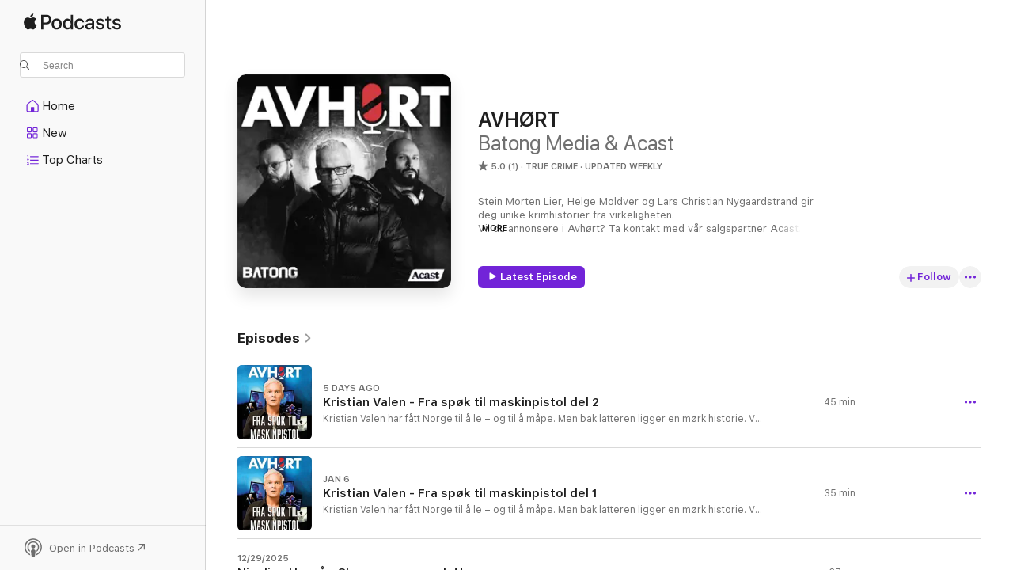

--- FILE ---
content_type: text/html
request_url: https://podcasts.apple.com/us/podcast/avh%C3%B8rt/id1463927951
body_size: 34681
content:
<!DOCTYPE html>
<html dir="ltr" lang="en-US">
    <head>
        <meta charset="utf-8" />
        <meta http-equiv="X-UA-Compatible" content="IE=edge" />
        <meta name="viewport" content="width=device-width,initial-scale=1" />
        <meta name="applicable-device" content="pc,mobile" />
        <meta name="referrer" content="strict-origin" />

        <link
            rel="apple-touch-icon"
            sizes="180x180"
            href="/assets/favicon/favicon-180.png"
        />
        <link
            rel="icon"
            type="image/png"
            sizes="32x32"
            href="/assets/favicon/favicon-32.png"
        />
        <link
            rel="icon"
            type="image/png"
            sizes="16x16"
            href="/assets/favicon/favicon-16.png"
        />
        <link
            rel="mask-icon"
            href="/assets/favicon/favicon.svg"
            color="#7e50df"
        />
        <link rel="manifest" href="/manifest.json" />

        <title>AVHØRT - Podcast - Apple Podcasts</title><!-- HEAD_svelte-1frznod_START --><link rel="preconnect" href="//www.apple.com/wss/fonts" crossorigin="anonymous"><link rel="stylesheet" as="style" href="//www.apple.com/wss/fonts?families=SF+Pro,v4%7CSF+Pro+Icons,v1&amp;display=swap" type="text/css" referrerpolicy="strict-origin-when-cross-origin"><!-- HEAD_svelte-1frznod_END --><!-- HEAD_svelte-eg3hvx_START -->    <meta name="description" content="Listen to Batong Media &amp; Acast's AVHØRT podcast on Apple Podcasts.">  <link rel="canonical" href="https://podcasts.apple.com/us/podcast/avh%C3%B8rt/id1463927951">   <link rel="alternate" type="application/json+oembed" href="https://podcasts.apple.com/api/oembed?url=https%3A%2F%2Fpodcasts.apple.com%2Fus%2Fpodcast%2Favh%25C3%25B8rt%2Fid1463927951" title="AVHØRT - Podcast - Apple Podcasts">  <meta name="al:ios:app_store_id" content="525463029"> <meta name="al:ios:app_name" content="Apple Podcasts"> <meta name="apple:content_id" content="1463927951"> <meta name="apple:title" content="AVHØRT"> <meta name="apple:description" content="Listen to Batong Media &amp; Acast's AVHØRT podcast on Apple Podcasts.">   <meta property="og:title" content="AVHØRT"> <meta property="og:description" content="True Crime Podcast · Updated Weekly · Stein Morten Lier, Helge Moldver og Lars Christian Nygaardstrand gir deg unike krimhistorier fra virkeligheten.
Vil du annonsere i Avhørt? Ta kontakt med vår salgspartner Acast.
Batong Media AS har re…"> <meta property="og:site_name" content="Apple Podcasts"> <meta property="og:url" content="https://podcasts.apple.com/us/podcast/avh%C3%B8rt/id1463927951"> <meta property="og:image" content="https://is1-ssl.mzstatic.com/image/thumb/Podcasts221/v4/74/b4/d3/74b4d3aa-eafa-6d8a-9fb1-4246fb5491d1/mza_1711210283643547585.jpeg/1200x1200bf-60.jpg"> <meta property="og:image:secure_url" content="https://is1-ssl.mzstatic.com/image/thumb/Podcasts221/v4/74/b4/d3/74b4d3aa-eafa-6d8a-9fb1-4246fb5491d1/mza_1711210283643547585.jpeg/1200x1200bf-60.jpg"> <meta property="og:image:alt" content="AVHØRT"> <meta property="og:image:width" content="1200"> <meta property="og:image:height" content="1200"> <meta property="og:image:type" content="image/jpg"> <meta property="og:type" content="website"> <meta property="og:locale" content="en_US">     <meta name="twitter:title" content="AVHØRT"> <meta name="twitter:description" content="True Crime Podcast · Updated Weekly · Stein Morten Lier, Helge Moldver og Lars Christian Nygaardstrand gir deg unike krimhistorier fra virkeligheten.
Vil du annonsere i Avhørt? Ta kontakt med vår salgspartner Acast.
Batong Media AS har re…"> <meta name="twitter:site" content="@ApplePodcasts"> <meta name="twitter:image" content="https://is1-ssl.mzstatic.com/image/thumb/Podcasts221/v4/74/b4/d3/74b4d3aa-eafa-6d8a-9fb1-4246fb5491d1/mza_1711210283643547585.jpeg/1200x1200bf-60.jpg"> <meta name="twitter:image:alt" content="AVHØRT"> <meta name="twitter:card" content="summary">      <!-- HTML_TAG_START -->
                <script id=schema:show type="application/ld+json">
                    {"@context":"http://schema.org","@type":"CreativeWorkSeries","name":"AVHØRT","description":"Stein Morten Lier, Helge Moldver og Lars Christian Nygaardstrand gir deg unike krimhistorier fra virkeligheten.\nVil du annonsere i Avhørt? Ta kontakt med vår salgspartner Acast.\nBatong Media AS har redaktøransvar for denne podkasten. Stein Morten Lier er ansvarlig redaktør. \n Hosted on Acast. See acast.com/privacy for more information.","genre":["True Crime","Podcasts"],"url":"https://podcasts.apple.com/us/podcast/avh%C3%B8rt/id1463927951","offers":[{"@type":"Offer","category":"free","price":0}],"dateModified":"2026-01-06T23:00:00Z","thumbnailUrl":"https://is1-ssl.mzstatic.com/image/thumb/Podcasts221/v4/74/b4/d3/74b4d3aa-eafa-6d8a-9fb1-4246fb5491d1/mza_1711210283643547585.jpeg/1200x1200bf.webp","aggregateRating":{"@type":"AggregateRating","ratingValue":5,"reviewCount":1,"itemReviewed":{"@type":"CreativeWorkSeries","name":"AVHØRT","description":"Stein Morten Lier, Helge Moldver og Lars Christian Nygaardstrand gir deg unike krimhistorier fra virkeligheten.\nVil du annonsere i Avhørt? Ta kontakt med vår salgspartner Acast.\nBatong Media AS har redaktøransvar for denne podkasten. Stein Morten Lier er ansvarlig redaktør. \n Hosted on Acast. See acast.com/privacy for more information.","genre":["True Crime","Podcasts"],"url":"https://podcasts.apple.com/us/podcast/avh%C3%B8rt/id1463927951","offers":[{"@type":"Offer","category":"free","price":0}],"dateModified":"2026-01-06T23:00:00Z","thumbnailUrl":"https://is1-ssl.mzstatic.com/image/thumb/Podcasts221/v4/74/b4/d3/74b4d3aa-eafa-6d8a-9fb1-4246fb5491d1/mza_1711210283643547585.jpeg/1200x1200bf.webp"}},"workExample":[{"@type":"AudioObject","datePublished":"2026-01-13","description":"Kristian Valen har fått Norge til å le – og til å måpe. Men bak latteren ligger en mørk historie.\nVil du annonsere i Avhørt? Ta kontakt med vår salgspartner Acast.\n Hosted on Acast. See acast.com/privacy for more information.","duration":"PT45M2S","genre":["True Crime"],"name":"Kristian Valen - Fra spøk til maskinpistol del 2","offers":[{"@type":"Offer","category":"free","price":0}],"requiresSubscription":"no","uploadDate":"2026-01-13","url":"https://podcasts.apple.com/us/podcast/kristian-valen-fra-sp%C3%B8k-til-maskinpistol-del-2/id1463927951?i=1000745058696","thumbnailUrl":"https://is1-ssl.mzstatic.com/image/thumb/Podcasts211/v4/ab/53/00/ab53005b-bab4-4611-0574-6d46d07e2217/mza_12823999531545726869.jpeg/1200x1200bf.webp"},{"@type":"AudioObject","datePublished":"2026-01-06","description":"Vil du annonsere i Avhørt? Ta kontakt med vår salgspartner Acast. Hosted on Acast. See acast.com/privacy for more information.","duration":"PT35M15S","genre":["True Crime"],"name":"Kristian Valen - Fra spøk til maskinpistol del 1","offers":[{"@type":"Offer","category":"free","price":0}],"requiresSubscription":"no","uploadDate":"2026-01-06","url":"https://podcasts.apple.com/us/podcast/kristian-valen-fra-sp%C3%B8k-til-maskinpistol-del-1/id1463927951?i=1000744040595","thumbnailUrl":"https://is1-ssl.mzstatic.com/image/thumb/Podcasts221/v4/a0/c3/32/a0c33227-406f-c3f1-68de-47c5c0956978/mza_538438120718471278.jpeg/1200x1200bf.webp"},{"@type":"AudioObject","datePublished":"2025-12-29","description":"I denne episoden møter vi Nicoline Havnå, datteren til Erling Havnå – bedre kjent som «sleggemannen» fra Nokas-ranet i 2004.\nSom 15-åring ble livet hennes snudd opp ned da faren plutselig ble arrestert for Norges største ran noensinne. Over nat","duration":"PT36M38S","genre":["True Crime"],"name":"Nicoline Havnå - Sleggemannens datter","offers":[{"@type":"Offer","category":"free","price":0}],"requiresSubscription":"no","uploadDate":"2025-12-29","url":"https://podcasts.apple.com/us/podcast/nicoline-havn%C3%A5-sleggemannens-datter/id1463927951?i=1000743116537","thumbnailUrl":"https://is1-ssl.mzstatic.com/image/thumb/Podcasts221/v4/74/b4/d3/74b4d3aa-eafa-6d8a-9fb1-4246fb5491d1/mza_1711210283643547585.jpeg/1200x1200bf.webp"},{"@type":"AudioObject","datePublished":"2025-12-23","description":"Gjennom hele desember har vi svart på spørsmål fra lytterne i Avhørts julekalender. I denne episoden har vi samlet alle i en episode.\nVil du annonsere i Avhørt? Ta kontakt med vår salgspartner Acast.\n Hosted on Acast. See acast.com/privacy for mor","duration":"PT32M45S","genre":["True Crime"],"name":"Det du alltid har lurt på om Avhørt","offers":[{"@type":"Offer","category":"free","price":0}],"requiresSubscription":"no","uploadDate":"2025-12-23","url":"https://podcasts.apple.com/us/podcast/det-du-alltid-har-lurt-p%C3%A5-om-avh%C3%B8rt/id1463927951?i=1000742525836","thumbnailUrl":"https://is1-ssl.mzstatic.com/image/thumb/Podcasts221/v4/74/b4/d3/74b4d3aa-eafa-6d8a-9fb1-4246fb5491d1/mza_1711210283643547585.jpeg/1200x1200bf.webp"},{"@type":"AudioObject","datePublished":"2025-12-16","description":"Da saken mot de tiltalte ble behandlet i retten, var det én person som manglet på tiltalebenken: den såkalte «Seileren». I stedet for å møte til rettssaken hadde han valgt å rømme til utlandet og nektet å returnere til Norge før flere av de a","duration":"PT38M","genre":["True Crime"],"name":"Drapet på Jonas Del 27: Rettssaken mot Seileren","offers":[{"@type":"Offer","category":"free","price":0}],"requiresSubscription":"no","uploadDate":"2025-12-16","url":"https://podcasts.apple.com/us/podcast/drapet-p%C3%A5-jonas-del-27-rettssaken-mot-seileren/id1463927951?i=1000741596249","thumbnailUrl":"https://is1-ssl.mzstatic.com/image/thumb/Podcasts221/v4/b5/83/b4/b583b4ac-ef3f-49d5-4e78-7185fc4773be/mza_15646652348141288965.jpeg/1200x1200bf.webp"},{"@type":"AudioObject","datePublished":"2025-12-16","description":"Stemmer det virkelig at den norske staten stjeler barn? Over hele verden fortelles det historier om barnevernet i Norge. I vår nye serie ser vi nærmere på denne konspirasjonsteorien. Hør Kampen om Barnas Beste, ekslusivt hos Podme. De første tre ep","duration":"PT1M40S","genre":["True Crime"],"name":"Kampen om Barnas Beste: Ny serie hos Podme","offers":[{"@type":"Offer","category":"free","price":0}],"requiresSubscription":"no","uploadDate":"2025-12-16","url":"https://podcasts.apple.com/us/podcast/kampen-om-barnas-beste-ny-serie-hos-podme/id1463927951?i=1000741483324","thumbnailUrl":"https://is1-ssl.mzstatic.com/image/thumb/Podcasts221/v4/00/9a/8b/009a8b2a-7632-31a2-762e-0d9bf95699e9/mza_17864598280722923938.jpeg/1200x1200bf.webp"},{"@type":"AudioObject","datePublished":"2025-12-09","description":"Vi dykker ned i de kontroversielle avsløringene som rystet den norske kongefamilien. Marius Borg Høiby, sønn av kronprinsesse Mette-Marit, har i en årrekke vært et yndet objekt for pressen. Men hvordan kom de intime detaljene om hans liv, rusproble","duration":"PT39M44S","genre":["True Crime"],"name":"Ute av kontroll - Avsløringen av Marius Borg Høiby del 2","offers":[{"@type":"Offer","category":"free","price":0}],"requiresSubscription":"no","uploadDate":"2025-12-09","url":"https://podcasts.apple.com/us/podcast/ute-av-kontroll-avsl%C3%B8ringen-av-marius-borg-h%C3%B8iby-del-2/id1463927951?i=1000740500169","thumbnailUrl":"https://is1-ssl.mzstatic.com/image/thumb/Podcasts211/v4/96/c7/02/96c702d8-4ed0-531f-01cb-494bc32073e4/mza_783828576427906182.jpeg/1200x1200bf.webp"},{"@type":"AudioObject","datePublished":"2025-12-02","description":"Vi dykker ned i de kontroversielle avsløringene som rystet den norske kongefamilien. Marius Borg Høiby, sønn av kronprinsesse Mette-Marit, har i en årrekke vært et yndet objekt for pressen. Men hvordan kom de intime detaljene om hans liv, rusproble","duration":"PT37M16S","genre":["True Crime"],"name":"Ute av kontroll - Avsløringen av Marius Borg Høiby del 1","offers":[{"@type":"Offer","category":"free","price":0}],"requiresSubscription":"no","uploadDate":"2025-12-02","url":"https://podcasts.apple.com/us/podcast/ute-av-kontroll-avsl%C3%B8ringen-av-marius-borg-h%C3%B8iby-del-1/id1463927951?i=1000739396031","thumbnailUrl":"https://is1-ssl.mzstatic.com/image/thumb/Podcasts221/v4/61/93/b4/6193b400-2298-797b-fec1-c258325542cc/mza_18367726477146184240.jpeg/1200x1200bf.webp"},{"@type":"AudioObject","datePublished":"2025-11-25","description":"Vil du annonsere i Avhørt? Ta kontakt med vår salgspartner Acast. Hosted on Acast. See acast.com/privacy for more information.","duration":"PT48M29S","genre":["True Crime"],"name":"Seriemordene i Tistedal","offers":[{"@type":"Offer","category":"free","price":0}],"requiresSubscription":"no","uploadDate":"2025-11-25","url":"https://podcasts.apple.com/us/podcast/seriemordene-i-tistedal/id1463927951?i=1000738438384","thumbnailUrl":"https://is1-ssl.mzstatic.com/image/thumb/Podcasts211/v4/a7/85/d9/a785d9a6-f04a-0efa-2722-3344b3f415d9/mza_13642502581302515537.jpeg/1200x1200bf.webp"},{"@type":"AudioObject","datePublished":"2025-11-18","description":"I den fjerde og siste delen av serien Norske Tilstander forsøker vi å knytte trådene: fra familien som blir rammet av kidnapping og eksplosjoner, til maktspillet mellom gjenglederne i Sverige.\nAnsvarlig redaktør for Batong Media er Stein Morten Lier","duration":"PT57M14S","genre":["True Crime"],"name":"Norske Tilstander Del 4: Fra Foxtrot til rådhuset","offers":[{"@type":"Offer","category":"free","price":0}],"requiresSubscription":"no","uploadDate":"2025-11-18","url":"https://podcasts.apple.com/us/podcast/norske-tilstander-del-4-fra-foxtrot-til-r%C3%A5dhuset/id1463927951?i=1000737326600","thumbnailUrl":"https://is1-ssl.mzstatic.com/image/thumb/Podcasts211/v4/e7/1e/2c/e71e2cbc-9141-7094-c83b-8960ef729992/mza_4368228403093511268.jpeg/1200x1200bf.webp"},{"@type":"AudioObject","datePublished":"2025-11-12","description":"I vårt naboland Sverige har Foxtrot allerede fått et solid fotfeste og mange frykter at vi vil se det samme i Norge om ikke lenge.  Det som flere peker på som ekstra bekymringsverdig, er de kriminelle gjengenes bruk av unge utøvere av grov kriminal","duration":"PT52M24S","genre":["True Crime"],"name":"Norske Tilstander Del 3: Barnesoldatene","offers":[{"@type":"Offer","category":"free","price":0}],"requiresSubscription":"no","uploadDate":"2025-11-12","url":"https://podcasts.apple.com/us/podcast/norske-tilstander-del-3-barnesoldatene/id1463927951?i=1000736378281","thumbnailUrl":"https://is1-ssl.mzstatic.com/image/thumb/Podcasts211/v4/5d/48/fc/5d48fc81-0f80-1190-f27b-c33332626ebc/mza_14391374855990018840.jpeg/1200x1200bf.webp"},{"@type":"AudioObject","datePublished":"2025-11-04","description":"Boka Hvite striper, sorte får har sendt sjokkbølger gjennom Norge. Forfatterne, Torgeir Krokfjord og Øystein Norum Monsen, hevder å ha kartlagt et kriminelt nettverk som binder sammen alt fra kokain-smugling og kryptopenger til personer i Marius Bor","duration":"PT38M14S","genre":["True Crime"],"name":"Hvite striper, sorte får","offers":[{"@type":"Offer","category":"free","price":0}],"requiresSubscription":"no","uploadDate":"2025-11-04","url":"https://podcasts.apple.com/us/podcast/hvite-striper-sorte-f%C3%A5r/id1463927951?i=1000735243129","thumbnailUrl":"https://is1-ssl.mzstatic.com/image/thumb/Podcasts211/v4/34/0e/95/340e95c3-1e86-c016-9f6d-0f3b71da7d2d/mza_11490072481057392185.jpeg/1200x1200bf.webp"},{"@type":"AudioObject","datePublished":"2025-10-28","description":"I denne episoden ser vi på historien til Rawa Majid, eller den Kurdiske Reven som han også blir kalt. \nVil du annonsere i Avhørt? Ta kontakt med vår salgspartner Acast.\n Hosted on Acast. See acast.com/privacy for more information.","duration":"PT32M51S","genre":["True Crime"],"name":"Norske Tilstander Del 2: Den Kurdiske Reven","offers":[{"@type":"Offer","category":"free","price":0}],"requiresSubscription":"no","uploadDate":"2025-10-28","url":"https://podcasts.apple.com/us/podcast/norske-tilstander-del-2-den-kurdiske-reven/id1463927951?i=1000733881028","thumbnailUrl":"https://is1-ssl.mzstatic.com/image/thumb/Podcasts221/v4/fc/ef/9c/fcef9cb5-752b-48a5-e3e6-10c887f11fe4/mza_9990486343198206524.jpeg/1200x1200bf.webp"},{"@type":"AudioObject","datePublished":"2025-10-18","description":"Granateksplosjonen i Pilestredet 23. september rystet Norge. I vårt naboland har kriminelle gjenger herjet med både politi og samfunn i flere år. Er dette fenomenet nå på vei inn i Norge? \nVil du annonsere i Avhørt? Ta kontakt med vår salgspartne","duration":"PT31M10S","genre":["True Crime"],"name":"Norske Tilstander Del 1: Granatene i Pilestredet","offers":[{"@type":"Offer","category":"free","price":0}],"requiresSubscription":"no","uploadDate":"2025-10-18","url":"https://podcasts.apple.com/us/podcast/norske-tilstander-del-1-granatene-i-pilestredet/id1463927951?i=1000732461602","thumbnailUrl":"https://is1-ssl.mzstatic.com/image/thumb/Podcasts221/v4/5b/a0/d4/5ba0d477-259d-2bae-ee1e-39151e23a738/mza_6709392934691244909.jpeg/1200x1200bf.webp"},{"@type":"AudioObject","datePublished":"2025-10-12","description":"Journalist og forfatter Øystein Milli er en av de som har fulgt Orderud-saken tettest opp gjennom årene. I denne episoden tar vi en prat med han om hans arbeid og dykker ned i noen av de mest sentrale bevisene. \nVil du annonsere i Avhørt? Ta kontakt","duration":"PT40M58S","genre":["True Crime"],"name":"Orderud-drapene del 3","offers":[{"@type":"Offer","category":"free","price":0}],"requiresSubscription":"no","uploadDate":"2025-10-12","url":"https://podcasts.apple.com/us/podcast/orderud-drapene-del-3/id1463927951?i=1000731499841","thumbnailUrl":"https://is1-ssl.mzstatic.com/image/thumb/Podcasts211/v4/4e/e2/0f/4ee20f62-dbe9-7ad7-6966-08c33b8c0ecc/mza_10330237748684985291.jpeg/1200x1200bf.webp"}]}
                </script>
                <!-- HTML_TAG_END -->    <!-- HEAD_svelte-eg3hvx_END --><!-- HEAD_svelte-1p7jl_START --><!-- HEAD_svelte-1p7jl_END -->
      <script type="module" crossorigin src="/assets/index~6ee77bbec8.js"></script>
      <link rel="stylesheet" href="/assets/index~6c3ea543f1.css">
    </head>
    <body>
        <svg style="display: none" xmlns="http://www.w3.org/2000/svg">
            <symbol id="play-circle-fill" viewBox="0 0 60 60">
                <path
                    class="icon-circle-fill__circle"
                    fill="var(--iconCircleFillBG, transparent)"
                    d="M30 60c16.411 0 30-13.617 30-30C60 13.588 46.382 0 29.971 0 13.588 0 .001 13.588.001 30c0 16.383 13.617 30 30 30Z"
                />
                <path
                    fill="var(--iconFillArrow, var(--keyColor, black))"
                    d="M24.411 41.853c-1.41.853-3.028.177-3.028-1.294V19.47c0-1.44 1.735-2.058 3.028-1.294l17.265 10.235a1.89 1.89 0 0 1 0 3.265L24.411 41.853Z"
                />
            </symbol>
        </svg>
        <script defer src="/assets/focus-visible/focus-visible.min.js"></script>
        

        <script
            async
            src="/includes/js-cdn/musickit/v3/amp/musickit.js"
        ></script>
        <script
            type="module"
            async
            src="/includes/js-cdn/musickit/v3/components/musickit-components/musickit-components.esm.js"
        ></script>
        <script
            nomodule
            async
            src="/includes/js-cdn/musickit/v3/components/musickit-components/musickit-components.js"
        ></script>
        <div id="body-container">
              <div class="app-container svelte-ybg737" data-testid="app-container"> <div class="header svelte-1jb51s" data-testid="header"><nav data-testid="navigation" class="navigation svelte-13li0vp"><div class="navigation__header svelte-13li0vp"><div data-testid="logo" class="logo svelte-1gk6pig"> <a aria-label="Apple Podcasts" role="img" href="https://podcasts.apple.com/us/new" class="svelte-1gk6pig"><svg height="12" viewBox="0 0 67 12" width="67" class="podcasts-logo" aria-hidden="true"><path d="M45.646 3.547c1.748 0 2.903.96 2.903 2.409v5.048h-1.44V9.793h-.036c-.424.819-1.35 1.337-2.31 1.337-1.435 0-2.437-.896-2.437-2.22 0-1.288.982-2.065 2.722-2.17l2.005-.112v-.56c0-.82-.536-1.282-1.448-1.282-.836 0-1.42.4-1.539 1.037H42.66c.042-1.33 1.274-2.276 2.986-2.276zm-22.971 0c2.123 0 3.474 1.456 3.474 3.774 0 2.325-1.344 3.774-3.474 3.774s-3.474-1.45-3.474-3.774c0-2.318 1.358-3.774 3.474-3.774zm15.689 0c1.88 0 3.05 1.19 3.174 2.626h-1.434c-.132-.778-.737-1.359-1.726-1.359-1.156 0-1.922.974-1.922 2.507 0 1.568.773 2.514 1.936 2.514.933 0 1.545-.47 1.712-1.324h1.448c-.167 1.548-1.399 2.584-3.174 2.584-2.089 0-3.453-1.435-3.453-3.774 0-2.29 1.364-3.774 3.439-3.774zm14.263.007c1.622 0 2.785.903 2.82 2.206h-1.414c-.062-.652-.612-1.05-1.448-1.05-.814 0-1.357.377-1.357.952 0 .44.362.735 1.12.924l1.233.287c1.476.357 2.033.903 2.033 1.981 0 1.33-1.254 2.241-3.043 2.241-1.726 0-2.889-.89-3-2.234h1.49c.104.708.668 1.086 1.58 1.086.898 0 1.462-.371 1.462-.96 0-.455-.279-.7-1.044-.896L51.75 7.77c-1.323-.322-1.991-1.001-1.991-2.024 0-1.302 1.163-2.191 2.868-2.191zm11.396 0c1.622 0 2.784.903 2.82 2.206h-1.414c-.063-.652-.613-1.05-1.448-1.05-.815 0-1.358.377-1.358.952 0 .44.362.735 1.121.924l1.232.287C66.452 7.23 67 7.776 67 8.854c0 1.33-1.244 2.241-3.033 2.241-1.726 0-2.889-.89-3-2.234h1.49c.104.708.668 1.086 1.58 1.086.898 0 1.461-.371 1.461-.96 0-.455-.278-.7-1.044-.896l-1.308-.322c-1.323-.322-1.992-1.001-1.992-2.024 0-1.302 1.163-2.191 2.869-2.191zM6.368 2.776l.221.001c.348.028 1.352.135 1.994 1.091-.053.04-1.19.7-1.177 2.088.013 1.656 1.445 2.209 1.458 2.222-.013.041-.227.782-.749 1.55-.455.673-.924 1.333-1.673 1.346-.723.014-.964-.43-1.793-.43-.83 0-1.098.417-1.78.444-.723.027-1.272-.715-1.727-1.388C.205 8.34-.504 5.862.46 4.191c.468-.835 1.325-1.36 2.248-1.373.71-.013 1.365.471 1.793.471.429 0 1.191-.565 2.088-.512zM33.884.9v10.104h-1.462V9.751h-.028c-.432.84-1.267 1.33-2.332 1.33-1.83 0-3.077-1.484-3.077-3.76s1.246-3.76 3.063-3.76c1.051 0 1.88.49 2.297 1.302h.028V.9zm24.849.995v1.743h1.392v1.197h-1.392v4.061c0 .63.279.925.891.925.153 0 .397-.021.494-.035v1.19c-.167.042-.5.07-.835.07-1.483 0-2.06-.56-2.06-1.989V4.835h-1.066V3.638h1.065V1.895zM15.665.9c1.949 0 3.306 1.352 3.306 3.32 0 1.974-1.385 3.332-3.355 3.332h-2.158v3.452h-1.56V.9zm31.388 6.778-1.803.112c-.898.056-1.406.448-1.406 1.078 0 .645.529 1.065 1.336 1.065 1.051 0 1.873-.729 1.873-1.688zM22.675 4.793c-1.218 0-1.942.946-1.942 2.528 0 1.596.724 2.528 1.942 2.528s1.942-.932 1.942-2.528c0-1.59-.724-2.528-1.942-2.528zm7.784.056c-1.17 0-1.935.974-1.935 2.472 0 1.512.765 2.479 1.935 2.479 1.155 0 1.928-.98 1.928-2.479 0-1.484-.773-2.472-1.928-2.472zM15.254 2.224h-1.796v4.012h1.789c1.357 0 2.13-.735 2.13-2.01 0-1.274-.773-2.002-2.123-2.002zM6.596.13c.067.649-.188 1.283-.563 1.756-.39.46-1.007.824-1.624.77-.08-.621.228-1.283.577-1.688.389-.473 1.06-.81 1.61-.838z"></path></svg></a> </div> <div class="search-input-wrapper svelte-1gxcl7k" data-testid="search-input"><div data-testid="amp-search-input" aria-controls="search-suggestions" aria-expanded="false" aria-haspopup="listbox" aria-owns="search-suggestions" class="search-input-container svelte-rg26q6" tabindex="-1" role=""><div class="flex-container svelte-rg26q6"><form id="search-input-form" class="svelte-rg26q6"><svg height="16" width="16" viewBox="0 0 16 16" class="search-svg" aria-hidden="true"><path d="M11.87 10.835c.018.015.035.03.051.047l3.864 3.863a.735.735 0 1 1-1.04 1.04l-3.863-3.864a.744.744 0 0 1-.047-.051 6.667 6.667 0 1 1 1.035-1.035zM6.667 12a5.333 5.333 0 1 0 0-10.667 5.333 5.333 0 0 0 0 10.667z"></path></svg> <input value="" aria-autocomplete="list" aria-multiline="false" aria-controls="search-suggestions" aria-label="Search" placeholder="Search" spellcheck="false" autocomplete="off" autocorrect="off" autocapitalize="off" type="text" inputmode="search" class="search-input__text-field svelte-rg26q6" data-testid="search-input__text-field"></form> </div> <div data-testid="search-scope-bar"></div>   </div> </div></div> <div data-testid="navigation-content" class="navigation__content svelte-13li0vp" id="navigation" aria-hidden="false"><div class="navigation__scrollable-container svelte-13li0vp"><div data-testid="navigation-items-primary" class="navigation-items navigation-items--primary svelte-ng61m8"> <ul class="navigation-items__list svelte-ng61m8">  <li class="navigation-item navigation-item__home svelte-1a5yt87" aria-selected="false" data-testid="navigation-item"> <a href="https://podcasts.apple.com/us/home" class="navigation-item__link svelte-1a5yt87" role="button" data-testid="home" aria-pressed="false"><div class="navigation-item__content svelte-zhx7t9"> <span class="navigation-item__icon svelte-zhx7t9"> <svg xmlns="http://www.w3.org/2000/svg" width="24" height="24" viewBox="0 0 24 24" aria-hidden="true"><path d="M6.392 19.41H17.84c1.172 0 1.831-.674 1.831-1.787v-6.731c0-.689-.205-1.18-.732-1.612l-5.794-4.863c-.322-.271-.651-.403-1.025-.403-.374 0-.703.132-1.025.403L5.3 9.28c-.527.432-.732.923-.732 1.612v6.73c0 1.114.659 1.788 1.823 1.788Zm0-1.106c-.402 0-.717-.293-.717-.681v-6.731c0-.352.088-.564.337-.77l5.793-4.855c.11-.088.227-.147.315-.147s.205.059.315.147l5.793 4.856c.242.205.337.417.337.769v6.73c0 .389-.315.682-.725.682h-3.596v-4.431c0-.337-.22-.557-.557-.557H10.56c-.337 0-.564.22-.564.557v4.43H6.392Z"></path></svg> </span> <span class="navigation-item__label svelte-zhx7t9"> Home </span> </div></a>  </li>  <li class="navigation-item navigation-item__new svelte-1a5yt87" aria-selected="false" data-testid="navigation-item"> <a href="https://podcasts.apple.com/us/new" class="navigation-item__link svelte-1a5yt87" role="button" data-testid="new" aria-pressed="false"><div class="navigation-item__content svelte-zhx7t9"> <span class="navigation-item__icon svelte-zhx7t9"> <svg xmlns="http://www.w3.org/2000/svg" width="24" height="24" viewBox="0 0 24 24" aria-hidden="true"><path d="M9.739 11.138c.93 0 1.399-.47 1.399-1.436V6.428c0-.967-.47-1.428-1.4-1.428h-3.34C5.469 5 5 5.461 5 6.428v3.274c0 .967.469 1.436 1.399 1.436h3.34Zm7.346 0c.93 0 1.399-.47 1.399-1.436V6.428c0-.967-.469-1.428-1.399-1.428h-3.333c-.937 0-1.406.461-1.406 1.428v3.274c0 .967.469 1.436 1.406 1.436h3.333Zm-7.368-1.033H6.414c-.257 0-.381-.132-.381-.403V6.428c0-.263.124-.395.38-.395h3.304c.256 0 .388.132.388.395v3.274c0 .271-.132.403-.388.403Zm7.353 0h-3.303c-.264 0-.388-.132-.388-.403V6.428c0-.263.124-.395.388-.395h3.303c.257 0 .381.132.381.395v3.274c0 .271-.124.403-.38.403Zm-7.33 8.379c.93 0 1.399-.462 1.399-1.428v-3.282c0-.96-.47-1.428-1.4-1.428h-3.34c-.93 0-1.398.469-1.398 1.428v3.282c0 .966.469 1.428 1.399 1.428h3.34Zm7.346 0c.93 0 1.399-.462 1.399-1.428v-3.282c0-.96-.469-1.428-1.399-1.428h-3.333c-.937 0-1.406.469-1.406 1.428v3.282c0 .966.469 1.428 1.406 1.428h3.333ZM9.717 17.45H6.414c-.257 0-.381-.132-.381-.395v-3.274c0-.271.124-.403.38-.403h3.304c.256 0 .388.132.388.403v3.274c0 .263-.132.395-.388.395Zm7.353 0h-3.303c-.264 0-.388-.132-.388-.395v-3.274c0-.271.124-.403.388-.403h3.303c.257 0 .381.132.381.403v3.274c0 .263-.124.395-.38.395Z"></path></svg> </span> <span class="navigation-item__label svelte-zhx7t9"> New </span> </div></a>  </li>  <li class="navigation-item navigation-item__charts svelte-1a5yt87" aria-selected="false" data-testid="navigation-item"> <a href="https://podcasts.apple.com/us/charts" class="navigation-item__link svelte-1a5yt87" role="button" data-testid="charts" aria-pressed="false"><div class="navigation-item__content svelte-zhx7t9"> <span class="navigation-item__icon svelte-zhx7t9"> <svg xmlns="http://www.w3.org/2000/svg" width="24" height="24" viewBox="0 0 24 24" aria-hidden="true"><path d="M6.597 9.362c.278 0 .476-.161.476-.49V6.504c0-.307-.22-.505-.542-.505-.257 0-.418.088-.6.212l-.52.36c-.147.102-.228.197-.228.35 0 .191.147.323.315.323.095 0 .14-.015.264-.102l.337-.227h.014V8.87c0 .33.19.49.484.49Zm12.568-.886c.33 0 .593-.257.593-.586a.586.586 0 0 0-.593-.594h-9.66a.586.586 0 0 0-.594.594c0 .33.264.586.593.586h9.661ZM7.3 13.778c.198 0 .351-.139.351-.344 0-.22-.146-.359-.351-.359H6.252v-.022l.601-.483c.498-.41.696-.645.696-1.077 0-.586-.49-.981-1.282-.981-.703 0-1.208.366-1.208.835 0 .234.153.359.402.359.169 0 .279-.052.381-.22.103-.176.235-.271.44-.271.212 0 .366.139.366.344 0 .176-.088.33-.469.63l-.96.791a.493.493 0 0 0-.204.41c0 .227.16.388.402.388H7.3Zm11.865-.871a.59.59 0 1 0 0-1.18h-9.66a.59.59 0 1 0 0 1.18h9.66ZM6.282 18.34c.871 0 1.384-.388 1.384-1.003 0-.403-.278-.681-.784-.725v-.022c.367-.066.66-.315.66-.74 0-.557-.542-.864-1.268-.864-.57 0-1.193.27-1.193.754 0 .205.146.352.373.352.161 0 .234-.066.337-.176.168-.183.3-.242.483-.242.227 0 .396.11.396.33 0 .205-.176.308-.476.308h-.08c-.206 0-.338.102-.338.314 0 .198.125.315.337.315h.095c.33 0 .506.11.506.337 0 .198-.183.345-.432.345-.257 0-.44-.147-.579-.286-.088-.08-.161-.14-.3-.14-.235 0-.403.14-.403.367 0 .505.688.776 1.282.776Zm12.883-1.01c.33 0 .593-.257.593-.586a.586.586 0 0 0-.593-.594h-9.66a.586.586 0 0 0-.594.594c0 .33.264.586.593.586h9.661Z"></path></svg> </span> <span class="navigation-item__label svelte-zhx7t9"> Top Charts </span> </div></a>  </li>  <li class="navigation-item navigation-item__search svelte-1a5yt87" aria-selected="false" data-testid="navigation-item"> <a href="https://podcasts.apple.com/us/search" class="navigation-item__link svelte-1a5yt87" role="button" data-testid="search" aria-pressed="false"><div class="navigation-item__content svelte-zhx7t9"> <span class="navigation-item__icon svelte-zhx7t9"> <svg height="24" viewBox="0 0 24 24" width="24" aria-hidden="true"><path d="M17.979 18.553c.476 0 .813-.366.813-.835a.807.807 0 0 0-.235-.586l-3.45-3.457a5.61 5.61 0 0 0 1.158-3.413c0-3.098-2.535-5.633-5.633-5.633C7.542 4.63 5 7.156 5 10.262c0 3.098 2.534 5.632 5.632 5.632a5.614 5.614 0 0 0 3.274-1.055l3.472 3.472a.835.835 0 0 0 .6.242zm-7.347-3.875c-2.417 0-4.416-2-4.416-4.416 0-2.417 2-4.417 4.416-4.417 2.417 0 4.417 2 4.417 4.417s-2 4.416-4.417 4.416z" fill-opacity=".95"></path></svg> </span> <span class="navigation-item__label svelte-zhx7t9"> Search </span> </div></a>  </li></ul> </div>   </div> <div class="navigation__native-cta"><div slot="native-cta"></div></div></div> </nav> </div>  <div id="scrollable-page" class="scrollable-page svelte-ofwq8g" data-testid="main-section" aria-hidden="false"> <div class="player-bar svelte-dsbdte" data-testid="player-bar" aria-label="Media Controls" aria-hidden="false">   </div> <main data-testid="main" class="svelte-n0itnb"><div class="content-container svelte-n0itnb" data-testid="content-container">    <div class="page-container svelte-1vsyrnf">    <div class="section section--showHeaderRegular svelte-1cj8vg9 without-bottom-spacing" data-testid="section-container" aria-label="Featured" aria-hidden="false"> <div class="shelf-content" data-testid="shelf-content"> <div class="container-detail-header svelte-1uuona0" data-testid="container-detail-header"><div class="show-artwork svelte-123qhuj" slot="artwork" style="--background-color:#0d0d0d; --joe-color:#0d0d0d;"><div data-testid="artwork-component" class="artwork-component artwork-component--aspect-ratio artwork-component--orientation-square svelte-uduhys container-style   artwork-component--fullwidth    artwork-component--has-borders" style="
            --artwork-bg-color: #0d0d0d;
            --aspect-ratio: 1;
            --placeholder-bg-color: #0d0d0d;
       ">   <picture class="svelte-uduhys"><source sizes=" (max-width:999px) 270px,(min-width:1000px) and (max-width:1319px) 300px,(min-width:1320px) and (max-width:1679px) 300px,300px" srcset="https://is1-ssl.mzstatic.com/image/thumb/Podcasts221/v4/74/b4/d3/74b4d3aa-eafa-6d8a-9fb1-4246fb5491d1/mza_1711210283643547585.jpeg/270x270bb.webp 270w,https://is1-ssl.mzstatic.com/image/thumb/Podcasts221/v4/74/b4/d3/74b4d3aa-eafa-6d8a-9fb1-4246fb5491d1/mza_1711210283643547585.jpeg/300x300bb.webp 300w,https://is1-ssl.mzstatic.com/image/thumb/Podcasts221/v4/74/b4/d3/74b4d3aa-eafa-6d8a-9fb1-4246fb5491d1/mza_1711210283643547585.jpeg/540x540bb.webp 540w,https://is1-ssl.mzstatic.com/image/thumb/Podcasts221/v4/74/b4/d3/74b4d3aa-eafa-6d8a-9fb1-4246fb5491d1/mza_1711210283643547585.jpeg/600x600bb.webp 600w" type="image/webp"> <source sizes=" (max-width:999px) 270px,(min-width:1000px) and (max-width:1319px) 300px,(min-width:1320px) and (max-width:1679px) 300px,300px" srcset="https://is1-ssl.mzstatic.com/image/thumb/Podcasts221/v4/74/b4/d3/74b4d3aa-eafa-6d8a-9fb1-4246fb5491d1/mza_1711210283643547585.jpeg/270x270bb-60.jpg 270w,https://is1-ssl.mzstatic.com/image/thumb/Podcasts221/v4/74/b4/d3/74b4d3aa-eafa-6d8a-9fb1-4246fb5491d1/mza_1711210283643547585.jpeg/300x300bb-60.jpg 300w,https://is1-ssl.mzstatic.com/image/thumb/Podcasts221/v4/74/b4/d3/74b4d3aa-eafa-6d8a-9fb1-4246fb5491d1/mza_1711210283643547585.jpeg/540x540bb-60.jpg 540w,https://is1-ssl.mzstatic.com/image/thumb/Podcasts221/v4/74/b4/d3/74b4d3aa-eafa-6d8a-9fb1-4246fb5491d1/mza_1711210283643547585.jpeg/600x600bb-60.jpg 600w" type="image/jpeg"> <img alt="" class="artwork-component__contents artwork-component__image svelte-uduhys" src="/assets/artwork/1x1.gif" role="presentation" decoding="async" width="300" height="300" fetchpriority="auto" style="opacity: 1;"></picture> </div> </div> <div class="headings svelte-1uuona0"> <h1 class="headings__title svelte-1uuona0" data-testid="non-editable-product-title"><span dir="auto">AVHØRT</span></h1> <div class="headings__subtitles svelte-1uuona0" data-testid="product-subtitles"><span class="provider svelte-123qhuj">Batong Media &amp; Acast</span></div>  <div class="headings__metadata-bottom svelte-1uuona0"><ul class="metadata svelte-123qhuj"><li aria-label="5.0 out of 5, 1 ratings" class="svelte-123qhuj"><span class="star svelte-123qhuj" aria-hidden="true"><svg class="icon" viewBox="0 0 64 64" title=""><path d="M13.559 60.051c1.102.86 2.5.565 4.166-.645l14.218-10.455L46.19 59.406c1.666 1.21 3.037 1.505 4.166.645 1.102-.833 1.344-2.204.672-4.166l-5.618-16.718 14.353-10.32c1.666-1.183 2.338-2.42 1.908-3.764-.43-1.29-1.693-1.935-3.763-1.908l-17.605.108-5.348-16.8C34.308 4.496 33.34 3.5 31.944 3.5c-1.372 0-2.34.995-2.984 2.984L23.61 23.283l-17.605-.108c-2.07-.027-3.333.618-3.763 1.908-.457 1.344.242 2.58 1.909 3.763l14.352 10.321-5.617 16.718c-.672 1.962-.43 3.333.672 4.166Z"></path></svg></span> 5.0 (1) </li><li class="svelte-123qhuj">TRUE CRIME</li><li class="svelte-123qhuj">UPDATED WEEKLY</li></ul> </div></div> <div class="description svelte-1uuona0" data-testid="description">  <div class="truncate-wrapper svelte-1ji3yu5"><p data-testid="truncate-text" dir="auto" class="content svelte-1ji3yu5" style="--lines: 3; --line-height: var(--lineHeight, 16); --link-length: 4;"><!-- HTML_TAG_START -->Stein Morten Lier, Helge Moldver og Lars Christian Nygaardstrand gir deg unike krimhistorier fra virkeligheten.
Vil du annonsere i Avhørt? Ta kontakt med vår salgspartner Acast.
Batong Media AS har redaktøransvar for denne podkasten. Stein Morten Lier er ansvarlig redaktør. 
 Hosted on Acast. See acast.com/privacy for more information.<!-- HTML_TAG_END --></p> </div> </div> <div class="primary-actions svelte-1uuona0"><div class="primary-actions__button primary-actions__button--play svelte-1uuona0"><div class="button-action svelte-1dchn99 primary" data-testid="button-action"> <div class="button svelte-yk984v primary" data-testid="button-base-wrapper"><button data-testid="button-base" type="button"  class="svelte-yk984v"> <span data-testid="button-icon-play" class="icon svelte-1dchn99"><svg height="16" viewBox="0 0 16 16" width="16"><path d="m4.4 15.14 10.386-6.096c.842-.459.794-1.64 0-2.097L4.401.85c-.87-.53-2-.12-2 .82v12.625c0 .966 1.06 1.4 2 .844z"></path></svg></span>  Latest Episode  </button> </div> </div> </div> <div class="primary-actions__button primary-actions__button--shuffle svelte-1uuona0"> </div></div> <div class="secondary-actions svelte-1uuona0"><div slot="secondary-actions"><div class="cloud-buttons svelte-1vilthy" data-testid="cloud-buttons"><div class="cloud-buttons__save svelte-1vilthy"><div class="follow-button svelte-1mgiikm" data-testid="follow-button"><div class="follow-button__background svelte-1mgiikm" data-svelte-h="svelte-16r4sto"><div class="follow-button__background-fill svelte-1mgiikm"></div></div> <div class="follow-button__button-wrapper svelte-1mgiikm"><div data-testid="button-unfollow" class="follow-button__button follow-button__button--unfollow svelte-1mgiikm"><div class="button svelte-yk984v      pill" data-testid="button-base-wrapper"><button data-testid="button-base" aria-label="Unfollow Show" type="button" disabled class="svelte-yk984v"> <svg height="16" viewBox="0 0 16 16" width="16"><path d="M6.233 14.929a.896.896 0 0 0 .79-.438l7.382-11.625c.14-.226.196-.398.196-.578 0-.43-.282-.71-.711-.71-.313 0-.485.1-.672.398l-7.016 11.18-3.64-4.766c-.196-.274-.391-.383-.672-.383-.446 0-.75.304-.75.734 0 .18.078.383.226.57l4.055 5.165c.234.304.476.453.812.453Z"></path></svg> </button> </div></div> <div class="follow-button__button follow-button__button--follow svelte-1mgiikm"><button aria-label="Follow Show" data-testid="button-follow"  class="svelte-1mgiikm"><div class="button__content svelte-1mgiikm"><div class="button__content-group svelte-1mgiikm"><div class="button__icon svelte-1mgiikm" aria-hidden="true"><svg width="10" height="10" viewBox="0 0 10 10" xmlns="http://www.w3.org/2000/svg" fill-rule="evenodd" clip-rule="evenodd" stroke-linejoin="round" stroke-miterlimit="2" class="add-to-library__glyph add-to-library__glyph-add" aria-hidden="true"><path d="M.784 5.784h3.432v3.432c0 .43.354.784.784.784.43 0 .784-.354.784-.784V5.784h3.432a.784.784 0 1 0 0-1.568H5.784V.784A.788.788 0 0 0 5 0a.788.788 0 0 0-.784.784v3.432H.784a.784.784 0 1 0 0 1.568z" fill-rule="nonzero"></path></svg></div> <div class="button__text">Follow</div></div></div></button></div></div> </div></div> <amp-contextual-menu-button config="[object Object]" class="svelte-1sn4kz"> <span aria-label="MORE" class="more-button svelte-1sn4kz more-button--platter" data-testid="more-button" slot="trigger-content"><svg width="28" height="28" viewBox="0 0 28 28" class="glyph" xmlns="http://www.w3.org/2000/svg"><circle fill="var(--iconCircleFill, transparent)" cx="14" cy="14" r="14"></circle><path fill="var(--iconEllipsisFill, white)" d="M10.105 14c0-.87-.687-1.55-1.564-1.55-.862 0-1.557.695-1.557 1.55 0 .848.695 1.55 1.557 1.55.855 0 1.564-.702 1.564-1.55zm5.437 0c0-.87-.68-1.55-1.542-1.55A1.55 1.55 0 0012.45 14c0 .848.695 1.55 1.55 1.55.848 0 1.542-.702 1.542-1.55zm5.474 0c0-.87-.687-1.55-1.557-1.55-.87 0-1.564.695-1.564 1.55 0 .848.694 1.55 1.564 1.55.848 0 1.557-.702 1.557-1.55z"></path></svg></span> </amp-contextual-menu-button> </div></div></div></div> </div></div> <div class="section section--episode svelte-1cj8vg9" data-testid="section-container" aria-label="Episodes" aria-hidden="false"><div class="header svelte-rnrb59">  <div class="header-title-wrapper svelte-rnrb59">   <h2 class="title svelte-rnrb59 title-link" data-testid="header-title"><button type="button" class="title__button svelte-rnrb59" role="link" tabindex="0"><span class="dir-wrapper" dir="auto">Episodes</span> <svg class="chevron" xmlns="http://www.w3.org/2000/svg" viewBox="0 0 64 64" aria-hidden="true"><path d="M19.817 61.863c1.48 0 2.672-.515 3.702-1.546l24.243-23.63c1.352-1.385 1.996-2.737 2.028-4.443 0-1.674-.644-3.09-2.028-4.443L23.519 4.138c-1.03-.998-2.253-1.513-3.702-1.513-2.994 0-5.409 2.382-5.409 5.344 0 1.481.612 2.833 1.739 3.96l20.99 20.347-20.99 20.283c-1.127 1.126-1.739 2.478-1.739 3.96 0 2.93 2.415 5.344 5.409 5.344Z"></path></svg></button></h2> </div> <div slot="buttons" class="section-header-buttons svelte-1cj8vg9"></div> </div> <div class="shelf-content" data-testid="shelf-content"><ol data-testid="episodes-list" class="svelte-834w84"><li class="svelte-834w84"><div class="episode svelte-1pja8da"> <a data-testid="click-action" href="https://podcasts.apple.com/us/podcast/kristian-valen-fra-sp%C3%B8k-til-maskinpistol-del-2/id1463927951?i=1000745058696" class="link-action svelte-1c9ml6j"> <div data-testid="episode-wrapper" class="episode-wrapper svelte-1pja8da uses-wide-layout   has-artwork has-episode-artwork"><div class="artwork svelte-1pja8da" data-testid="episode-wrapper__artwork"><div data-testid="artwork-component" class="artwork-component artwork-component--aspect-ratio artwork-component--orientation-square svelte-uduhys container-style   artwork-component--fullwidth    artwork-component--has-borders" style="
            --artwork-bg-color: #0a1725;
            --aspect-ratio: 1;
            --placeholder-bg-color: #0a1725;
       ">   <picture class="svelte-uduhys"><source sizes="188px" srcset="https://is1-ssl.mzstatic.com/image/thumb/Podcasts211/v4/ab/53/00/ab53005b-bab4-4611-0574-6d46d07e2217/mza_12823999531545726869.jpeg/188x188bb.webp 188w,https://is1-ssl.mzstatic.com/image/thumb/Podcasts211/v4/ab/53/00/ab53005b-bab4-4611-0574-6d46d07e2217/mza_12823999531545726869.jpeg/376x376bb.webp 376w" type="image/webp"> <source sizes="188px" srcset="https://is1-ssl.mzstatic.com/image/thumb/Podcasts211/v4/ab/53/00/ab53005b-bab4-4611-0574-6d46d07e2217/mza_12823999531545726869.jpeg/188x188bb-60.jpg 188w,https://is1-ssl.mzstatic.com/image/thumb/Podcasts211/v4/ab/53/00/ab53005b-bab4-4611-0574-6d46d07e2217/mza_12823999531545726869.jpeg/376x376bb-60.jpg 376w" type="image/jpeg"> <img alt="Kristian Valen - Fra spøk til maskinpistol del 2" class="artwork-component__contents artwork-component__image svelte-uduhys" loading="lazy" src="/assets/artwork/1x1.gif" decoding="async" width="188" height="188" fetchpriority="auto" style="opacity: 1;"></picture> </div> </div> <div class="episode-details-container svelte-1pja8da"><section class="episode-details-container svelte-18s13vx episode-details-container--wide-layout  episode-details-container--has-episode-artwork" data-testid="episode-content"><div class="episode-details svelte-18s13vx"><div class="episode-details__eyebrow svelte-18s13vx"> <p class="episode-details__published-date svelte-18s13vx" data-testid="episode-details__published-date">5D AGO</p> </div> <div class="episode-details__title svelte-18s13vx"> <h3 class="episode-details__title-wrapper svelte-18s13vx" dir="auto"> <div class="multiline-clamp svelte-1a7gcr6 multiline-clamp--overflow" style="--mc-lineClamp: var(--defaultClampOverride, 3);" role="text"> <span class="multiline-clamp__text svelte-1a7gcr6"><span class="episode-details__title-text" data-testid="episode-lockup-title">Kristian Valen - Fra spøk til maskinpistol del 2</span></span> </div></h3> </div> <div class="episode-details__summary svelte-18s13vx" data-testid="episode-content__summary"><p dir="auto"> <div class="multiline-clamp svelte-1a7gcr6 multiline-clamp--overflow" style="--mc-lineClamp: var(--defaultClampOverride, 1);" role="text"> <span class="multiline-clamp__text svelte-1a7gcr6"><!-- HTML_TAG_START -->Kristian Valen har fått Norge til å le – og til å måpe. Men bak latteren ligger en mørk historie. Vil du annonsere i Avhørt? Ta kontakt med vår salgspartner Acast.  Hosted on Acast. See acast.com/privacy for more information.<!-- HTML_TAG_END --></span> </div></p></div> <div class="episode-details__meta svelte-18s13vx"><div class="play-button-wrapper play-button-wrapper--meta svelte-mm28iu">  <div class="interactive-play-button svelte-1mtc38i" data-testid="interactive-play-button"><button aria-label="Play" class="play-button svelte-19j07e7 play-button--platter    is-stand-alone" data-testid="play-button"><svg aria-hidden="true" class="icon play-svg" data-testid="play-icon" iconState="play"><use href="#play-circle-fill"></use></svg> </button> </div></div></div></div> </section> <section class="sub-container svelte-mm28iu lockup-has-artwork uses-wide-layout"><div class="episode-block svelte-mm28iu"><div class="play-button-wrapper play-button-wrapper--duration svelte-mm28iu">  <div class="interactive-play-button svelte-1mtc38i" data-testid="interactive-play-button"><button aria-label="Play" class="play-button svelte-19j07e7 play-button--platter    is-stand-alone" data-testid="play-button"><svg aria-hidden="true" class="icon play-svg" data-testid="play-icon" iconState="play"><use href="#play-circle-fill"></use></svg> </button> </div></div> <div class="episode-duration-container svelte-mm28iu"><div class="duration svelte-rzxh9h   duration--alt" data-testid="episode-duration"><div class="progress-bar svelte-rzxh9h"></div> <div class="progress-time svelte-rzxh9h">45 min</div> </div></div> <div class="cloud-buttons-wrapper svelte-mm28iu"><div class="cloud-buttons svelte-1vilthy" data-testid="cloud-buttons"><div class="cloud-buttons__save svelte-1vilthy"><div slot="override-save-button" class="cloud-buttons__save svelte-mm28iu"></div></div> <amp-contextual-menu-button config="[object Object]" class="svelte-1sn4kz"> <span aria-label="MORE" class="more-button svelte-1sn4kz  more-button--non-platter" data-testid="more-button" slot="trigger-content"><svg width="28" height="28" viewBox="0 0 28 28" class="glyph" xmlns="http://www.w3.org/2000/svg"><circle fill="var(--iconCircleFill, transparent)" cx="14" cy="14" r="14"></circle><path fill="var(--iconEllipsisFill, white)" d="M10.105 14c0-.87-.687-1.55-1.564-1.55-.862 0-1.557.695-1.557 1.55 0 .848.695 1.55 1.557 1.55.855 0 1.564-.702 1.564-1.55zm5.437 0c0-.87-.68-1.55-1.542-1.55A1.55 1.55 0 0012.45 14c0 .848.695 1.55 1.55 1.55.848 0 1.542-.702 1.542-1.55zm5.474 0c0-.87-.687-1.55-1.557-1.55-.87 0-1.564.695-1.564 1.55 0 .848.694 1.55 1.564 1.55.848 0 1.557-.702 1.557-1.55z"></path></svg></span> </amp-contextual-menu-button> </div></div></div></section></div></div></a> </div> </li><li class="svelte-834w84"><div class="episode svelte-1pja8da"> <a data-testid="click-action" href="https://podcasts.apple.com/us/podcast/kristian-valen-fra-sp%C3%B8k-til-maskinpistol-del-1/id1463927951?i=1000744040595" class="link-action svelte-1c9ml6j"> <div data-testid="episode-wrapper" class="episode-wrapper svelte-1pja8da uses-wide-layout   has-artwork has-episode-artwork"><div class="artwork svelte-1pja8da" data-testid="episode-wrapper__artwork"><div data-testid="artwork-component" class="artwork-component artwork-component--aspect-ratio artwork-component--orientation-square svelte-uduhys container-style   artwork-component--fullwidth    artwork-component--has-borders" style="
            --artwork-bg-color: #0a1725;
            --aspect-ratio: 1;
            --placeholder-bg-color: #0a1725;
       ">   <picture class="svelte-uduhys"><source sizes="188px" srcset="https://is1-ssl.mzstatic.com/image/thumb/Podcasts221/v4/a0/c3/32/a0c33227-406f-c3f1-68de-47c5c0956978/mza_538438120718471278.jpeg/188x188bb.webp 188w,https://is1-ssl.mzstatic.com/image/thumb/Podcasts221/v4/a0/c3/32/a0c33227-406f-c3f1-68de-47c5c0956978/mza_538438120718471278.jpeg/376x376bb.webp 376w" type="image/webp"> <source sizes="188px" srcset="https://is1-ssl.mzstatic.com/image/thumb/Podcasts221/v4/a0/c3/32/a0c33227-406f-c3f1-68de-47c5c0956978/mza_538438120718471278.jpeg/188x188bb-60.jpg 188w,https://is1-ssl.mzstatic.com/image/thumb/Podcasts221/v4/a0/c3/32/a0c33227-406f-c3f1-68de-47c5c0956978/mza_538438120718471278.jpeg/376x376bb-60.jpg 376w" type="image/jpeg"> <img alt="Kristian Valen - Fra spøk til maskinpistol del 1" class="artwork-component__contents artwork-component__image svelte-uduhys" loading="lazy" src="/assets/artwork/1x1.gif" decoding="async" width="188" height="188" fetchpriority="auto" style="opacity: 1;"></picture> </div> </div> <div class="episode-details-container svelte-1pja8da"><section class="episode-details-container svelte-18s13vx episode-details-container--wide-layout  episode-details-container--has-episode-artwork" data-testid="episode-content"><div class="episode-details svelte-18s13vx"><div class="episode-details__eyebrow svelte-18s13vx"> <p class="episode-details__published-date svelte-18s13vx" data-testid="episode-details__published-date">JAN 6</p> </div> <div class="episode-details__title svelte-18s13vx"> <h3 class="episode-details__title-wrapper svelte-18s13vx" dir="auto"> <div class="multiline-clamp svelte-1a7gcr6 multiline-clamp--overflow" style="--mc-lineClamp: var(--defaultClampOverride, 3);" role="text"> <span class="multiline-clamp__text svelte-1a7gcr6"><span class="episode-details__title-text" data-testid="episode-lockup-title">Kristian Valen - Fra spøk til maskinpistol del 1</span></span> </div></h3> </div> <div class="episode-details__summary svelte-18s13vx" data-testid="episode-content__summary"><p dir="auto"> <div class="multiline-clamp svelte-1a7gcr6 multiline-clamp--overflow" style="--mc-lineClamp: var(--defaultClampOverride, 1);" role="text"> <span class="multiline-clamp__text svelte-1a7gcr6"><!-- HTML_TAG_START -->Kristian Valen har fått Norge til å le – og til å måpe. Men bak latteren ligger en mørk historie. Vil du annonsere i Avhørt? Ta kontakt med vår salgspartner Acast.  Hosted on Acast. See acast.com/privacy for more information.<!-- HTML_TAG_END --></span> </div></p></div> <div class="episode-details__meta svelte-18s13vx"><div class="play-button-wrapper play-button-wrapper--meta svelte-mm28iu">  <div class="interactive-play-button svelte-1mtc38i" data-testid="interactive-play-button"><button aria-label="Play" class="play-button svelte-19j07e7 play-button--platter    is-stand-alone" data-testid="play-button"><svg aria-hidden="true" class="icon play-svg" data-testid="play-icon" iconState="play"><use href="#play-circle-fill"></use></svg> </button> </div></div></div></div> </section> <section class="sub-container svelte-mm28iu lockup-has-artwork uses-wide-layout"><div class="episode-block svelte-mm28iu"><div class="play-button-wrapper play-button-wrapper--duration svelte-mm28iu">  <div class="interactive-play-button svelte-1mtc38i" data-testid="interactive-play-button"><button aria-label="Play" class="play-button svelte-19j07e7 play-button--platter    is-stand-alone" data-testid="play-button"><svg aria-hidden="true" class="icon play-svg" data-testid="play-icon" iconState="play"><use href="#play-circle-fill"></use></svg> </button> </div></div> <div class="episode-duration-container svelte-mm28iu"><div class="duration svelte-rzxh9h   duration--alt" data-testid="episode-duration"><div class="progress-bar svelte-rzxh9h"></div> <div class="progress-time svelte-rzxh9h">35 min</div> </div></div> <div class="cloud-buttons-wrapper svelte-mm28iu"><div class="cloud-buttons svelte-1vilthy" data-testid="cloud-buttons"><div class="cloud-buttons__save svelte-1vilthy"><div slot="override-save-button" class="cloud-buttons__save svelte-mm28iu"></div></div> <amp-contextual-menu-button config="[object Object]" class="svelte-1sn4kz"> <span aria-label="MORE" class="more-button svelte-1sn4kz  more-button--non-platter" data-testid="more-button" slot="trigger-content"><svg width="28" height="28" viewBox="0 0 28 28" class="glyph" xmlns="http://www.w3.org/2000/svg"><circle fill="var(--iconCircleFill, transparent)" cx="14" cy="14" r="14"></circle><path fill="var(--iconEllipsisFill, white)" d="M10.105 14c0-.87-.687-1.55-1.564-1.55-.862 0-1.557.695-1.557 1.55 0 .848.695 1.55 1.557 1.55.855 0 1.564-.702 1.564-1.55zm5.437 0c0-.87-.68-1.55-1.542-1.55A1.55 1.55 0 0012.45 14c0 .848.695 1.55 1.55 1.55.848 0 1.542-.702 1.542-1.55zm5.474 0c0-.87-.687-1.55-1.557-1.55-.87 0-1.564.695-1.564 1.55 0 .848.694 1.55 1.564 1.55.848 0 1.557-.702 1.557-1.55z"></path></svg></span> </amp-contextual-menu-button> </div></div></div></section></div></div></a> </div> </li><li class="svelte-834w84"><div class="episode svelte-1pja8da"> <a data-testid="click-action" href="https://podcasts.apple.com/us/podcast/nicoline-havn%C3%A5-sleggemannens-datter/id1463927951?i=1000743116537" class="link-action svelte-1c9ml6j"> <div data-testid="episode-wrapper" class="episode-wrapper svelte-1pja8da uses-wide-layout"> <div class="episode-details-container svelte-1pja8da"><section class="episode-details-container svelte-18s13vx episode-details-container--wide-layout" data-testid="episode-content"><div class="episode-details svelte-18s13vx"><div class="episode-details__eyebrow svelte-18s13vx"> <p class="episode-details__published-date svelte-18s13vx" data-testid="episode-details__published-date">12/29/2025</p> </div> <div class="episode-details__title svelte-18s13vx"> <h3 class="episode-details__title-wrapper svelte-18s13vx" dir="auto"> <div class="multiline-clamp svelte-1a7gcr6 multiline-clamp--overflow" style="--mc-lineClamp: var(--defaultClampOverride, 3);" role="text"> <span class="multiline-clamp__text svelte-1a7gcr6"><span class="episode-details__title-text" data-testid="episode-lockup-title">Nicoline Havnå - Sleggemannens datter</span></span> </div></h3> </div> <div class="episode-details__summary svelte-18s13vx" data-testid="episode-content__summary"><p dir="auto"> <div class="multiline-clamp svelte-1a7gcr6 multiline-clamp--overflow" style="--mc-lineClamp: var(--defaultClampOverride, 1);" role="text"> <span class="multiline-clamp__text svelte-1a7gcr6"><!-- HTML_TAG_START -->I denne episoden møter vi Nicoline Havnå, datteren til Erling Havnå – bedre kjent som «sleggemannen» fra Nokas-ranet i 2004. Som 15-åring ble livet hennes snudd opp ned da faren plutselig ble arrestert for Norges største ran noensinne. Over natten visste hele landet hvem familien var, og Nicoline forteller ærlig om sjokket, sorgen, sinnet og skammen hun bar på i ungdomstiden. Vil du annonsere i Avhørt? Ta kontakt med vår salgspartner Acast.  Hosted on Acast. See acast.com/privacy for more information.<!-- HTML_TAG_END --></span> </div></p></div> <div class="episode-details__meta svelte-18s13vx"><div class="play-button-wrapper play-button-wrapper--meta svelte-mm28iu">  <div class="interactive-play-button svelte-1mtc38i" data-testid="interactive-play-button"><button aria-label="Play" class="play-button svelte-19j07e7 play-button--platter    is-stand-alone" data-testid="play-button"><svg aria-hidden="true" class="icon play-svg" data-testid="play-icon" iconState="play"><use href="#play-circle-fill"></use></svg> </button> </div></div></div></div> </section> <section class="sub-container svelte-mm28iu lockup-has-artwork uses-wide-layout"><div class="episode-block svelte-mm28iu"><div class="play-button-wrapper play-button-wrapper--duration svelte-mm28iu">  <div class="interactive-play-button svelte-1mtc38i" data-testid="interactive-play-button"><button aria-label="Play" class="play-button svelte-19j07e7 play-button--platter    is-stand-alone" data-testid="play-button"><svg aria-hidden="true" class="icon play-svg" data-testid="play-icon" iconState="play"><use href="#play-circle-fill"></use></svg> </button> </div></div> <div class="episode-duration-container svelte-mm28iu"><div class="duration svelte-rzxh9h   duration--alt" data-testid="episode-duration"><div class="progress-bar svelte-rzxh9h"></div> <div class="progress-time svelte-rzxh9h">37 min</div> </div></div> <div class="cloud-buttons-wrapper svelte-mm28iu"><div class="cloud-buttons svelte-1vilthy" data-testid="cloud-buttons"><div class="cloud-buttons__save svelte-1vilthy"><div slot="override-save-button" class="cloud-buttons__save svelte-mm28iu"></div></div> <amp-contextual-menu-button config="[object Object]" class="svelte-1sn4kz"> <span aria-label="MORE" class="more-button svelte-1sn4kz  more-button--non-platter" data-testid="more-button" slot="trigger-content"><svg width="28" height="28" viewBox="0 0 28 28" class="glyph" xmlns="http://www.w3.org/2000/svg"><circle fill="var(--iconCircleFill, transparent)" cx="14" cy="14" r="14"></circle><path fill="var(--iconEllipsisFill, white)" d="M10.105 14c0-.87-.687-1.55-1.564-1.55-.862 0-1.557.695-1.557 1.55 0 .848.695 1.55 1.557 1.55.855 0 1.564-.702 1.564-1.55zm5.437 0c0-.87-.68-1.55-1.542-1.55A1.55 1.55 0 0012.45 14c0 .848.695 1.55 1.55 1.55.848 0 1.542-.702 1.542-1.55zm5.474 0c0-.87-.687-1.55-1.557-1.55-.87 0-1.564.695-1.564 1.55 0 .848.694 1.55 1.564 1.55.848 0 1.557-.702 1.557-1.55z"></path></svg></span> </amp-contextual-menu-button> </div></div></div></section></div></div></a> </div> </li><li class="svelte-834w84"><div class="episode svelte-1pja8da"> <a data-testid="click-action" href="https://podcasts.apple.com/us/podcast/det-du-alltid-har-lurt-p%C3%A5-om-avh%C3%B8rt/id1463927951?i=1000742525836" class="link-action svelte-1c9ml6j"> <div data-testid="episode-wrapper" class="episode-wrapper svelte-1pja8da uses-wide-layout"> <div class="episode-details-container svelte-1pja8da"><section class="episode-details-container svelte-18s13vx episode-details-container--wide-layout" data-testid="episode-content"><div class="episode-details svelte-18s13vx"><div class="episode-details__eyebrow svelte-18s13vx"> <p class="episode-details__published-date svelte-18s13vx" data-testid="episode-details__published-date">12/23/2025</p> </div> <div class="episode-details__title svelte-18s13vx"> <h3 class="episode-details__title-wrapper svelte-18s13vx" dir="auto"> <div class="multiline-clamp svelte-1a7gcr6 multiline-clamp--overflow" style="--mc-lineClamp: var(--defaultClampOverride, 3);" role="text"> <span class="multiline-clamp__text svelte-1a7gcr6"><span class="episode-details__title-text" data-testid="episode-lockup-title">Det du alltid har lurt på om Avhørt</span></span> </div></h3> </div> <div class="episode-details__summary svelte-18s13vx" data-testid="episode-content__summary"><p dir="auto"> <div class="multiline-clamp svelte-1a7gcr6 multiline-clamp--overflow" style="--mc-lineClamp: var(--defaultClampOverride, 1);" role="text"> <span class="multiline-clamp__text svelte-1a7gcr6"><!-- HTML_TAG_START -->Gjennom hele desember har vi svart på spørsmål fra lytterne i Avhørts julekalender. I denne episoden har vi samlet alle i en episode. Vil du annonsere i Avhørt? Ta kontakt med vår salgspartner Acast.  Hosted on Acast. See acast.com/privacy for more information.<!-- HTML_TAG_END --></span> </div></p></div> <div class="episode-details__meta svelte-18s13vx"><div class="play-button-wrapper play-button-wrapper--meta svelte-mm28iu">  <div class="interactive-play-button svelte-1mtc38i" data-testid="interactive-play-button"><button aria-label="Play" class="play-button svelte-19j07e7 play-button--platter    is-stand-alone" data-testid="play-button"><svg aria-hidden="true" class="icon play-svg" data-testid="play-icon" iconState="play"><use href="#play-circle-fill"></use></svg> </button> </div></div></div></div> </section> <section class="sub-container svelte-mm28iu lockup-has-artwork uses-wide-layout"><div class="episode-block svelte-mm28iu"><div class="play-button-wrapper play-button-wrapper--duration svelte-mm28iu">  <div class="interactive-play-button svelte-1mtc38i" data-testid="interactive-play-button"><button aria-label="Play" class="play-button svelte-19j07e7 play-button--platter    is-stand-alone" data-testid="play-button"><svg aria-hidden="true" class="icon play-svg" data-testid="play-icon" iconState="play"><use href="#play-circle-fill"></use></svg> </button> </div></div> <div class="episode-duration-container svelte-mm28iu"><div class="duration svelte-rzxh9h   duration--alt" data-testid="episode-duration"><div class="progress-bar svelte-rzxh9h"></div> <div class="progress-time svelte-rzxh9h">33 min</div> </div></div> <div class="cloud-buttons-wrapper svelte-mm28iu"><div class="cloud-buttons svelte-1vilthy" data-testid="cloud-buttons"><div class="cloud-buttons__save svelte-1vilthy"><div slot="override-save-button" class="cloud-buttons__save svelte-mm28iu"></div></div> <amp-contextual-menu-button config="[object Object]" class="svelte-1sn4kz"> <span aria-label="MORE" class="more-button svelte-1sn4kz  more-button--non-platter" data-testid="more-button" slot="trigger-content"><svg width="28" height="28" viewBox="0 0 28 28" class="glyph" xmlns="http://www.w3.org/2000/svg"><circle fill="var(--iconCircleFill, transparent)" cx="14" cy="14" r="14"></circle><path fill="var(--iconEllipsisFill, white)" d="M10.105 14c0-.87-.687-1.55-1.564-1.55-.862 0-1.557.695-1.557 1.55 0 .848.695 1.55 1.557 1.55.855 0 1.564-.702 1.564-1.55zm5.437 0c0-.87-.68-1.55-1.542-1.55A1.55 1.55 0 0012.45 14c0 .848.695 1.55 1.55 1.55.848 0 1.542-.702 1.542-1.55zm5.474 0c0-.87-.687-1.55-1.557-1.55-.87 0-1.564.695-1.564 1.55 0 .848.694 1.55 1.564 1.55.848 0 1.557-.702 1.557-1.55z"></path></svg></span> </amp-contextual-menu-button> </div></div></div></section></div></div></a> </div> </li><li class="svelte-834w84"><div class="episode svelte-1pja8da"> <a data-testid="click-action" href="https://podcasts.apple.com/us/podcast/drapet-p%C3%A5-jonas-del-27-rettssaken-mot-seileren/id1463927951?i=1000741596249" class="link-action svelte-1c9ml6j"> <div data-testid="episode-wrapper" class="episode-wrapper svelte-1pja8da uses-wide-layout   has-artwork has-episode-artwork"><div class="artwork svelte-1pja8da" data-testid="episode-wrapper__artwork"><div data-testid="artwork-component" class="artwork-component artwork-component--aspect-ratio artwork-component--orientation-square svelte-uduhys container-style   artwork-component--fullwidth    artwork-component--has-borders" style="
            --artwork-bg-color: #c9cfcf;
            --aspect-ratio: 1;
            --placeholder-bg-color: #c9cfcf;
       ">   <picture class="svelte-uduhys"><source sizes="188px" srcset="https://is1-ssl.mzstatic.com/image/thumb/Podcasts221/v4/b5/83/b4/b583b4ac-ef3f-49d5-4e78-7185fc4773be/mza_15646652348141288965.jpeg/188x188bb.webp 188w,https://is1-ssl.mzstatic.com/image/thumb/Podcasts221/v4/b5/83/b4/b583b4ac-ef3f-49d5-4e78-7185fc4773be/mza_15646652348141288965.jpeg/376x376bb.webp 376w" type="image/webp"> <source sizes="188px" srcset="https://is1-ssl.mzstatic.com/image/thumb/Podcasts221/v4/b5/83/b4/b583b4ac-ef3f-49d5-4e78-7185fc4773be/mza_15646652348141288965.jpeg/188x188bb-60.jpg 188w,https://is1-ssl.mzstatic.com/image/thumb/Podcasts221/v4/b5/83/b4/b583b4ac-ef3f-49d5-4e78-7185fc4773be/mza_15646652348141288965.jpeg/376x376bb-60.jpg 376w" type="image/jpeg"> <img alt="Drapet på Jonas Del 27: Rettssaken mot Seileren" class="artwork-component__contents artwork-component__image svelte-uduhys" loading="lazy" src="/assets/artwork/1x1.gif" decoding="async" width="188" height="188" fetchpriority="auto" style="opacity: 1;"></picture> </div> </div> <div class="episode-details-container svelte-1pja8da"><section class="episode-details-container svelte-18s13vx episode-details-container--wide-layout  episode-details-container--has-episode-artwork" data-testid="episode-content"><div class="episode-details svelte-18s13vx"><div class="episode-details__eyebrow svelte-18s13vx"> <p class="episode-details__published-date svelte-18s13vx" data-testid="episode-details__published-date">12/16/2025</p> </div> <div class="episode-details__title svelte-18s13vx"> <h3 class="episode-details__title-wrapper svelte-18s13vx" dir="auto"> <div class="multiline-clamp svelte-1a7gcr6 multiline-clamp--overflow" style="--mc-lineClamp: var(--defaultClampOverride, 3);" role="text"> <span class="multiline-clamp__text svelte-1a7gcr6"><span class="episode-details__title-text" data-testid="episode-lockup-title">Drapet på Jonas Del 27: Rettssaken mot Seileren</span></span> </div></h3> </div> <div class="episode-details__summary svelte-18s13vx" data-testid="episode-content__summary"><p dir="auto"> <div class="multiline-clamp svelte-1a7gcr6 multiline-clamp--overflow" style="--mc-lineClamp: var(--defaultClampOverride, 1);" role="text"> <span class="multiline-clamp__text svelte-1a7gcr6"><!-- HTML_TAG_START -->Da saken mot de tiltalte ble behandlet i retten, var det én person som manglet på tiltalebenken: den såkalte «Seileren». I stedet for å møte til rettssaken hadde han valgt å rømme til utlandet og nektet å returnere til Norge før flere av de andre tiltalte var fengslet. Da han til slutt vendte tilbake, lå alt til rette for at også hans sak kunne behandles. Vi dro til Hønefoss for å følge rettssaken, men denne dagen skulle den ta en helt annen retning. Vil du annonsere i Avhørt? Ta kontakt med vår salgspartner Acast.  Hosted on Acast. See acast.com/privacy for more information.<!-- HTML_TAG_END --></span> </div></p></div> <div class="episode-details__meta svelte-18s13vx"><div class="play-button-wrapper play-button-wrapper--meta svelte-mm28iu">  <div class="interactive-play-button svelte-1mtc38i" data-testid="interactive-play-button"><button aria-label="Play" class="play-button svelte-19j07e7 play-button--platter    is-stand-alone" data-testid="play-button"><svg aria-hidden="true" class="icon play-svg" data-testid="play-icon" iconState="play"><use href="#play-circle-fill"></use></svg> </button> </div></div></div></div> </section> <section class="sub-container svelte-mm28iu lockup-has-artwork uses-wide-layout"><div class="episode-block svelte-mm28iu"><div class="play-button-wrapper play-button-wrapper--duration svelte-mm28iu">  <div class="interactive-play-button svelte-1mtc38i" data-testid="interactive-play-button"><button aria-label="Play" class="play-button svelte-19j07e7 play-button--platter    is-stand-alone" data-testid="play-button"><svg aria-hidden="true" class="icon play-svg" data-testid="play-icon" iconState="play"><use href="#play-circle-fill"></use></svg> </button> </div></div> <div class="episode-duration-container svelte-mm28iu"><div class="duration svelte-rzxh9h   duration--alt" data-testid="episode-duration"><div class="progress-bar svelte-rzxh9h"></div> <div class="progress-time svelte-rzxh9h">38 min</div> </div></div> <div class="cloud-buttons-wrapper svelte-mm28iu"><div class="cloud-buttons svelte-1vilthy" data-testid="cloud-buttons"><div class="cloud-buttons__save svelte-1vilthy"><div slot="override-save-button" class="cloud-buttons__save svelte-mm28iu"></div></div> <amp-contextual-menu-button config="[object Object]" class="svelte-1sn4kz"> <span aria-label="MORE" class="more-button svelte-1sn4kz  more-button--non-platter" data-testid="more-button" slot="trigger-content"><svg width="28" height="28" viewBox="0 0 28 28" class="glyph" xmlns="http://www.w3.org/2000/svg"><circle fill="var(--iconCircleFill, transparent)" cx="14" cy="14" r="14"></circle><path fill="var(--iconEllipsisFill, white)" d="M10.105 14c0-.87-.687-1.55-1.564-1.55-.862 0-1.557.695-1.557 1.55 0 .848.695 1.55 1.557 1.55.855 0 1.564-.702 1.564-1.55zm5.437 0c0-.87-.68-1.55-1.542-1.55A1.55 1.55 0 0012.45 14c0 .848.695 1.55 1.55 1.55.848 0 1.542-.702 1.542-1.55zm5.474 0c0-.87-.687-1.55-1.557-1.55-.87 0-1.564.695-1.564 1.55 0 .848.694 1.55 1.564 1.55.848 0 1.557-.702 1.557-1.55z"></path></svg></span> </amp-contextual-menu-button> </div></div></div></section></div></div></a> </div> </li><li class="svelte-834w84"><div class="episode svelte-1pja8da"> <a data-testid="click-action" href="https://podcasts.apple.com/us/podcast/kampen-om-barnas-beste-ny-serie-hos-podme/id1463927951?i=1000741483324" class="link-action svelte-1c9ml6j"> <div data-testid="episode-wrapper" class="episode-wrapper svelte-1pja8da uses-wide-layout   has-artwork has-episode-artwork"><div class="artwork svelte-1pja8da" data-testid="episode-wrapper__artwork"><div data-testid="artwork-component" class="artwork-component artwork-component--aspect-ratio artwork-component--orientation-square svelte-uduhys container-style   artwork-component--fullwidth    artwork-component--has-borders" style="
            --artwork-bg-color: #b1b1b3;
            --aspect-ratio: 1;
            --placeholder-bg-color: #b1b1b3;
       ">   <picture class="svelte-uduhys"><source sizes="188px" srcset="https://is1-ssl.mzstatic.com/image/thumb/Podcasts221/v4/00/9a/8b/009a8b2a-7632-31a2-762e-0d9bf95699e9/mza_17864598280722923938.jpeg/188x188bb.webp 188w,https://is1-ssl.mzstatic.com/image/thumb/Podcasts221/v4/00/9a/8b/009a8b2a-7632-31a2-762e-0d9bf95699e9/mza_17864598280722923938.jpeg/376x376bb.webp 376w" type="image/webp"> <source sizes="188px" srcset="https://is1-ssl.mzstatic.com/image/thumb/Podcasts221/v4/00/9a/8b/009a8b2a-7632-31a2-762e-0d9bf95699e9/mza_17864598280722923938.jpeg/188x188bb-60.jpg 188w,https://is1-ssl.mzstatic.com/image/thumb/Podcasts221/v4/00/9a/8b/009a8b2a-7632-31a2-762e-0d9bf95699e9/mza_17864598280722923938.jpeg/376x376bb-60.jpg 376w" type="image/jpeg"> <img alt="Kampen om Barnas Beste: Ny serie hos Podme" class="artwork-component__contents artwork-component__image svelte-uduhys" loading="lazy" src="/assets/artwork/1x1.gif" decoding="async" width="188" height="188" fetchpriority="auto" style="opacity: 1;"></picture> </div> </div> <div class="episode-details-container svelte-1pja8da"><section class="episode-details-container svelte-18s13vx episode-details-container--wide-layout  episode-details-container--has-episode-artwork" data-testid="episode-content"><div class="episode-details svelte-18s13vx"><div class="episode-details__eyebrow svelte-18s13vx"> <p class="episode-details__published-date svelte-18s13vx" data-testid="episode-details__published-date">TRAILER</p> </div> <div class="episode-details__title svelte-18s13vx"> <h3 class="episode-details__title-wrapper svelte-18s13vx" dir="auto"> <div class="multiline-clamp svelte-1a7gcr6 multiline-clamp--overflow" style="--mc-lineClamp: var(--defaultClampOverride, 3);" role="text"> <span class="multiline-clamp__text svelte-1a7gcr6"><span class="episode-details__title-text" data-testid="episode-lockup-title">Kampen om Barnas Beste: Ny serie hos Podme</span></span> </div></h3> </div> <div class="episode-details__summary svelte-18s13vx" data-testid="episode-content__summary"><p dir="auto"> <div class="multiline-clamp svelte-1a7gcr6 multiline-clamp--overflow" style="--mc-lineClamp: var(--defaultClampOverride, 1);" role="text"> <span class="multiline-clamp__text svelte-1a7gcr6"><!-- HTML_TAG_START -->Stemmer det virkelig at den norske staten stjeler barn? Over hele verden fortelles det historier om barnevernet i Norge. I vår nye serie ser vi nærmere på denne konspirasjonsteorien. Hør Kampen om Barnas Beste, ekslusivt hos Podme. De første tre episodene er ute nå. Vil du annonsere i Avhørt? Ta kontakt med vår salgspartner Acast.  Hosted on Acast. See acast.com/privacy for more information.<!-- HTML_TAG_END --></span> </div></p></div> <div class="episode-details__meta svelte-18s13vx"><div class="play-button-wrapper play-button-wrapper--meta svelte-mm28iu">  <div class="interactive-play-button svelte-1mtc38i" data-testid="interactive-play-button"><button aria-label="Play" class="play-button svelte-19j07e7 play-button--platter    is-stand-alone" data-testid="play-button"><svg aria-hidden="true" class="icon play-svg" data-testid="play-icon" iconState="play"><use href="#play-circle-fill"></use></svg> </button> </div></div></div></div> </section> <section class="sub-container svelte-mm28iu lockup-has-artwork uses-wide-layout"><div class="episode-block svelte-mm28iu"><div class="play-button-wrapper play-button-wrapper--duration svelte-mm28iu">  <div class="interactive-play-button svelte-1mtc38i" data-testid="interactive-play-button"><button aria-label="Play" class="play-button svelte-19j07e7 play-button--platter    is-stand-alone" data-testid="play-button"><svg aria-hidden="true" class="icon play-svg" data-testid="play-icon" iconState="play"><use href="#play-circle-fill"></use></svg> </button> </div></div> <div class="episode-duration-container svelte-mm28iu"><div class="duration svelte-rzxh9h   duration--alt" data-testid="episode-duration"><div class="progress-bar svelte-rzxh9h"></div> <div class="progress-time svelte-rzxh9h">2 min</div> </div></div> <div class="cloud-buttons-wrapper svelte-mm28iu"><div class="cloud-buttons svelte-1vilthy" data-testid="cloud-buttons"><div class="cloud-buttons__save svelte-1vilthy"><div slot="override-save-button" class="cloud-buttons__save svelte-mm28iu"></div></div> <amp-contextual-menu-button config="[object Object]" class="svelte-1sn4kz"> <span aria-label="MORE" class="more-button svelte-1sn4kz  more-button--non-platter" data-testid="more-button" slot="trigger-content"><svg width="28" height="28" viewBox="0 0 28 28" class="glyph" xmlns="http://www.w3.org/2000/svg"><circle fill="var(--iconCircleFill, transparent)" cx="14" cy="14" r="14"></circle><path fill="var(--iconEllipsisFill, white)" d="M10.105 14c0-.87-.687-1.55-1.564-1.55-.862 0-1.557.695-1.557 1.55 0 .848.695 1.55 1.557 1.55.855 0 1.564-.702 1.564-1.55zm5.437 0c0-.87-.68-1.55-1.542-1.55A1.55 1.55 0 0012.45 14c0 .848.695 1.55 1.55 1.55.848 0 1.542-.702 1.542-1.55zm5.474 0c0-.87-.687-1.55-1.557-1.55-.87 0-1.564.695-1.564 1.55 0 .848.694 1.55 1.564 1.55.848 0 1.557-.702 1.557-1.55z"></path></svg></span> </amp-contextual-menu-button> </div></div></div></section></div></div></a> </div> </li><li class="svelte-834w84"><div class="episode svelte-1pja8da"> <a data-testid="click-action" href="https://podcasts.apple.com/us/podcast/ute-av-kontroll-avsl%C3%B8ringen-av-marius-borg-h%C3%B8iby-del-2/id1463927951?i=1000740500169" class="link-action svelte-1c9ml6j"> <div data-testid="episode-wrapper" class="episode-wrapper svelte-1pja8da uses-wide-layout   has-artwork has-episode-artwork"><div class="artwork svelte-1pja8da" data-testid="episode-wrapper__artwork"><div data-testid="artwork-component" class="artwork-component artwork-component--aspect-ratio artwork-component--orientation-square svelte-uduhys container-style   artwork-component--fullwidth    artwork-component--has-borders" style="
            --artwork-bg-color: #fdfdfd;
            --aspect-ratio: 1;
            --placeholder-bg-color: #fdfdfd;
       ">   <picture class="svelte-uduhys"><source sizes="188px" srcset="https://is1-ssl.mzstatic.com/image/thumb/Podcasts211/v4/96/c7/02/96c702d8-4ed0-531f-01cb-494bc32073e4/mza_783828576427906182.jpeg/188x188bb.webp 188w,https://is1-ssl.mzstatic.com/image/thumb/Podcasts211/v4/96/c7/02/96c702d8-4ed0-531f-01cb-494bc32073e4/mza_783828576427906182.jpeg/376x376bb.webp 376w" type="image/webp"> <source sizes="188px" srcset="https://is1-ssl.mzstatic.com/image/thumb/Podcasts211/v4/96/c7/02/96c702d8-4ed0-531f-01cb-494bc32073e4/mza_783828576427906182.jpeg/188x188bb-60.jpg 188w,https://is1-ssl.mzstatic.com/image/thumb/Podcasts211/v4/96/c7/02/96c702d8-4ed0-531f-01cb-494bc32073e4/mza_783828576427906182.jpeg/376x376bb-60.jpg 376w" type="image/jpeg"> <img alt="Ute av kontroll - Avsløringen av Marius Borg Høiby del 2" class="artwork-component__contents artwork-component__image svelte-uduhys" loading="lazy" src="/assets/artwork/1x1.gif" decoding="async" width="188" height="188" fetchpriority="auto" style="opacity: 1;"></picture> </div> </div> <div class="episode-details-container svelte-1pja8da"><section class="episode-details-container svelte-18s13vx episode-details-container--wide-layout  episode-details-container--has-episode-artwork" data-testid="episode-content"><div class="episode-details svelte-18s13vx"><div class="episode-details__eyebrow svelte-18s13vx"> <p class="episode-details__published-date svelte-18s13vx" data-testid="episode-details__published-date">12/09/2025</p> </div> <div class="episode-details__title svelte-18s13vx"> <h3 class="episode-details__title-wrapper svelte-18s13vx" dir="auto"> <div class="multiline-clamp svelte-1a7gcr6 multiline-clamp--overflow" style="--mc-lineClamp: var(--defaultClampOverride, 3);" role="text"> <span class="multiline-clamp__text svelte-1a7gcr6"><span class="episode-details__title-text" data-testid="episode-lockup-title">Ute av kontroll - Avsløringen av Marius Borg Høiby del 2</span></span> </div></h3> </div> <div class="episode-details__summary svelte-18s13vx" data-testid="episode-content__summary"><p dir="auto"> <div class="multiline-clamp svelte-1a7gcr6 multiline-clamp--overflow" style="--mc-lineClamp: var(--defaultClampOverride, 1);" role="text"> <span class="multiline-clamp__text svelte-1a7gcr6"><!-- HTML_TAG_START -->Vi dykker ned i de kontroversielle avsløringene som rystet den norske kongefamilien. Marius Borg Høiby, sønn av kronprinsesse Mette-Marit, har i en årrekke vært et yndet objekt for pressen. Men hvordan kom de intime detaljene om hans liv, rusproblemer og de sjokkerende voldstiltalene egentlig frem i lyset? Vi setter søkelyset på ukebladet&nbsp;Se og Hørs&nbsp;sentrale og mange ganger kritiserte rolle. Gjennom to episoder skal vi få høre redaktørene Ulf André Andersen og Niklas Kokkinn-Thoresen fortelle om Se og Hørs metoder. Hvordan klarte de å være først ute med de mest private detaljene, og hvilke etiske dilemmaer oppstår når en privatperson – selv i kongefamiliens periferi – blir pressens hovedfokus?&nbsp; Vil du annonsere i Avhørt? Ta kontakt med vår salgspartner Acast.  Hosted on Acast. See acast.com/privacy for more information.<!-- HTML_TAG_END --></span> </div></p></div> <div class="episode-details__meta svelte-18s13vx"><div class="play-button-wrapper play-button-wrapper--meta svelte-mm28iu">  <div class="interactive-play-button svelte-1mtc38i" data-testid="interactive-play-button"><button aria-label="Play" class="play-button svelte-19j07e7 play-button--platter    is-stand-alone" data-testid="play-button"><svg aria-hidden="true" class="icon play-svg" data-testid="play-icon" iconState="play"><use href="#play-circle-fill"></use></svg> </button> </div></div></div></div> </section> <section class="sub-container svelte-mm28iu lockup-has-artwork uses-wide-layout"><div class="episode-block svelte-mm28iu"><div class="play-button-wrapper play-button-wrapper--duration svelte-mm28iu">  <div class="interactive-play-button svelte-1mtc38i" data-testid="interactive-play-button"><button aria-label="Play" class="play-button svelte-19j07e7 play-button--platter    is-stand-alone" data-testid="play-button"><svg aria-hidden="true" class="icon play-svg" data-testid="play-icon" iconState="play"><use href="#play-circle-fill"></use></svg> </button> </div></div> <div class="episode-duration-container svelte-mm28iu"><div class="duration svelte-rzxh9h   duration--alt" data-testid="episode-duration"><div class="progress-bar svelte-rzxh9h"></div> <div class="progress-time svelte-rzxh9h">40 min</div> </div></div> <div class="cloud-buttons-wrapper svelte-mm28iu"><div class="cloud-buttons svelte-1vilthy" data-testid="cloud-buttons"><div class="cloud-buttons__save svelte-1vilthy"><div slot="override-save-button" class="cloud-buttons__save svelte-mm28iu"></div></div> <amp-contextual-menu-button config="[object Object]" class="svelte-1sn4kz"> <span aria-label="MORE" class="more-button svelte-1sn4kz  more-button--non-platter" data-testid="more-button" slot="trigger-content"><svg width="28" height="28" viewBox="0 0 28 28" class="glyph" xmlns="http://www.w3.org/2000/svg"><circle fill="var(--iconCircleFill, transparent)" cx="14" cy="14" r="14"></circle><path fill="var(--iconEllipsisFill, white)" d="M10.105 14c0-.87-.687-1.55-1.564-1.55-.862 0-1.557.695-1.557 1.55 0 .848.695 1.55 1.557 1.55.855 0 1.564-.702 1.564-1.55zm5.437 0c0-.87-.68-1.55-1.542-1.55A1.55 1.55 0 0012.45 14c0 .848.695 1.55 1.55 1.55.848 0 1.542-.702 1.542-1.55zm5.474 0c0-.87-.687-1.55-1.557-1.55-.87 0-1.564.695-1.564 1.55 0 .848.694 1.55 1.564 1.55.848 0 1.557-.702 1.557-1.55z"></path></svg></span> </amp-contextual-menu-button> </div></div></div></section></div></div></a> </div> </li><li class="svelte-834w84"><div class="episode svelte-1pja8da"> <a data-testid="click-action" href="https://podcasts.apple.com/us/podcast/ute-av-kontroll-avsl%C3%B8ringen-av-marius-borg-h%C3%B8iby-del-1/id1463927951?i=1000739396031" class="link-action svelte-1c9ml6j"> <div data-testid="episode-wrapper" class="episode-wrapper svelte-1pja8da uses-wide-layout   has-artwork has-episode-artwork"><div class="artwork svelte-1pja8da" data-testid="episode-wrapper__artwork"><div data-testid="artwork-component" class="artwork-component artwork-component--aspect-ratio artwork-component--orientation-square svelte-uduhys container-style   artwork-component--fullwidth    artwork-component--has-borders" style="
            --artwork-bg-color: #fdfdfd;
            --aspect-ratio: 1;
            --placeholder-bg-color: #fdfdfd;
       ">   <picture class="svelte-uduhys"><source sizes="188px" srcset="https://is1-ssl.mzstatic.com/image/thumb/Podcasts221/v4/61/93/b4/6193b400-2298-797b-fec1-c258325542cc/mza_18367726477146184240.jpeg/188x188bb.webp 188w,https://is1-ssl.mzstatic.com/image/thumb/Podcasts221/v4/61/93/b4/6193b400-2298-797b-fec1-c258325542cc/mza_18367726477146184240.jpeg/376x376bb.webp 376w" type="image/webp"> <source sizes="188px" srcset="https://is1-ssl.mzstatic.com/image/thumb/Podcasts221/v4/61/93/b4/6193b400-2298-797b-fec1-c258325542cc/mza_18367726477146184240.jpeg/188x188bb-60.jpg 188w,https://is1-ssl.mzstatic.com/image/thumb/Podcasts221/v4/61/93/b4/6193b400-2298-797b-fec1-c258325542cc/mza_18367726477146184240.jpeg/376x376bb-60.jpg 376w" type="image/jpeg"> <img alt="Ute av kontroll - Avsløringen av Marius Borg Høiby del 1" class="artwork-component__contents artwork-component__image svelte-uduhys" loading="lazy" src="/assets/artwork/1x1.gif" decoding="async" width="188" height="188" fetchpriority="auto" style="opacity: 1;"></picture> </div> </div> <div class="episode-details-container svelte-1pja8da"><section class="episode-details-container svelte-18s13vx episode-details-container--wide-layout  episode-details-container--has-episode-artwork" data-testid="episode-content"><div class="episode-details svelte-18s13vx"><div class="episode-details__eyebrow svelte-18s13vx"> <p class="episode-details__published-date svelte-18s13vx" data-testid="episode-details__published-date">12/02/2025</p> </div> <div class="episode-details__title svelte-18s13vx"> <h3 class="episode-details__title-wrapper svelte-18s13vx" dir="auto"> <div class="multiline-clamp svelte-1a7gcr6 multiline-clamp--overflow" style="--mc-lineClamp: var(--defaultClampOverride, 3);" role="text"> <span class="multiline-clamp__text svelte-1a7gcr6"><span class="episode-details__title-text" data-testid="episode-lockup-title">Ute av kontroll - Avsløringen av Marius Borg Høiby del 1</span></span> </div></h3> </div> <div class="episode-details__summary svelte-18s13vx" data-testid="episode-content__summary"><p dir="auto"> <div class="multiline-clamp svelte-1a7gcr6 multiline-clamp--overflow" style="--mc-lineClamp: var(--defaultClampOverride, 1);" role="text"> <span class="multiline-clamp__text svelte-1a7gcr6"><!-- HTML_TAG_START -->Vi dykker ned i de kontroversielle avsløringene som rystet den norske kongefamilien. Marius Borg Høiby, sønn av kronprinsesse Mette-Marit, har i en årrekke vært et yndet objekt for pressen. Men hvordan kom de intime detaljene om hans liv, rusproblemer og de sjokkerende voldstiltalene egentlig frem i lyset? Vi setter søkelyset på ukebladet&nbsp;Se og Hørs&nbsp;sentrale og mange ganger kritiserte rolle. Gjennom to episoder skal vi få høre redaktørene Ulf André Andersen og Niklas Kokkinn-Thoresen fortelle om Se og Hørs metoder. Hvordan klarte de å være først ute med de mest private detaljene, og hvilke etiske dilemmaer oppstår når en privatperson – selv i kongefamiliens periferi – blir pressens hovedfokus?&nbsp; Vil du annonsere i Avhørt? Ta kontakt med vår salgspartner Acast.  Hosted on Acast. See acast.com/privacy for more information.<!-- HTML_TAG_END --></span> </div></p></div> <div class="episode-details__meta svelte-18s13vx"><div class="play-button-wrapper play-button-wrapper--meta svelte-mm28iu">  <div class="interactive-play-button svelte-1mtc38i" data-testid="interactive-play-button"><button aria-label="Play" class="play-button svelte-19j07e7 play-button--platter    is-stand-alone" data-testid="play-button"><svg aria-hidden="true" class="icon play-svg" data-testid="play-icon" iconState="play"><use href="#play-circle-fill"></use></svg> </button> </div></div></div></div> </section> <section class="sub-container svelte-mm28iu lockup-has-artwork uses-wide-layout"><div class="episode-block svelte-mm28iu"><div class="play-button-wrapper play-button-wrapper--duration svelte-mm28iu">  <div class="interactive-play-button svelte-1mtc38i" data-testid="interactive-play-button"><button aria-label="Play" class="play-button svelte-19j07e7 play-button--platter    is-stand-alone" data-testid="play-button"><svg aria-hidden="true" class="icon play-svg" data-testid="play-icon" iconState="play"><use href="#play-circle-fill"></use></svg> </button> </div></div> <div class="episode-duration-container svelte-mm28iu"><div class="duration svelte-rzxh9h   duration--alt" data-testid="episode-duration"><div class="progress-bar svelte-rzxh9h"></div> <div class="progress-time svelte-rzxh9h">37 min</div> </div></div> <div class="cloud-buttons-wrapper svelte-mm28iu"><div class="cloud-buttons svelte-1vilthy" data-testid="cloud-buttons"><div class="cloud-buttons__save svelte-1vilthy"><div slot="override-save-button" class="cloud-buttons__save svelte-mm28iu"></div></div> <amp-contextual-menu-button config="[object Object]" class="svelte-1sn4kz"> <span aria-label="MORE" class="more-button svelte-1sn4kz  more-button--non-platter" data-testid="more-button" slot="trigger-content"><svg width="28" height="28" viewBox="0 0 28 28" class="glyph" xmlns="http://www.w3.org/2000/svg"><circle fill="var(--iconCircleFill, transparent)" cx="14" cy="14" r="14"></circle><path fill="var(--iconEllipsisFill, white)" d="M10.105 14c0-.87-.687-1.55-1.564-1.55-.862 0-1.557.695-1.557 1.55 0 .848.695 1.55 1.557 1.55.855 0 1.564-.702 1.564-1.55zm5.437 0c0-.87-.68-1.55-1.542-1.55A1.55 1.55 0 0012.45 14c0 .848.695 1.55 1.55 1.55.848 0 1.542-.702 1.542-1.55zm5.474 0c0-.87-.687-1.55-1.557-1.55-.87 0-1.564.695-1.564 1.55 0 .848.694 1.55 1.564 1.55.848 0 1.557-.702 1.557-1.55z"></path></svg></span> </amp-contextual-menu-button> </div></div></div></section></div></div></a> </div> </li> </ol></div></div> <div class="section section--linkListInline svelte-1cj8vg9" data-testid="section-container" aria-hidden="false"> <div class="shelf-content" data-testid="shelf-content"><div class="link-list svelte-knsjsh" data-testid="link-list">   <a data-testid="click-action" href="https://podcasts.apple.com/us/podcast/id1463927951/episodes" class="link-action svelte-1c9ml6j" dir="auto">See All (294) </a>   </div></div></div> <div class="section section--episodeSwoosh svelte-1cj8vg9" data-testid="section-container" aria-label="Trailers" aria-hidden="false"><div class="header svelte-rnrb59">  <div class="header-title-wrapper svelte-rnrb59">   <h2 class="title svelte-rnrb59" data-testid="header-title"><span class="dir-wrapper" dir="auto">Trailers</span></h2> </div> <div slot="buttons" class="section-header-buttons svelte-1cj8vg9"></div> </div> <div class="shelf-content" data-testid="shelf-content">  <div class="shelf"><section data-testid="shelf-component" class="shelf-grid shelf-grid--onhover svelte-12rmzef" style="
            --grid-max-content-xsmall: 298px; --grid-column-gap-xsmall: 10px; --grid-row-gap-xsmall: 0px; --grid-small: 2; --grid-column-gap-small: 20px; --grid-row-gap-small: 0px; --grid-medium: 2; --grid-column-gap-medium: 20px; --grid-row-gap-medium: 0px; --grid-large: 3; --grid-column-gap-large: 20px; --grid-row-gap-large: 0px; --grid-xlarge: 3; --grid-column-gap-xlarge: 20px; --grid-row-gap-xlarge: 0px;
            --grid-type: EpisodeLockup;
            --grid-rows: 1;
            --standard-lockup-shadow-offset: 15px;
            
        "> <div class="shelf-grid__body svelte-12rmzef" data-testid="shelf-body">   <button disabled aria-label="Previous Page" type="button" class="shelf-grid-nav__arrow shelf-grid-nav__arrow--left svelte-1xmivhv" data-testid="shelf-button-left" style="--offset: 0px;"><svg viewBox="0 0 9 31" xmlns="http://www.w3.org/2000/svg"><path d="M5.275 29.46a1.61 1.61 0 0 0 1.456 1.077c1.018 0 1.772-.737 1.772-1.737 0-.526-.277-1.186-.449-1.62l-4.68-11.912L8.05 3.363c.172-.442.45-1.116.45-1.625A1.702 1.702 0 0 0 6.728.002a1.603 1.603 0 0 0-1.456 1.09L.675 12.774c-.301.775-.677 1.744-.677 2.495 0 .754.376 1.705.677 2.498L5.272 29.46Z"></path></svg></button> <ul slot="shelf-content" class="shelf-grid__list shelf-grid__list--grid-type-EpisodeLockup shelf-grid__list--grid-rows-1 svelte-12rmzef" role="list" tabindex="-1" data-testid="shelf-item-list">   <li class="shelf-grid__list-item svelte-12rmzef" data-index="0" aria-hidden="true"><div class="svelte-12rmzef"><div slot="item"><div class="lockup-hover-container svelte-1t9gcn7" data-testid="episode-shelf-lockup-container"><div class="episode svelte-1pja8da"> <a data-testid="click-action" href="https://podcasts.apple.com/us/podcast/kampen-om-barnas-beste-ny-serie-hos-podme/id1463927951?i=1000741483324" class="link-action svelte-1c9ml6j"> <div data-testid="episode-wrapper" class="episode-wrapper svelte-1pja8da    has-artwork"><div class="artwork svelte-1pja8da" data-testid="episode-wrapper__artwork"><div data-testid="artwork-component" class="artwork-component artwork-component--aspect-ratio artwork-component--orientation-square svelte-uduhys container-style   artwork-component--fullwidth    artwork-component--has-borders" style="
            --artwork-bg-color: #0d0d0d;
            --aspect-ratio: 1;
            --placeholder-bg-color: #0d0d0d;
       ">   <picture class="svelte-uduhys"><source sizes="188px" srcset="https://is1-ssl.mzstatic.com/image/thumb/Podcasts221/v4/74/b4/d3/74b4d3aa-eafa-6d8a-9fb1-4246fb5491d1/mza_1711210283643547585.jpeg/188x188bb.webp 188w,https://is1-ssl.mzstatic.com/image/thumb/Podcasts221/v4/74/b4/d3/74b4d3aa-eafa-6d8a-9fb1-4246fb5491d1/mza_1711210283643547585.jpeg/376x376bb.webp 376w" type="image/webp"> <source sizes="188px" srcset="https://is1-ssl.mzstatic.com/image/thumb/Podcasts221/v4/74/b4/d3/74b4d3aa-eafa-6d8a-9fb1-4246fb5491d1/mza_1711210283643547585.jpeg/188x188bb-60.jpg 188w,https://is1-ssl.mzstatic.com/image/thumb/Podcasts221/v4/74/b4/d3/74b4d3aa-eafa-6d8a-9fb1-4246fb5491d1/mza_1711210283643547585.jpeg/376x376bb-60.jpg 376w" type="image/jpeg"> <img alt="Kampen om Barnas Beste: Ny serie hos Podme" class="artwork-component__contents artwork-component__image svelte-uduhys" loading="lazy" src="/assets/artwork/1x1.gif" decoding="async" width="188" height="188" fetchpriority="auto" style="opacity: 1;"></picture> </div> </div> <div class="episode-details-container svelte-1pja8da"><section class="episode-details-container svelte-18s13vx  episode-details-container--has-artwork" data-testid="episode-content"><div class="episode-details svelte-18s13vx"><div class="episode-details__eyebrow svelte-18s13vx"> <p class="episode-details__published-date svelte-18s13vx" data-testid="episode-details__published-date">TRAILER</p> </div> <div class="episode-details__title svelte-18s13vx"> <h3 class="episode-details__title-wrapper svelte-18s13vx" dir="auto"> <div class="multiline-clamp svelte-1a7gcr6 multiline-clamp--overflow" style="--mc-lineClamp: var(--defaultClampOverride, 3);" role="text"> <span class="multiline-clamp__text svelte-1a7gcr6"><span class="episode-details__title-text" data-testid="episode-lockup-title">Kampen om Barnas Beste: Ny serie hos Podme</span></span> </div></h3> </div> <div class="episode-details__summary svelte-18s13vx" data-testid="episode-content__summary"><p dir="auto"> <div class="multiline-clamp svelte-1a7gcr6 multiline-clamp--overflow" style="--mc-lineClamp: var(--defaultClampOverride, 1);" role="text"> <span class="multiline-clamp__text svelte-1a7gcr6"><!-- HTML_TAG_START -->Stemmer det virkelig at den norske staten stjeler barn? Over hele verden fortelles det historier om barnevernet i Norge. I vår nye serie ser vi nærmere på denne konspirasjonsteorien. Hør Kampen om Barnas Beste, ekslusivt hos Podme. De første tre episodene er ute nå. Vil du annonsere i Avhørt? Ta kontakt med vår salgspartner Acast.  Hosted on Acast. See acast.com/privacy for more information.<!-- HTML_TAG_END --></span> </div></p></div> <div class="episode-details__meta svelte-18s13vx"><div class="episode-meta-container svelte-1t9gcn7"><div class="info-line-container svelte-1t9gcn7"><div class="play-button-wrapper svelte-1t9gcn7">  <div class="interactive-play-button svelte-1mtc38i" data-testid="interactive-play-button"><button aria-label="Play" class="play-button svelte-19j07e7 play-button--platter    is-stand-alone" data-testid="play-button"><svg aria-hidden="true" class="icon play-svg" data-testid="play-icon" iconState="play"><use href="#play-circle-fill"></use></svg> </button> </div></div> <p class="published-date svelte-1t9gcn7" data-testid="episode-content__published-date">12/16/2025</p> <div class="info-line-separator svelte-1t9gcn7">•</div> <div class="duration svelte-rzxh9h" data-testid="episode-duration"><div class="progress-bar svelte-rzxh9h"></div> <div class="progress-time svelte-rzxh9h">2 min</div> </div></div> <div class="cloud-button-container svelte-1t9gcn7" data-testid="episode-shelf-lockup__cloud-button-container"><div class="cloud-buttons svelte-1vilthy" data-testid="cloud-buttons"><div class="cloud-buttons__save svelte-1vilthy"><div slot="override-save-button" class="cloud-buttons__save svelte-1t9gcn7"></div></div> <amp-contextual-menu-button config="[object Object]" class="svelte-1sn4kz"> <span aria-label="MORE" class="more-button svelte-1sn4kz  more-button--non-platter" data-testid="more-button" slot="trigger-content"><svg width="28" height="28" viewBox="0 0 28 28" class="glyph" xmlns="http://www.w3.org/2000/svg"><circle fill="var(--iconCircleFill, transparent)" cx="14" cy="14" r="14"></circle><path fill="var(--iconEllipsisFill, white)" d="M10.105 14c0-.87-.687-1.55-1.564-1.55-.862 0-1.557.695-1.557 1.55 0 .848.695 1.55 1.557 1.55.855 0 1.564-.702 1.564-1.55zm5.437 0c0-.87-.68-1.55-1.542-1.55A1.55 1.55 0 0012.45 14c0 .848.695 1.55 1.55 1.55.848 0 1.542-.702 1.542-1.55zm5.474 0c0-.87-.687-1.55-1.557-1.55-.87 0-1.564.695-1.564 1.55 0 .848.694 1.55 1.564 1.55.848 0 1.557-.702 1.557-1.55z"></path></svg></span> </amp-contextual-menu-button> </div></div></div></div></div> </section></div></div></a> </div> </div></div> </div></li>   <li class="shelf-grid__list-item svelte-12rmzef" data-index="1" aria-hidden="true"><div class="svelte-12rmzef"><div slot="item"><div class="lockup-hover-container svelte-1t9gcn7" data-testid="episode-shelf-lockup-container"><div class="episode svelte-1pja8da"> <a data-testid="click-action" href="https://podcasts.apple.com/us/podcast/munch-ranet-ny-serie-hos-podme/id1463927951?i=1000729180290" class="link-action svelte-1c9ml6j"> <div data-testid="episode-wrapper" class="episode-wrapper svelte-1pja8da    has-artwork"><div class="artwork svelte-1pja8da" data-testid="episode-wrapper__artwork"><div data-testid="artwork-component" class="artwork-component artwork-component--aspect-ratio artwork-component--orientation-square svelte-uduhys container-style   artwork-component--fullwidth    artwork-component--has-borders" style="
            --artwork-bg-color: #0d0d0d;
            --aspect-ratio: 1;
            --placeholder-bg-color: #0d0d0d;
       ">   <picture class="svelte-uduhys"><source sizes="188px" srcset="https://is1-ssl.mzstatic.com/image/thumb/Podcasts221/v4/74/b4/d3/74b4d3aa-eafa-6d8a-9fb1-4246fb5491d1/mza_1711210283643547585.jpeg/188x188bb.webp 188w,https://is1-ssl.mzstatic.com/image/thumb/Podcasts221/v4/74/b4/d3/74b4d3aa-eafa-6d8a-9fb1-4246fb5491d1/mza_1711210283643547585.jpeg/376x376bb.webp 376w" type="image/webp"> <source sizes="188px" srcset="https://is1-ssl.mzstatic.com/image/thumb/Podcasts221/v4/74/b4/d3/74b4d3aa-eafa-6d8a-9fb1-4246fb5491d1/mza_1711210283643547585.jpeg/188x188bb-60.jpg 188w,https://is1-ssl.mzstatic.com/image/thumb/Podcasts221/v4/74/b4/d3/74b4d3aa-eafa-6d8a-9fb1-4246fb5491d1/mza_1711210283643547585.jpeg/376x376bb-60.jpg 376w" type="image/jpeg"> <img alt="Munch-ranet: ny serie hos Podme" class="artwork-component__contents artwork-component__image svelte-uduhys" loading="lazy" src="/assets/artwork/1x1.gif" decoding="async" width="188" height="188" fetchpriority="auto" style="opacity: 1;"></picture> </div> </div> <div class="episode-details-container svelte-1pja8da"><section class="episode-details-container svelte-18s13vx  episode-details-container--has-artwork" data-testid="episode-content"><div class="episode-details svelte-18s13vx"><div class="episode-details__eyebrow svelte-18s13vx"> <p class="episode-details__published-date svelte-18s13vx" data-testid="episode-details__published-date">TRAILER</p> </div> <div class="episode-details__title svelte-18s13vx"> <h3 class="episode-details__title-wrapper svelte-18s13vx" dir="auto"> <div class="multiline-clamp svelte-1a7gcr6 multiline-clamp--overflow" style="--mc-lineClamp: var(--defaultClampOverride, 3);" role="text"> <span class="multiline-clamp__text svelte-1a7gcr6"><span class="episode-details__title-text" data-testid="episode-lockup-title">Munch-ranet: ny serie hos Podme</span></span> </div></h3> </div> <div class="episode-details__summary svelte-18s13vx" data-testid="episode-content__summary"><p dir="auto"> <div class="multiline-clamp svelte-1a7gcr6 multiline-clamp--overflow" style="--mc-lineClamp: var(--defaultClampOverride, 1);" role="text"> <span class="multiline-clamp__text svelte-1a7gcr6"><!-- HTML_TAG_START -->Vil du annonsere i Avhørt? Ta kontakt med vår salgspartner Acast. Hosted on Acast. See acast.com/privacy for more information.<!-- HTML_TAG_END --></span> </div></p></div> <div class="episode-details__meta svelte-18s13vx"><div class="episode-meta-container svelte-1t9gcn7"><div class="info-line-container svelte-1t9gcn7"><div class="play-button-wrapper svelte-1t9gcn7">  <div class="interactive-play-button svelte-1mtc38i" data-testid="interactive-play-button"><button aria-label="Play" class="play-button svelte-19j07e7 play-button--platter    is-stand-alone" data-testid="play-button"><svg aria-hidden="true" class="icon play-svg" data-testid="play-icon" iconState="play"><use href="#play-circle-fill"></use></svg> </button> </div></div> <p class="published-date svelte-1t9gcn7" data-testid="episode-content__published-date">09/29/2025</p> <div class="info-line-separator svelte-1t9gcn7">•</div> <div class="duration svelte-rzxh9h" data-testid="episode-duration"><div class="progress-bar svelte-rzxh9h"></div> <div class="progress-time svelte-rzxh9h">2 min</div> </div></div> <div class="cloud-button-container svelte-1t9gcn7" data-testid="episode-shelf-lockup__cloud-button-container"><div class="cloud-buttons svelte-1vilthy" data-testid="cloud-buttons"><div class="cloud-buttons__save svelte-1vilthy"><div slot="override-save-button" class="cloud-buttons__save svelte-1t9gcn7"></div></div> <amp-contextual-menu-button config="[object Object]" class="svelte-1sn4kz"> <span aria-label="MORE" class="more-button svelte-1sn4kz  more-button--non-platter" data-testid="more-button" slot="trigger-content"><svg width="28" height="28" viewBox="0 0 28 28" class="glyph" xmlns="http://www.w3.org/2000/svg"><circle fill="var(--iconCircleFill, transparent)" cx="14" cy="14" r="14"></circle><path fill="var(--iconEllipsisFill, white)" d="M10.105 14c0-.87-.687-1.55-1.564-1.55-.862 0-1.557.695-1.557 1.55 0 .848.695 1.55 1.557 1.55.855 0 1.564-.702 1.564-1.55zm5.437 0c0-.87-.68-1.55-1.542-1.55A1.55 1.55 0 0012.45 14c0 .848.695 1.55 1.55 1.55.848 0 1.542-.702 1.542-1.55zm5.474 0c0-.87-.687-1.55-1.557-1.55-.87 0-1.564.695-1.564 1.55 0 .848.694 1.55 1.564 1.55.848 0 1.557-.702 1.557-1.55z"></path></svg></span> </amp-contextual-menu-button> </div></div></div></div></div> </section></div></div></a> </div> </div></div> </div></li>   <li class="shelf-grid__list-item svelte-12rmzef" data-index="2" aria-hidden="true"><div class="svelte-12rmzef"><div slot="item"><div class="lockup-hover-container svelte-1t9gcn7" data-testid="episode-shelf-lockup-container"><div class="episode svelte-1pja8da"> <a data-testid="click-action" href="https://podcasts.apple.com/us/podcast/teaser-kvinnen-i-sivet/id1463927951?i=1000706471424" class="link-action svelte-1c9ml6j"> <div data-testid="episode-wrapper" class="episode-wrapper svelte-1pja8da    has-artwork"><div class="artwork svelte-1pja8da" data-testid="episode-wrapper__artwork"><div data-testid="artwork-component" class="artwork-component artwork-component--aspect-ratio artwork-component--orientation-square svelte-uduhys container-style   artwork-component--fullwidth    artwork-component--has-borders" style="
            --artwork-bg-color: #0d0d0d;
            --aspect-ratio: 1;
            --placeholder-bg-color: #0d0d0d;
       ">   <picture class="svelte-uduhys"><source sizes="188px" srcset="https://is1-ssl.mzstatic.com/image/thumb/Podcasts221/v4/74/b4/d3/74b4d3aa-eafa-6d8a-9fb1-4246fb5491d1/mza_1711210283643547585.jpeg/188x188bb.webp 188w,https://is1-ssl.mzstatic.com/image/thumb/Podcasts221/v4/74/b4/d3/74b4d3aa-eafa-6d8a-9fb1-4246fb5491d1/mza_1711210283643547585.jpeg/376x376bb.webp 376w" type="image/webp"> <source sizes="188px" srcset="https://is1-ssl.mzstatic.com/image/thumb/Podcasts221/v4/74/b4/d3/74b4d3aa-eafa-6d8a-9fb1-4246fb5491d1/mza_1711210283643547585.jpeg/188x188bb-60.jpg 188w,https://is1-ssl.mzstatic.com/image/thumb/Podcasts221/v4/74/b4/d3/74b4d3aa-eafa-6d8a-9fb1-4246fb5491d1/mza_1711210283643547585.jpeg/376x376bb-60.jpg 376w" type="image/jpeg"> <img alt="Teaser: Kvinnen i sivet" class="artwork-component__contents artwork-component__image svelte-uduhys" loading="lazy" src="/assets/artwork/1x1.gif" decoding="async" width="188" height="188" fetchpriority="auto" style="opacity: 1;"></picture> </div> </div> <div class="episode-details-container svelte-1pja8da"><section class="episode-details-container svelte-18s13vx  episode-details-container--has-artwork" data-testid="episode-content"><div class="episode-details svelte-18s13vx"><div class="episode-details__eyebrow svelte-18s13vx"> <p class="episode-details__published-date svelte-18s13vx" data-testid="episode-details__published-date">TRAILER</p> </div> <div class="episode-details__title svelte-18s13vx"> <h3 class="episode-details__title-wrapper svelte-18s13vx" dir="auto"> <div class="multiline-clamp svelte-1a7gcr6 multiline-clamp--overflow" style="--mc-lineClamp: var(--defaultClampOverride, 3);" role="text"> <span class="multiline-clamp__text svelte-1a7gcr6"><span class="episode-details__title-text" data-testid="episode-lockup-title">Teaser: Kvinnen i sivet</span></span> </div></h3> </div> <div class="episode-details__summary svelte-18s13vx" data-testid="episode-content__summary"><p dir="auto"> <div class="multiline-clamp svelte-1a7gcr6 multiline-clamp--overflow" style="--mc-lineClamp: var(--defaultClampOverride, 1);" role="text"> <span class="multiline-clamp__text svelte-1a7gcr6"><!-- HTML_TAG_START -->Kvinnen i sivet: ny eksklusiv Podme-serie fra AVHØRT.  En natt i&nbsp; slutten av juli 2022 ringer Veronika to ganger til nødnummeret. Samme natt forsvinner hun sporløst. 9 måneder senere blir Veronika funnet død i et siv i Akersvannet utenfor Stokke. Ingen vet hvordan hun havnet der, eller hvordan hun døde. Kan Avhørt finne sannheten?  Hør Kvinnen i sivet eksklusivt hos Podme. Gå inn på Podme.no eller last ned Podme-appen. Vil du annonsere i Avhørt? Ta kontakt med vår salgspartner Acast.  Hosted on Acast. See acast.com/privacy for more information.<!-- HTML_TAG_END --></span> </div></p></div> <div class="episode-details__meta svelte-18s13vx"><div class="episode-meta-container svelte-1t9gcn7"><div class="info-line-container svelte-1t9gcn7"><div class="play-button-wrapper svelte-1t9gcn7">  <div class="interactive-play-button svelte-1mtc38i" data-testid="interactive-play-button"><button aria-label="Play" class="play-button svelte-19j07e7 play-button--platter    is-stand-alone" data-testid="play-button"><svg aria-hidden="true" class="icon play-svg" data-testid="play-icon" iconState="play"><use href="#play-circle-fill"></use></svg> </button> </div></div> <p class="published-date svelte-1t9gcn7" data-testid="episode-content__published-date">S24, E1</p> <div class="info-line-separator svelte-1t9gcn7">•</div> <div class="duration svelte-rzxh9h" data-testid="episode-duration"><div class="progress-bar svelte-rzxh9h"></div> <div class="progress-time svelte-rzxh9h">1 min</div> </div></div> <div class="cloud-button-container svelte-1t9gcn7" data-testid="episode-shelf-lockup__cloud-button-container"><div class="cloud-buttons svelte-1vilthy" data-testid="cloud-buttons"><div class="cloud-buttons__save svelte-1vilthy"><div slot="override-save-button" class="cloud-buttons__save svelte-1t9gcn7"></div></div> <amp-contextual-menu-button config="[object Object]" class="svelte-1sn4kz"> <span aria-label="MORE" class="more-button svelte-1sn4kz  more-button--non-platter" data-testid="more-button" slot="trigger-content"><svg width="28" height="28" viewBox="0 0 28 28" class="glyph" xmlns="http://www.w3.org/2000/svg"><circle fill="var(--iconCircleFill, transparent)" cx="14" cy="14" r="14"></circle><path fill="var(--iconEllipsisFill, white)" d="M10.105 14c0-.87-.687-1.55-1.564-1.55-.862 0-1.557.695-1.557 1.55 0 .848.695 1.55 1.557 1.55.855 0 1.564-.702 1.564-1.55zm5.437 0c0-.87-.68-1.55-1.542-1.55A1.55 1.55 0 0012.45 14c0 .848.695 1.55 1.55 1.55.848 0 1.542-.702 1.542-1.55zm5.474 0c0-.87-.687-1.55-1.557-1.55-.87 0-1.564.695-1.564 1.55 0 .848.694 1.55 1.564 1.55.848 0 1.557-.702 1.557-1.55z"></path></svg></span> </amp-contextual-menu-button> </div></div></div></div></div> </section></div></div></a> </div> </div></div> </div></li>   <li class="shelf-grid__list-item svelte-12rmzef" data-index="3" aria-hidden="true"><div class="svelte-12rmzef"><div slot="item"><div class="lockup-hover-container svelte-1t9gcn7" data-testid="episode-shelf-lockup-container"><div class="episode svelte-1pja8da"> <a data-testid="click-action" href="https://podcasts.apple.com/us/podcast/terrornatta-h%C3%B8r-hele-serien-hos-podme/id1463927951?i=1000702641951" class="link-action svelte-1c9ml6j"> <div data-testid="episode-wrapper" class="episode-wrapper svelte-1pja8da    has-artwork"><div class="artwork svelte-1pja8da" data-testid="episode-wrapper__artwork"><div data-testid="artwork-component" class="artwork-component artwork-component--aspect-ratio artwork-component--orientation-square svelte-uduhys container-style   artwork-component--fullwidth    artwork-component--has-borders" style="
            --artwork-bg-color: #0d0d0d;
            --aspect-ratio: 1;
            --placeholder-bg-color: #0d0d0d;
       ">   <picture class="svelte-uduhys"><source sizes="188px" srcset="https://is1-ssl.mzstatic.com/image/thumb/Podcasts221/v4/74/b4/d3/74b4d3aa-eafa-6d8a-9fb1-4246fb5491d1/mza_1711210283643547585.jpeg/188x188bb.webp 188w,https://is1-ssl.mzstatic.com/image/thumb/Podcasts221/v4/74/b4/d3/74b4d3aa-eafa-6d8a-9fb1-4246fb5491d1/mza_1711210283643547585.jpeg/376x376bb.webp 376w" type="image/webp"> <source sizes="188px" srcset="https://is1-ssl.mzstatic.com/image/thumb/Podcasts221/v4/74/b4/d3/74b4d3aa-eafa-6d8a-9fb1-4246fb5491d1/mza_1711210283643547585.jpeg/188x188bb-60.jpg 188w,https://is1-ssl.mzstatic.com/image/thumb/Podcasts221/v4/74/b4/d3/74b4d3aa-eafa-6d8a-9fb1-4246fb5491d1/mza_1711210283643547585.jpeg/376x376bb-60.jpg 376w" type="image/jpeg"> <img alt="Terrornatta - Hør hele serien hos Podme" class="artwork-component__contents artwork-component__image svelte-uduhys" loading="lazy" src="/assets/artwork/1x1.gif" decoding="async" width="188" height="188" fetchpriority="auto" style="opacity: 1;"></picture> </div> </div> <div class="episode-details-container svelte-1pja8da"><section class="episode-details-container svelte-18s13vx  episode-details-container--has-artwork" data-testid="episode-content"><div class="episode-details svelte-18s13vx"><div class="episode-details__eyebrow svelte-18s13vx"> <p class="episode-details__published-date svelte-18s13vx" data-testid="episode-details__published-date">TRAILER</p> </div> <div class="episode-details__title svelte-18s13vx"> <h3 class="episode-details__title-wrapper svelte-18s13vx" dir="auto"> <div class="multiline-clamp svelte-1a7gcr6 multiline-clamp--overflow" style="--mc-lineClamp: var(--defaultClampOverride, 3);" role="text"> <span class="multiline-clamp__text svelte-1a7gcr6"><span class="episode-details__title-text" data-testid="episode-lockup-title">Terrornatta - Hør hele serien hos Podme</span></span> </div></h3> </div> <div class="episode-details__summary svelte-18s13vx" data-testid="episode-content__summary"><p dir="auto"> <div class="multiline-clamp svelte-1a7gcr6 multiline-clamp--overflow" style="--mc-lineClamp: var(--defaultClampOverride, 1);" role="text"> <span class="multiline-clamp__text svelte-1a7gcr6"><!-- HTML_TAG_START -->Nå kan du høre hele serien om Terrornatta, eksklusivt hos Podme. Vil du annonsere i Avhørt? Ta kontakt med vår salgspartner Acast.  Hosted on Acast. See acast.com/privacy for more information.<!-- HTML_TAG_END --></span> </div></p></div> <div class="episode-details__meta svelte-18s13vx"><div class="episode-meta-container svelte-1t9gcn7"><div class="info-line-container svelte-1t9gcn7"><div class="play-button-wrapper svelte-1t9gcn7">  <div class="interactive-play-button svelte-1mtc38i" data-testid="interactive-play-button"><button aria-label="Play" class="play-button svelte-19j07e7 play-button--platter    is-stand-alone" data-testid="play-button"><svg aria-hidden="true" class="icon play-svg" data-testid="play-icon" iconState="play"><use href="#play-circle-fill"></use></svg> </button> </div></div> <p class="published-date svelte-1t9gcn7" data-testid="episode-content__published-date">S23, E1</p> <div class="info-line-separator svelte-1t9gcn7">•</div> <div class="duration svelte-rzxh9h" data-testid="episode-duration"><div class="progress-bar svelte-rzxh9h"></div> <div class="progress-time svelte-rzxh9h">2 min</div> </div></div> <div class="cloud-button-container svelte-1t9gcn7" data-testid="episode-shelf-lockup__cloud-button-container"><div class="cloud-buttons svelte-1vilthy" data-testid="cloud-buttons"><div class="cloud-buttons__save svelte-1vilthy"><div slot="override-save-button" class="cloud-buttons__save svelte-1t9gcn7"></div></div> <amp-contextual-menu-button config="[object Object]" class="svelte-1sn4kz"> <span aria-label="MORE" class="more-button svelte-1sn4kz  more-button--non-platter" data-testid="more-button" slot="trigger-content"><svg width="28" height="28" viewBox="0 0 28 28" class="glyph" xmlns="http://www.w3.org/2000/svg"><circle fill="var(--iconCircleFill, transparent)" cx="14" cy="14" r="14"></circle><path fill="var(--iconEllipsisFill, white)" d="M10.105 14c0-.87-.687-1.55-1.564-1.55-.862 0-1.557.695-1.557 1.55 0 .848.695 1.55 1.557 1.55.855 0 1.564-.702 1.564-1.55zm5.437 0c0-.87-.68-1.55-1.542-1.55A1.55 1.55 0 0012.45 14c0 .848.695 1.55 1.55 1.55.848 0 1.542-.702 1.542-1.55zm5.474 0c0-.87-.687-1.55-1.557-1.55-.87 0-1.564.695-1.564 1.55 0 .848.694 1.55 1.564 1.55.848 0 1.557-.702 1.557-1.55z"></path></svg></span> </amp-contextual-menu-button> </div></div></div></div></div> </section></div></div></a> </div> </div></div> </div></li>   <li class="shelf-grid__list-item svelte-12rmzef placeholder" data-index="4" aria-hidden="true"></li>   <li class="shelf-grid__list-item svelte-12rmzef placeholder" data-index="5" aria-hidden="true"></li>   <li class="shelf-grid__list-item svelte-12rmzef placeholder" data-index="6" aria-hidden="true"></li>   <li class="shelf-grid__list-item svelte-12rmzef placeholder" data-index="7" aria-hidden="true"></li>   <li class="shelf-grid__list-item svelte-12rmzef placeholder" data-index="8" aria-hidden="true"></li>   <li class="shelf-grid__list-item svelte-12rmzef placeholder" data-index="9" aria-hidden="true"></li>   <li class="shelf-grid__list-item svelte-12rmzef placeholder" data-index="10" aria-hidden="true"></li>   <li class="shelf-grid__list-item svelte-12rmzef placeholder" data-index="11" aria-hidden="true"></li>   <li class="shelf-grid__list-item svelte-12rmzef placeholder" data-index="12" aria-hidden="true"></li>   <li class="shelf-grid__list-item svelte-12rmzef placeholder" data-index="13" aria-hidden="true"></li>   <li class="shelf-grid__list-item svelte-12rmzef placeholder" data-index="14" aria-hidden="true"></li> </ul> <button aria-label="Next Page" type="button" class="shelf-grid-nav__arrow shelf-grid-nav__arrow--right svelte-1xmivhv" data-testid="shelf-button-right" style="--offset: 0px;"><svg viewBox="0 0 9 31" xmlns="http://www.w3.org/2000/svg"><path d="M5.275 29.46a1.61 1.61 0 0 0 1.456 1.077c1.018 0 1.772-.737 1.772-1.737 0-.526-.277-1.186-.449-1.62l-4.68-11.912L8.05 3.363c.172-.442.45-1.116.45-1.625A1.702 1.702 0 0 0 6.728.002a1.603 1.603 0 0 0-1.456 1.09L.675 12.774c-.301.775-.677 1.744-.677 2.495 0 .754.376 1.705.677 2.498L5.272 29.46Z"></path></svg></button></div> </section></div></div></div> <div class="section section--paragraph svelte-1cj8vg9" data-testid="section-container" aria-label="About" aria-hidden="false"><div class="header svelte-rnrb59">  <div class="header-title-wrapper svelte-rnrb59">   <h2 class="title svelte-rnrb59" data-testid="header-title"><span class="dir-wrapper" dir="auto">About</span></h2> </div> <div slot="buttons" class="section-header-buttons svelte-1cj8vg9"></div> </div> <div class="shelf-content" data-testid="shelf-content">  <div data-testid="paragraphs" class="paragraph-wrapper svelte-l0g9pr" dir="auto"><!-- HTML_TAG_START -->Stein Morten Lier, Helge Moldver og Lars Christian Nygaardstrand gir deg unike krimhistorier fra virkeligheten.
Vil du annonsere i Avhørt? Ta kontakt med vår salgspartner Acast.
Batong Media AS har redaktøransvar for denne podkasten. Stein Morten Lier er ansvarlig redaktør. 
 Hosted on Acast. See acast.com/privacy for more information.<!-- HTML_TAG_END --> </div></div></div> <div class="section section--information svelte-1cj8vg9" data-testid="section-container" aria-label="Information" aria-hidden="false"><div class="header svelte-rnrb59">  <div class="header-title-wrapper svelte-rnrb59">   <h2 class="title svelte-rnrb59" data-testid="header-title"><span class="dir-wrapper" dir="auto">Information</span></h2> </div> <div slot="buttons" class="section-header-buttons svelte-1cj8vg9"></div> </div> <div class="shelf-content" data-testid="shelf-content"><ul class="information svelte-sy8mrl" data-testid="information"> <li><div class="title svelte-sy8mrl">Creator</div>   <div class="content svelte-sy8mrl" dir="auto">Batong Media &amp; Acast </div> </li> <li><div class="title svelte-sy8mrl">Years Active</div>   <div class="content svelte-sy8mrl" dir="auto">2019 - 2026 </div> </li> <li><div class="title svelte-sy8mrl">Episodes</div>   <div class="content svelte-sy8mrl" dir="auto">294 </div> </li> <li><div class="title svelte-sy8mrl">Rating</div>   <div class="content svelte-sy8mrl" dir="auto">Clean </div> </li> <li><div class="title svelte-sy8mrl">Copyright</div>   <div class="content svelte-sy8mrl" dir="auto">© Batong Media AS </div> </li> <li><div class="title svelte-sy8mrl">Show Website</div>   <div class="content svelte-sy8mrl" style="--linkColor: var(--keyColor)" data-testid="information-content-with-action"> <a data-testid="click-action" href="https://shows.acast.com/avhort" class="link-action link-action--external svelte-1c9ml6j" target="_blank" rel="noopener noreferrer" dir="auto"><span class="link-action__text svelte-1c9ml6j"> AVHØRT  </span><svg xmlns="http://www.w3.org/2000/svg" viewBox="11.914 4.592 12 12" width="12" height="12" style="fill: currentColor;" class="external-link-icon"><path d="M23.207 5.363c-.673-.664-1.613-.771-2.724-.771h-5.096c-1.095 0-2.038.109-2.708.773-.664.67-.765 1.596-.765 2.693v5.047c0 1.12.099 2.054.763 2.715.671.671 1.605.771 2.723.771h5.082c1.11 0 2.052-.1 2.724-.771.663-.67.763-1.595.763-2.715V8.079c0-1.12-.1-2.047-.763-2.715Zm-.289 2.534v5.388c0 .671-.087 1.371-.482 1.766-.395.396-1.103.489-1.773.489H15.22c-.67 0-1.379-.093-1.774-.489-.395-.395-.48-1.094-.48-1.766V7.918c0-.69.085-1.393.479-1.788.395-.396 1.108-.487 1.797-.487h5.422c.67 0 1.378.093 1.773.488.396.395.482 1.094.482 1.766Zm-2.928 4.304c.286 0 .476-.219.476-.52v-3.08c0-.39-.211-.54-.544-.54h-3.103c-.301 0-.5.19-.5.475 0 .287.205.477.513.477h1.19l.969-.103-1.018.953-2.41 2.403a.504.504 0 0 0-.155.355c0 .293.192.484.477.484.157 0 .282-.06.369-.148l2.409-2.409.939-1.006-.097 1.021v1.131c0 .308.192.507.484.507Z"></path></svg></a> </div> </li> </ul></div></div> <div class="section section--largeLockup svelte-1cj8vg9    section--secondary" data-testid="section-container" aria-label="You Might Also Like" aria-hidden="false"><div class="header svelte-rnrb59">  <div class="header-title-wrapper svelte-rnrb59">   <h2 class="title svelte-rnrb59" data-testid="header-title"><span class="dir-wrapper" dir="auto">You Might Also Like</span></h2> </div> <div slot="buttons" class="section-header-buttons svelte-1cj8vg9"></div> </div> <div class="shelf-content" data-testid="shelf-content">  <div class="shelf"><section data-testid="shelf-component" class="shelf-grid shelf-grid--onhover svelte-12rmzef" style="
            --grid-max-content-xsmall: 144px; --grid-column-gap-xsmall: 10px; --grid-row-gap-xsmall: 24px; --grid-small: 4; --grid-column-gap-small: 20px; --grid-row-gap-small: 24px; --grid-medium: 5; --grid-column-gap-medium: 20px; --grid-row-gap-medium: 24px; --grid-large: 6; --grid-column-gap-large: 20px; --grid-row-gap-large: 24px; --grid-xlarge: 6; --grid-column-gap-xlarge: 20px; --grid-row-gap-xlarge: 24px;
            --grid-type: G;
            --grid-rows: 1;
            --standard-lockup-shadow-offset: 15px;
            
        "> <div class="shelf-grid__body svelte-12rmzef" data-testid="shelf-body">   <button disabled aria-label="Previous Page" type="button" class="shelf-grid-nav__arrow shelf-grid-nav__arrow--left svelte-1xmivhv" data-testid="shelf-button-left" style="--offset: 
                        calc(16px * -1);
                    ;"><svg viewBox="0 0 9 31" xmlns="http://www.w3.org/2000/svg"><path d="M5.275 29.46a1.61 1.61 0 0 0 1.456 1.077c1.018 0 1.772-.737 1.772-1.737 0-.526-.277-1.186-.449-1.62l-4.68-11.912L8.05 3.363c.172-.442.45-1.116.45-1.625A1.702 1.702 0 0 0 6.728.002a1.603 1.603 0 0 0-1.456 1.09L.675 12.774c-.301.775-.677 1.744-.677 2.495 0 .754.376 1.705.677 2.498L5.272 29.46Z"></path></svg></button> <ul slot="shelf-content" class="shelf-grid__list shelf-grid__list--grid-type-G shelf-grid__list--grid-rows-1 svelte-12rmzef" role="list" tabindex="-1" data-testid="shelf-item-list">   <li class="shelf-grid__list-item svelte-12rmzef" data-index="0" aria-hidden="true"><div class="svelte-12rmzef"><div slot="item"><div class="show svelte-lvqbko">  <div class="product-lockup svelte-1tr6noh" aria-label="AVHØRT AKTUELT" data-testid="product-lockup"><div class="product-lockup__artwork svelte-1tr6noh has-controls" aria-hidden="false"> <div data-testid="artwork-component" class="artwork-component artwork-component--aspect-ratio artwork-component--orientation-square svelte-uduhys container-style   artwork-component--fullwidth    artwork-component--has-borders" style="
            --artwork-bg-color: #000000;
            --aspect-ratio: 1;
            --placeholder-bg-color: #000000;
       ">   <picture class="svelte-uduhys"><source sizes=" (max-width:999px) 150px,(min-width:1000px) and (max-width:1319px) 220px,(min-width:1320px) and (max-width:1679px) 250px,250px" srcset="https://is1-ssl.mzstatic.com/image/thumb/Podcasts221/v4/f4/50/27/f45027d1-b4d6-bab5-2086-e09bdd069645/mza_3159189506385720479.jpeg/150x150bb.webp 150w,https://is1-ssl.mzstatic.com/image/thumb/Podcasts221/v4/f4/50/27/f45027d1-b4d6-bab5-2086-e09bdd069645/mza_3159189506385720479.jpeg/220x220bb.webp 220w,https://is1-ssl.mzstatic.com/image/thumb/Podcasts221/v4/f4/50/27/f45027d1-b4d6-bab5-2086-e09bdd069645/mza_3159189506385720479.jpeg/250x250bb.webp 250w,https://is1-ssl.mzstatic.com/image/thumb/Podcasts221/v4/f4/50/27/f45027d1-b4d6-bab5-2086-e09bdd069645/mza_3159189506385720479.jpeg/300x300bb.webp 300w,https://is1-ssl.mzstatic.com/image/thumb/Podcasts221/v4/f4/50/27/f45027d1-b4d6-bab5-2086-e09bdd069645/mza_3159189506385720479.jpeg/440x440bb.webp 440w,https://is1-ssl.mzstatic.com/image/thumb/Podcasts221/v4/f4/50/27/f45027d1-b4d6-bab5-2086-e09bdd069645/mza_3159189506385720479.jpeg/500x500bb.webp 500w" type="image/webp"> <source sizes=" (max-width:999px) 150px,(min-width:1000px) and (max-width:1319px) 220px,(min-width:1320px) and (max-width:1679px) 250px,250px" srcset="https://is1-ssl.mzstatic.com/image/thumb/Podcasts221/v4/f4/50/27/f45027d1-b4d6-bab5-2086-e09bdd069645/mza_3159189506385720479.jpeg/150x150bb-60.jpg 150w,https://is1-ssl.mzstatic.com/image/thumb/Podcasts221/v4/f4/50/27/f45027d1-b4d6-bab5-2086-e09bdd069645/mza_3159189506385720479.jpeg/220x220bb-60.jpg 220w,https://is1-ssl.mzstatic.com/image/thumb/Podcasts221/v4/f4/50/27/f45027d1-b4d6-bab5-2086-e09bdd069645/mza_3159189506385720479.jpeg/250x250bb-60.jpg 250w,https://is1-ssl.mzstatic.com/image/thumb/Podcasts221/v4/f4/50/27/f45027d1-b4d6-bab5-2086-e09bdd069645/mza_3159189506385720479.jpeg/300x300bb-60.jpg 300w,https://is1-ssl.mzstatic.com/image/thumb/Podcasts221/v4/f4/50/27/f45027d1-b4d6-bab5-2086-e09bdd069645/mza_3159189506385720479.jpeg/440x440bb-60.jpg 440w,https://is1-ssl.mzstatic.com/image/thumb/Podcasts221/v4/f4/50/27/f45027d1-b4d6-bab5-2086-e09bdd069645/mza_3159189506385720479.jpeg/500x500bb-60.jpg 500w" type="image/jpeg"> <img alt="AVHØRT AKTUELT" class="artwork-component__contents artwork-component__image svelte-uduhys" loading="lazy" src="/assets/artwork/1x1.gif" decoding="async" width="250" height="250" fetchpriority="auto" style="opacity: 1;"></picture> </div>   <div data-testid="lockup-control" class="product-lockup__controls svelte-1tr6noh"><a class="product-lockup__link svelte-1tr6noh" data-testid="product-lockup-link" aria-label="AVHØRT AKTUELT" href="https://podcasts.apple.com/us/podcast/avh%C3%B8rt-aktuelt/id1773238545">True Crime</a> <div data-testid="play-button" class="product-lockup__play-button svelte-1tr6noh"></div> <div data-testid="context-button" class="product-lockup__context-button svelte-1tr6noh"><div slot="context-button"><amp-contextual-menu-button config="[object Object]" class="svelte-1sn4kz"> <span aria-label="MORE" class="more-button svelte-1sn4kz more-button--platter  more-button--material" data-testid="more-button" slot="trigger-content"><svg width="28" height="28" viewBox="0 0 28 28" class="glyph" xmlns="http://www.w3.org/2000/svg"><circle fill="var(--iconCircleFill, transparent)" cx="14" cy="14" r="14"></circle><path fill="var(--iconEllipsisFill, white)" d="M10.105 14c0-.87-.687-1.55-1.564-1.55-.862 0-1.557.695-1.557 1.55 0 .848.695 1.55 1.557 1.55.855 0 1.564-.702 1.564-1.55zm5.437 0c0-.87-.68-1.55-1.542-1.55A1.55 1.55 0 0012.45 14c0 .848.695 1.55 1.55 1.55.848 0 1.542-.702 1.542-1.55zm5.474 0c0-.87-.687-1.55-1.557-1.55-.87 0-1.564.695-1.564 1.55 0 .848.694 1.55 1.564 1.55.848 0 1.557-.702 1.557-1.55z"></path></svg></span> </amp-contextual-menu-button></div></div></div></div> <div class="product-lockup__content svelte-1tr6noh"> <div class="product-lockup__content-details svelte-1tr6noh product-lockup__content-details--no-subtitle-link" dir="auto"><div class="product-lockup__title-link svelte-1tr6noh product-lockup__title-link--multiline"> <div class="multiline-clamp svelte-1a7gcr6 multiline-clamp--overflow   multiline-clamp--with-badge" style="--mc-lineClamp: var(--defaultClampOverride, 2);" role="text"> <span class="multiline-clamp__text svelte-1a7gcr6"><span data-testid="product-lockup-title" class="product-lockup__title link svelte-1tr6noh">True Crime</span></span><span class="multiline-clamp__badge svelte-1a7gcr6"></span> </div> </div>  <p data-testid="product-lockup-subtitles" class="product-lockup__subtitle-links svelte-1tr6noh  product-lockup__subtitle-links--singlet"> <div class="multiline-clamp svelte-1a7gcr6 multiline-clamp--overflow" style="--mc-lineClamp: var(--defaultClampOverride, 1);" role="text"> <span class="multiline-clamp__text svelte-1a7gcr6"> <span data-testid="product-lockup-subtitle" class="product-lockup__subtitle svelte-1tr6noh">Updated Weekly</span></span> </div></p></div></div> </div> </div></div> </div></li>   <li class="shelf-grid__list-item svelte-12rmzef" data-index="1" aria-hidden="true"><div class="svelte-12rmzef"><div slot="item"><div class="show svelte-lvqbko">  <div class="product-lockup svelte-1tr6noh" aria-label="Krimpodden" data-testid="product-lockup"><div class="product-lockup__artwork svelte-1tr6noh has-controls" aria-hidden="false"> <div data-testid="artwork-component" class="artwork-component artwork-component--aspect-ratio artwork-component--orientation-square svelte-uduhys container-style   artwork-component--fullwidth    artwork-component--has-borders" style="
            --artwork-bg-color: #210806;
            --aspect-ratio: 1;
            --placeholder-bg-color: #210806;
       ">   <picture class="svelte-uduhys"><source sizes=" (max-width:999px) 150px,(min-width:1000px) and (max-width:1319px) 220px,(min-width:1320px) and (max-width:1679px) 250px,250px" srcset="https://is1-ssl.mzstatic.com/image/thumb/Podcasts116/v4/db/48/6d/db486d3a-ee3f-4b67-e302-e568cde0e02e/mza_14286731596889152626.jpg/150x150bb.webp 150w,https://is1-ssl.mzstatic.com/image/thumb/Podcasts116/v4/db/48/6d/db486d3a-ee3f-4b67-e302-e568cde0e02e/mza_14286731596889152626.jpg/220x220bb.webp 220w,https://is1-ssl.mzstatic.com/image/thumb/Podcasts116/v4/db/48/6d/db486d3a-ee3f-4b67-e302-e568cde0e02e/mza_14286731596889152626.jpg/250x250bb.webp 250w,https://is1-ssl.mzstatic.com/image/thumb/Podcasts116/v4/db/48/6d/db486d3a-ee3f-4b67-e302-e568cde0e02e/mza_14286731596889152626.jpg/300x300bb.webp 300w,https://is1-ssl.mzstatic.com/image/thumb/Podcasts116/v4/db/48/6d/db486d3a-ee3f-4b67-e302-e568cde0e02e/mza_14286731596889152626.jpg/440x440bb.webp 440w,https://is1-ssl.mzstatic.com/image/thumb/Podcasts116/v4/db/48/6d/db486d3a-ee3f-4b67-e302-e568cde0e02e/mza_14286731596889152626.jpg/500x500bb.webp 500w" type="image/webp"> <source sizes=" (max-width:999px) 150px,(min-width:1000px) and (max-width:1319px) 220px,(min-width:1320px) and (max-width:1679px) 250px,250px" srcset="https://is1-ssl.mzstatic.com/image/thumb/Podcasts116/v4/db/48/6d/db486d3a-ee3f-4b67-e302-e568cde0e02e/mza_14286731596889152626.jpg/150x150bb-60.jpg 150w,https://is1-ssl.mzstatic.com/image/thumb/Podcasts116/v4/db/48/6d/db486d3a-ee3f-4b67-e302-e568cde0e02e/mza_14286731596889152626.jpg/220x220bb-60.jpg 220w,https://is1-ssl.mzstatic.com/image/thumb/Podcasts116/v4/db/48/6d/db486d3a-ee3f-4b67-e302-e568cde0e02e/mza_14286731596889152626.jpg/250x250bb-60.jpg 250w,https://is1-ssl.mzstatic.com/image/thumb/Podcasts116/v4/db/48/6d/db486d3a-ee3f-4b67-e302-e568cde0e02e/mza_14286731596889152626.jpg/300x300bb-60.jpg 300w,https://is1-ssl.mzstatic.com/image/thumb/Podcasts116/v4/db/48/6d/db486d3a-ee3f-4b67-e302-e568cde0e02e/mza_14286731596889152626.jpg/440x440bb-60.jpg 440w,https://is1-ssl.mzstatic.com/image/thumb/Podcasts116/v4/db/48/6d/db486d3a-ee3f-4b67-e302-e568cde0e02e/mza_14286731596889152626.jpg/500x500bb-60.jpg 500w" type="image/jpeg"> <img alt="Krimpodden" class="artwork-component__contents artwork-component__image svelte-uduhys" loading="lazy" src="/assets/artwork/1x1.gif" decoding="async" width="250" height="250" fetchpriority="auto" style="opacity: 1;"></picture> </div>   <div data-testid="lockup-control" class="product-lockup__controls svelte-1tr6noh"><a class="product-lockup__link svelte-1tr6noh" data-testid="product-lockup-link" aria-label="Krimpodden" href="https://podcasts.apple.com/us/podcast/krimpodden/id1219276920">True Crime</a> <div data-testid="play-button" class="product-lockup__play-button svelte-1tr6noh"></div> <div data-testid="context-button" class="product-lockup__context-button svelte-1tr6noh"><div slot="context-button"><amp-contextual-menu-button config="[object Object]" class="svelte-1sn4kz"> <span aria-label="MORE" class="more-button svelte-1sn4kz more-button--platter  more-button--material" data-testid="more-button" slot="trigger-content"><svg width="28" height="28" viewBox="0 0 28 28" class="glyph" xmlns="http://www.w3.org/2000/svg"><circle fill="var(--iconCircleFill, transparent)" cx="14" cy="14" r="14"></circle><path fill="var(--iconEllipsisFill, white)" d="M10.105 14c0-.87-.687-1.55-1.564-1.55-.862 0-1.557.695-1.557 1.55 0 .848.695 1.55 1.557 1.55.855 0 1.564-.702 1.564-1.55zm5.437 0c0-.87-.68-1.55-1.542-1.55A1.55 1.55 0 0012.45 14c0 .848.695 1.55 1.55 1.55.848 0 1.542-.702 1.542-1.55zm5.474 0c0-.87-.687-1.55-1.557-1.55-.87 0-1.564.695-1.564 1.55 0 .848.694 1.55 1.564 1.55.848 0 1.557-.702 1.557-1.55z"></path></svg></span> </amp-contextual-menu-button></div></div></div></div> <div class="product-lockup__content svelte-1tr6noh"> <div class="product-lockup__content-details svelte-1tr6noh product-lockup__content-details--no-subtitle-link" dir="auto"><div class="product-lockup__title-link svelte-1tr6noh product-lockup__title-link--multiline"> <div class="multiline-clamp svelte-1a7gcr6 multiline-clamp--overflow   multiline-clamp--with-badge" style="--mc-lineClamp: var(--defaultClampOverride, 2);" role="text"> <span class="multiline-clamp__text svelte-1a7gcr6"><span data-testid="product-lockup-title" class="product-lockup__title link svelte-1tr6noh">True Crime</span></span><span class="multiline-clamp__badge svelte-1a7gcr6"></span> </div> </div>  <p data-testid="product-lockup-subtitles" class="product-lockup__subtitle-links svelte-1tr6noh  product-lockup__subtitle-links--singlet"> <div class="multiline-clamp svelte-1a7gcr6 multiline-clamp--overflow" style="--mc-lineClamp: var(--defaultClampOverride, 1);" role="text"> <span class="multiline-clamp__text svelte-1a7gcr6"> <span data-testid="product-lockup-subtitle" class="product-lockup__subtitle svelte-1tr6noh">Updated Semimonthly</span></span> </div></p></div></div> </div> </div></div> </div></li>   <li class="shelf-grid__list-item svelte-12rmzef" data-index="2" aria-hidden="true"><div class="svelte-12rmzef"><div slot="item"><div class="show svelte-lvqbko">  <div class="product-lockup svelte-1tr6noh" aria-label="Svarttrost" data-testid="product-lockup"><div class="product-lockup__artwork svelte-1tr6noh has-controls" aria-hidden="false"> <div data-testid="artwork-component" class="artwork-component artwork-component--aspect-ratio artwork-component--orientation-square svelte-uduhys container-style   artwork-component--fullwidth    artwork-component--has-borders" style="
            --artwork-bg-color: #faecdf;
            --aspect-ratio: 1;
            --placeholder-bg-color: #faecdf;
       ">   <picture class="svelte-uduhys"><source sizes=" (max-width:999px) 150px,(min-width:1000px) and (max-width:1319px) 220px,(min-width:1320px) and (max-width:1679px) 250px,250px" srcset="https://is1-ssl.mzstatic.com/image/thumb/Podcasts221/v4/72/c3/17/72c31766-9ea8-780b-224b-422bcf0c8717/mza_3452746598716030924.jpg/150x150bb.webp 150w,https://is1-ssl.mzstatic.com/image/thumb/Podcasts221/v4/72/c3/17/72c31766-9ea8-780b-224b-422bcf0c8717/mza_3452746598716030924.jpg/220x220bb.webp 220w,https://is1-ssl.mzstatic.com/image/thumb/Podcasts221/v4/72/c3/17/72c31766-9ea8-780b-224b-422bcf0c8717/mza_3452746598716030924.jpg/250x250bb.webp 250w,https://is1-ssl.mzstatic.com/image/thumb/Podcasts221/v4/72/c3/17/72c31766-9ea8-780b-224b-422bcf0c8717/mza_3452746598716030924.jpg/300x300bb.webp 300w,https://is1-ssl.mzstatic.com/image/thumb/Podcasts221/v4/72/c3/17/72c31766-9ea8-780b-224b-422bcf0c8717/mza_3452746598716030924.jpg/440x440bb.webp 440w,https://is1-ssl.mzstatic.com/image/thumb/Podcasts221/v4/72/c3/17/72c31766-9ea8-780b-224b-422bcf0c8717/mza_3452746598716030924.jpg/500x500bb.webp 500w" type="image/webp"> <source sizes=" (max-width:999px) 150px,(min-width:1000px) and (max-width:1319px) 220px,(min-width:1320px) and (max-width:1679px) 250px,250px" srcset="https://is1-ssl.mzstatic.com/image/thumb/Podcasts221/v4/72/c3/17/72c31766-9ea8-780b-224b-422bcf0c8717/mza_3452746598716030924.jpg/150x150bb-60.jpg 150w,https://is1-ssl.mzstatic.com/image/thumb/Podcasts221/v4/72/c3/17/72c31766-9ea8-780b-224b-422bcf0c8717/mza_3452746598716030924.jpg/220x220bb-60.jpg 220w,https://is1-ssl.mzstatic.com/image/thumb/Podcasts221/v4/72/c3/17/72c31766-9ea8-780b-224b-422bcf0c8717/mza_3452746598716030924.jpg/250x250bb-60.jpg 250w,https://is1-ssl.mzstatic.com/image/thumb/Podcasts221/v4/72/c3/17/72c31766-9ea8-780b-224b-422bcf0c8717/mza_3452746598716030924.jpg/300x300bb-60.jpg 300w,https://is1-ssl.mzstatic.com/image/thumb/Podcasts221/v4/72/c3/17/72c31766-9ea8-780b-224b-422bcf0c8717/mza_3452746598716030924.jpg/440x440bb-60.jpg 440w,https://is1-ssl.mzstatic.com/image/thumb/Podcasts221/v4/72/c3/17/72c31766-9ea8-780b-224b-422bcf0c8717/mza_3452746598716030924.jpg/500x500bb-60.jpg 500w" type="image/jpeg"> <img alt="Svarttrost" class="artwork-component__contents artwork-component__image svelte-uduhys" loading="lazy" src="/assets/artwork/1x1.gif" decoding="async" width="250" height="250" fetchpriority="auto" style="opacity: 1;"></picture> </div>   <div data-testid="lockup-control" class="product-lockup__controls svelte-1tr6noh"><a class="product-lockup__link svelte-1tr6noh" data-testid="product-lockup-link" aria-label="Svarttrost" href="https://podcasts.apple.com/us/podcast/svarttrost/id1611146890">True Crime</a> <div data-testid="play-button" class="product-lockup__play-button svelte-1tr6noh"></div> <div data-testid="context-button" class="product-lockup__context-button svelte-1tr6noh"><div slot="context-button"><amp-contextual-menu-button config="[object Object]" class="svelte-1sn4kz"> <span aria-label="MORE" class="more-button svelte-1sn4kz more-button--platter  more-button--material" data-testid="more-button" slot="trigger-content"><svg width="28" height="28" viewBox="0 0 28 28" class="glyph" xmlns="http://www.w3.org/2000/svg"><circle fill="var(--iconCircleFill, transparent)" cx="14" cy="14" r="14"></circle><path fill="var(--iconEllipsisFill, white)" d="M10.105 14c0-.87-.687-1.55-1.564-1.55-.862 0-1.557.695-1.557 1.55 0 .848.695 1.55 1.557 1.55.855 0 1.564-.702 1.564-1.55zm5.437 0c0-.87-.68-1.55-1.542-1.55A1.55 1.55 0 0012.45 14c0 .848.695 1.55 1.55 1.55.848 0 1.542-.702 1.542-1.55zm5.474 0c0-.87-.687-1.55-1.557-1.55-.87 0-1.564.695-1.564 1.55 0 .848.694 1.55 1.564 1.55.848 0 1.557-.702 1.557-1.55z"></path></svg></span> </amp-contextual-menu-button></div></div></div></div> <div class="product-lockup__content svelte-1tr6noh"> <div class="product-lockup__content-details svelte-1tr6noh product-lockup__content-details--no-subtitle-link" dir="auto"><div class="product-lockup__title-link svelte-1tr6noh product-lockup__title-link--multiline"> <div class="multiline-clamp svelte-1a7gcr6 multiline-clamp--overflow   multiline-clamp--with-badge" style="--mc-lineClamp: var(--defaultClampOverride, 2);" role="text"> <span class="multiline-clamp__text svelte-1a7gcr6"><span data-testid="product-lockup-title" class="product-lockup__title link svelte-1tr6noh">True Crime</span></span><span class="multiline-clamp__badge svelte-1a7gcr6"></span> </div> </div>  <p data-testid="product-lockup-subtitles" class="product-lockup__subtitle-links svelte-1tr6noh  product-lockup__subtitle-links--singlet"> <div class="multiline-clamp svelte-1a7gcr6 multiline-clamp--overflow" style="--mc-lineClamp: var(--defaultClampOverride, 1);" role="text"> <span class="multiline-clamp__text svelte-1a7gcr6"> <span data-testid="product-lockup-subtitle" class="product-lockup__subtitle svelte-1tr6noh">Updated Weekly</span></span> </div></p></div></div> </div> </div></div> </div></li>   <li class="shelf-grid__list-item svelte-12rmzef" data-index="3" aria-hidden="true"><div class="svelte-12rmzef"><div slot="item"><div class="show svelte-lvqbko">  <div class="product-lockup svelte-1tr6noh" aria-label="På innsiden av psychohoder" data-testid="product-lockup"><div class="product-lockup__artwork svelte-1tr6noh has-controls" aria-hidden="false"> <div data-testid="artwork-component" class="artwork-component artwork-component--aspect-ratio artwork-component--orientation-square svelte-uduhys container-style   artwork-component--fullwidth    artwork-component--has-borders" style="
            --artwork-bg-color: #1f1b1a;
            --aspect-ratio: 1;
            --placeholder-bg-color: #1f1b1a;
       ">   <picture class="svelte-uduhys"><source sizes=" (max-width:999px) 150px,(min-width:1000px) and (max-width:1319px) 220px,(min-width:1320px) and (max-width:1679px) 250px,250px" srcset="https://is1-ssl.mzstatic.com/image/thumb/Podcasts211/v4/51/66/e8/5166e8c0-679d-93d3-c915-233d48a4b594/mza_14003718483499391215.jpg/150x150bb.webp 150w,https://is1-ssl.mzstatic.com/image/thumb/Podcasts211/v4/51/66/e8/5166e8c0-679d-93d3-c915-233d48a4b594/mza_14003718483499391215.jpg/220x220bb.webp 220w,https://is1-ssl.mzstatic.com/image/thumb/Podcasts211/v4/51/66/e8/5166e8c0-679d-93d3-c915-233d48a4b594/mza_14003718483499391215.jpg/250x250bb.webp 250w,https://is1-ssl.mzstatic.com/image/thumb/Podcasts211/v4/51/66/e8/5166e8c0-679d-93d3-c915-233d48a4b594/mza_14003718483499391215.jpg/300x300bb.webp 300w,https://is1-ssl.mzstatic.com/image/thumb/Podcasts211/v4/51/66/e8/5166e8c0-679d-93d3-c915-233d48a4b594/mza_14003718483499391215.jpg/440x440bb.webp 440w,https://is1-ssl.mzstatic.com/image/thumb/Podcasts211/v4/51/66/e8/5166e8c0-679d-93d3-c915-233d48a4b594/mza_14003718483499391215.jpg/500x500bb.webp 500w" type="image/webp"> <source sizes=" (max-width:999px) 150px,(min-width:1000px) and (max-width:1319px) 220px,(min-width:1320px) and (max-width:1679px) 250px,250px" srcset="https://is1-ssl.mzstatic.com/image/thumb/Podcasts211/v4/51/66/e8/5166e8c0-679d-93d3-c915-233d48a4b594/mza_14003718483499391215.jpg/150x150bb-60.jpg 150w,https://is1-ssl.mzstatic.com/image/thumb/Podcasts211/v4/51/66/e8/5166e8c0-679d-93d3-c915-233d48a4b594/mza_14003718483499391215.jpg/220x220bb-60.jpg 220w,https://is1-ssl.mzstatic.com/image/thumb/Podcasts211/v4/51/66/e8/5166e8c0-679d-93d3-c915-233d48a4b594/mza_14003718483499391215.jpg/250x250bb-60.jpg 250w,https://is1-ssl.mzstatic.com/image/thumb/Podcasts211/v4/51/66/e8/5166e8c0-679d-93d3-c915-233d48a4b594/mza_14003718483499391215.jpg/300x300bb-60.jpg 300w,https://is1-ssl.mzstatic.com/image/thumb/Podcasts211/v4/51/66/e8/5166e8c0-679d-93d3-c915-233d48a4b594/mza_14003718483499391215.jpg/440x440bb-60.jpg 440w,https://is1-ssl.mzstatic.com/image/thumb/Podcasts211/v4/51/66/e8/5166e8c0-679d-93d3-c915-233d48a4b594/mza_14003718483499391215.jpg/500x500bb-60.jpg 500w" type="image/jpeg"> <img alt="På innsiden av psychohoder" class="artwork-component__contents artwork-component__image svelte-uduhys" loading="lazy" src="/assets/artwork/1x1.gif" decoding="async" width="250" height="250" fetchpriority="auto" style="opacity: 1;"></picture> </div>   <div data-testid="lockup-control" class="product-lockup__controls svelte-1tr6noh"><a class="product-lockup__link svelte-1tr6noh" data-testid="product-lockup-link" aria-label="På innsiden av psychohoder" href="https://podcasts.apple.com/us/podcast/p%C3%A5-innsiden-av-psychohoder/id1679827566">True Crime</a> <div data-testid="play-button" class="product-lockup__play-button svelte-1tr6noh"></div> <div data-testid="context-button" class="product-lockup__context-button svelte-1tr6noh"><div slot="context-button"><amp-contextual-menu-button config="[object Object]" class="svelte-1sn4kz"> <span aria-label="MORE" class="more-button svelte-1sn4kz more-button--platter  more-button--material" data-testid="more-button" slot="trigger-content"><svg width="28" height="28" viewBox="0 0 28 28" class="glyph" xmlns="http://www.w3.org/2000/svg"><circle fill="var(--iconCircleFill, transparent)" cx="14" cy="14" r="14"></circle><path fill="var(--iconEllipsisFill, white)" d="M10.105 14c0-.87-.687-1.55-1.564-1.55-.862 0-1.557.695-1.557 1.55 0 .848.695 1.55 1.557 1.55.855 0 1.564-.702 1.564-1.55zm5.437 0c0-.87-.68-1.55-1.542-1.55A1.55 1.55 0 0012.45 14c0 .848.695 1.55 1.55 1.55.848 0 1.542-.702 1.542-1.55zm5.474 0c0-.87-.687-1.55-1.557-1.55-.87 0-1.564.695-1.564 1.55 0 .848.694 1.55 1.564 1.55.848 0 1.557-.702 1.557-1.55z"></path></svg></span> </amp-contextual-menu-button></div></div></div></div> <div class="product-lockup__content svelte-1tr6noh"> <div class="product-lockup__content-details svelte-1tr6noh product-lockup__content-details--no-subtitle-link" dir="auto"><div class="product-lockup__title-link svelte-1tr6noh product-lockup__title-link--multiline"> <div class="multiline-clamp svelte-1a7gcr6 multiline-clamp--overflow   multiline-clamp--with-badge" style="--mc-lineClamp: var(--defaultClampOverride, 2);" role="text"> <span class="multiline-clamp__text svelte-1a7gcr6"><span data-testid="product-lockup-title" class="product-lockup__title link svelte-1tr6noh">True Crime</span></span><span class="multiline-clamp__badge svelte-1a7gcr6"></span> </div> </div>  <p data-testid="product-lockup-subtitles" class="product-lockup__subtitle-links svelte-1tr6noh  product-lockup__subtitle-links--singlet"> <div class="multiline-clamp svelte-1a7gcr6 multiline-clamp--overflow" style="--mc-lineClamp: var(--defaultClampOverride, 1);" role="text"> <span class="multiline-clamp__text svelte-1a7gcr6"> <span data-testid="product-lockup-subtitle" class="product-lockup__subtitle svelte-1tr6noh">Updated Weekly</span></span> </div></p></div></div> </div> </div></div> </div></li>   <li class="shelf-grid__list-item svelte-12rmzef" data-index="4" aria-hidden="true"><div class="svelte-12rmzef"><div slot="item"><div class="show svelte-lvqbko">  <div class="product-lockup svelte-1tr6noh" aria-label="Explicit, Kriminalkrøniken" data-testid="product-lockup"><div class="product-lockup__artwork svelte-1tr6noh has-controls" aria-hidden="false"> <div data-testid="artwork-component" class="artwork-component artwork-component--aspect-ratio artwork-component--orientation-square svelte-uduhys container-style   artwork-component--fullwidth    artwork-component--has-borders" style="
            --artwork-bg-color: #303030;
            --aspect-ratio: 1;
            --placeholder-bg-color: #303030;
       ">   <picture class="svelte-uduhys"><source sizes=" (max-width:999px) 150px,(min-width:1000px) and (max-width:1319px) 220px,(min-width:1320px) and (max-width:1679px) 250px,250px" srcset="https://is1-ssl.mzstatic.com/image/thumb/Podcasts211/v4/7f/96/68/7f966899-d300-64c0-f171-94bb5c6aab3f/mza_1325922584897359056.jpeg/150x150bb.webp 150w,https://is1-ssl.mzstatic.com/image/thumb/Podcasts211/v4/7f/96/68/7f966899-d300-64c0-f171-94bb5c6aab3f/mza_1325922584897359056.jpeg/220x220bb.webp 220w,https://is1-ssl.mzstatic.com/image/thumb/Podcasts211/v4/7f/96/68/7f966899-d300-64c0-f171-94bb5c6aab3f/mza_1325922584897359056.jpeg/250x250bb.webp 250w,https://is1-ssl.mzstatic.com/image/thumb/Podcasts211/v4/7f/96/68/7f966899-d300-64c0-f171-94bb5c6aab3f/mza_1325922584897359056.jpeg/300x300bb.webp 300w,https://is1-ssl.mzstatic.com/image/thumb/Podcasts211/v4/7f/96/68/7f966899-d300-64c0-f171-94bb5c6aab3f/mza_1325922584897359056.jpeg/440x440bb.webp 440w,https://is1-ssl.mzstatic.com/image/thumb/Podcasts211/v4/7f/96/68/7f966899-d300-64c0-f171-94bb5c6aab3f/mza_1325922584897359056.jpeg/500x500bb.webp 500w" type="image/webp"> <source sizes=" (max-width:999px) 150px,(min-width:1000px) and (max-width:1319px) 220px,(min-width:1320px) and (max-width:1679px) 250px,250px" srcset="https://is1-ssl.mzstatic.com/image/thumb/Podcasts211/v4/7f/96/68/7f966899-d300-64c0-f171-94bb5c6aab3f/mza_1325922584897359056.jpeg/150x150bb-60.jpg 150w,https://is1-ssl.mzstatic.com/image/thumb/Podcasts211/v4/7f/96/68/7f966899-d300-64c0-f171-94bb5c6aab3f/mza_1325922584897359056.jpeg/220x220bb-60.jpg 220w,https://is1-ssl.mzstatic.com/image/thumb/Podcasts211/v4/7f/96/68/7f966899-d300-64c0-f171-94bb5c6aab3f/mza_1325922584897359056.jpeg/250x250bb-60.jpg 250w,https://is1-ssl.mzstatic.com/image/thumb/Podcasts211/v4/7f/96/68/7f966899-d300-64c0-f171-94bb5c6aab3f/mza_1325922584897359056.jpeg/300x300bb-60.jpg 300w,https://is1-ssl.mzstatic.com/image/thumb/Podcasts211/v4/7f/96/68/7f966899-d300-64c0-f171-94bb5c6aab3f/mza_1325922584897359056.jpeg/440x440bb-60.jpg 440w,https://is1-ssl.mzstatic.com/image/thumb/Podcasts211/v4/7f/96/68/7f966899-d300-64c0-f171-94bb5c6aab3f/mza_1325922584897359056.jpeg/500x500bb-60.jpg 500w" type="image/jpeg"> <img alt="Explicit, Kriminalkrøniken" class="artwork-component__contents artwork-component__image svelte-uduhys" loading="lazy" src="/assets/artwork/1x1.gif" decoding="async" width="250" height="250" fetchpriority="auto" style="opacity: 1;"></picture> </div>   <div data-testid="lockup-control" class="product-lockup__controls svelte-1tr6noh"><a class="product-lockup__link svelte-1tr6noh" data-testid="product-lockup-link" aria-label="Explicit, Kriminalkrøniken" href="https://podcasts.apple.com/us/podcast/kriminalkr%C3%B8niken/id1737221395">True Crime</a> <div data-testid="play-button" class="product-lockup__play-button svelte-1tr6noh"></div> <div data-testid="context-button" class="product-lockup__context-button svelte-1tr6noh"><div slot="context-button"><amp-contextual-menu-button config="[object Object]" class="svelte-1sn4kz"> <span aria-label="MORE" class="more-button svelte-1sn4kz more-button--platter  more-button--material" data-testid="more-button" slot="trigger-content"><svg width="28" height="28" viewBox="0 0 28 28" class="glyph" xmlns="http://www.w3.org/2000/svg"><circle fill="var(--iconCircleFill, transparent)" cx="14" cy="14" r="14"></circle><path fill="var(--iconEllipsisFill, white)" d="M10.105 14c0-.87-.687-1.55-1.564-1.55-.862 0-1.557.695-1.557 1.55 0 .848.695 1.55 1.557 1.55.855 0 1.564-.702 1.564-1.55zm5.437 0c0-.87-.68-1.55-1.542-1.55A1.55 1.55 0 0012.45 14c0 .848.695 1.55 1.55 1.55.848 0 1.542-.702 1.542-1.55zm5.474 0c0-.87-.687-1.55-1.557-1.55-.87 0-1.564.695-1.564 1.55 0 .848.694 1.55 1.564 1.55.848 0 1.557-.702 1.557-1.55z"></path></svg></span> </amp-contextual-menu-button></div></div></div></div> <div class="product-lockup__content svelte-1tr6noh"> <div class="product-lockup__content-details svelte-1tr6noh product-lockup__content-details--no-subtitle-link" dir="auto"><div class="product-lockup__title-link svelte-1tr6noh product-lockup__title-link--multiline"> <div class="multiline-clamp svelte-1a7gcr6 multiline-clamp--overflow   multiline-clamp--with-badge" style="--mc-lineClamp: var(--defaultClampOverride, 2);" role="text"> <span class="multiline-clamp__text svelte-1a7gcr6"><span data-testid="product-lockup-title" class="product-lockup__title link svelte-1tr6noh">True Crime</span></span><span class="multiline-clamp__badge svelte-1a7gcr6"></span> </div> <div class="product-lockup__explicit svelte-1tr6noh"><span data-testid="explicit-badge" class="explicit svelte-iojijn" aria-label="Explicit" role="img"><svg viewBox="0 0 9 9" width="9" height="9" aria-hidden="true"><path d="M3.9 7h1.9c.4 0 .7-.2.7-.5s-.3-.4-.7-.4H4.1V4.9h1.5c.4 0 .7-.1.7-.4 0-.3-.3-.5-.7-.5H4.1V2.9h1.7c.4 0 .7-.2.7-.5 0-.2-.3-.4-.7-.4H3.9c-.6 0-.9.3-.9.7v3.7c0 .3.3.6.9.6zM1.6 0h5.8C8.5 0 9 .5 9 1.6v5.9C9 8.5 8.5 9 7.4 9H1.6C.5 9 0 8.5 0 7.4V1.6C0 .5.5 0 1.6 0z"></path></svg> </span></div></div>  <p data-testid="product-lockup-subtitles" class="product-lockup__subtitle-links svelte-1tr6noh  product-lockup__subtitle-links--singlet"> <div class="multiline-clamp svelte-1a7gcr6 multiline-clamp--overflow" style="--mc-lineClamp: var(--defaultClampOverride, 1);" role="text"> <span class="multiline-clamp__text svelte-1a7gcr6"> <span data-testid="product-lockup-subtitle" class="product-lockup__subtitle svelte-1tr6noh">Updated Weekly</span></span> </div></p></div></div> </div> </div></div> </div></li>   <li class="shelf-grid__list-item svelte-12rmzef" data-index="5" aria-hidden="true"><div class="svelte-12rmzef"><div slot="item"><div class="show svelte-lvqbko">  <div class="product-lockup svelte-1tr6noh" aria-label="Grenseløs" data-testid="product-lockup"><div class="product-lockup__artwork svelte-1tr6noh has-controls" aria-hidden="false"> <div data-testid="artwork-component" class="artwork-component artwork-component--aspect-ratio artwork-component--orientation-square svelte-uduhys container-style   artwork-component--fullwidth    artwork-component--has-borders" style="
            --artwork-bg-color: #191919;
            --aspect-ratio: 1;
            --placeholder-bg-color: #191919;
       ">   <picture class="svelte-uduhys"><source sizes=" (max-width:999px) 150px,(min-width:1000px) and (max-width:1319px) 220px,(min-width:1320px) and (max-width:1679px) 250px,250px" srcset="https://is1-ssl.mzstatic.com/image/thumb/Podcasts211/v4/74/d7/4d/74d74dfc-f960-6186-2b1a-647f8e73ae3a/mza_7288180530258187047.jpeg/150x150bb.webp 150w,https://is1-ssl.mzstatic.com/image/thumb/Podcasts211/v4/74/d7/4d/74d74dfc-f960-6186-2b1a-647f8e73ae3a/mza_7288180530258187047.jpeg/220x220bb.webp 220w,https://is1-ssl.mzstatic.com/image/thumb/Podcasts211/v4/74/d7/4d/74d74dfc-f960-6186-2b1a-647f8e73ae3a/mza_7288180530258187047.jpeg/250x250bb.webp 250w,https://is1-ssl.mzstatic.com/image/thumb/Podcasts211/v4/74/d7/4d/74d74dfc-f960-6186-2b1a-647f8e73ae3a/mza_7288180530258187047.jpeg/300x300bb.webp 300w,https://is1-ssl.mzstatic.com/image/thumb/Podcasts211/v4/74/d7/4d/74d74dfc-f960-6186-2b1a-647f8e73ae3a/mza_7288180530258187047.jpeg/440x440bb.webp 440w,https://is1-ssl.mzstatic.com/image/thumb/Podcasts211/v4/74/d7/4d/74d74dfc-f960-6186-2b1a-647f8e73ae3a/mza_7288180530258187047.jpeg/500x500bb.webp 500w" type="image/webp"> <source sizes=" (max-width:999px) 150px,(min-width:1000px) and (max-width:1319px) 220px,(min-width:1320px) and (max-width:1679px) 250px,250px" srcset="https://is1-ssl.mzstatic.com/image/thumb/Podcasts211/v4/74/d7/4d/74d74dfc-f960-6186-2b1a-647f8e73ae3a/mza_7288180530258187047.jpeg/150x150bb-60.jpg 150w,https://is1-ssl.mzstatic.com/image/thumb/Podcasts211/v4/74/d7/4d/74d74dfc-f960-6186-2b1a-647f8e73ae3a/mza_7288180530258187047.jpeg/220x220bb-60.jpg 220w,https://is1-ssl.mzstatic.com/image/thumb/Podcasts211/v4/74/d7/4d/74d74dfc-f960-6186-2b1a-647f8e73ae3a/mza_7288180530258187047.jpeg/250x250bb-60.jpg 250w,https://is1-ssl.mzstatic.com/image/thumb/Podcasts211/v4/74/d7/4d/74d74dfc-f960-6186-2b1a-647f8e73ae3a/mza_7288180530258187047.jpeg/300x300bb-60.jpg 300w,https://is1-ssl.mzstatic.com/image/thumb/Podcasts211/v4/74/d7/4d/74d74dfc-f960-6186-2b1a-647f8e73ae3a/mza_7288180530258187047.jpeg/440x440bb-60.jpg 440w,https://is1-ssl.mzstatic.com/image/thumb/Podcasts211/v4/74/d7/4d/74d74dfc-f960-6186-2b1a-647f8e73ae3a/mza_7288180530258187047.jpeg/500x500bb-60.jpg 500w" type="image/jpeg"> <img alt="Grenseløs" class="artwork-component__contents artwork-component__image svelte-uduhys" loading="lazy" src="/assets/artwork/1x1.gif" decoding="async" width="250" height="250" fetchpriority="auto" style="opacity: 1;"></picture> </div>   <div data-testid="lockup-control" class="product-lockup__controls svelte-1tr6noh"><a class="product-lockup__link svelte-1tr6noh" data-testid="product-lockup-link" aria-label="Grenseløs" href="https://podcasts.apple.com/us/podcast/grensel%C3%B8s/id1703574893">Places &amp; Travel</a> <div data-testid="play-button" class="product-lockup__play-button svelte-1tr6noh"></div> <div data-testid="context-button" class="product-lockup__context-button svelte-1tr6noh"><div slot="context-button"><amp-contextual-menu-button config="[object Object]" class="svelte-1sn4kz"> <span aria-label="MORE" class="more-button svelte-1sn4kz more-button--platter  more-button--material" data-testid="more-button" slot="trigger-content"><svg width="28" height="28" viewBox="0 0 28 28" class="glyph" xmlns="http://www.w3.org/2000/svg"><circle fill="var(--iconCircleFill, transparent)" cx="14" cy="14" r="14"></circle><path fill="var(--iconEllipsisFill, white)" d="M10.105 14c0-.87-.687-1.55-1.564-1.55-.862 0-1.557.695-1.557 1.55 0 .848.695 1.55 1.557 1.55.855 0 1.564-.702 1.564-1.55zm5.437 0c0-.87-.68-1.55-1.542-1.55A1.55 1.55 0 0012.45 14c0 .848.695 1.55 1.55 1.55.848 0 1.542-.702 1.542-1.55zm5.474 0c0-.87-.687-1.55-1.557-1.55-.87 0-1.564.695-1.564 1.55 0 .848.694 1.55 1.564 1.55.848 0 1.557-.702 1.557-1.55z"></path></svg></span> </amp-contextual-menu-button></div></div></div></div> <div class="product-lockup__content svelte-1tr6noh"> <div class="product-lockup__content-details svelte-1tr6noh product-lockup__content-details--no-subtitle-link" dir="auto"><div class="product-lockup__title-link svelte-1tr6noh product-lockup__title-link--multiline"> <div class="multiline-clamp svelte-1a7gcr6 multiline-clamp--overflow   multiline-clamp--with-badge" style="--mc-lineClamp: var(--defaultClampOverride, 2);" role="text"> <span class="multiline-clamp__text svelte-1a7gcr6"><span data-testid="product-lockup-title" class="product-lockup__title link svelte-1tr6noh">Places &amp; Travel</span></span><span class="multiline-clamp__badge svelte-1a7gcr6"></span> </div> </div>  <p data-testid="product-lockup-subtitles" class="product-lockup__subtitle-links svelte-1tr6noh  product-lockup__subtitle-links--singlet"> <div class="multiline-clamp svelte-1a7gcr6 multiline-clamp--overflow" style="--mc-lineClamp: var(--defaultClampOverride, 1);" role="text"> <span class="multiline-clamp__text svelte-1a7gcr6"> <span data-testid="product-lockup-subtitle" class="product-lockup__subtitle svelte-1tr6noh">Updated Weekly</span></span> </div></p></div></div> </div> </div></div> </div></li>   <li class="shelf-grid__list-item svelte-12rmzef" data-index="6" aria-hidden="true"><div class="svelte-12rmzef"><div slot="item"><div class="show svelte-lvqbko">  <div class="product-lockup svelte-1tr6noh" aria-label="Forklart" data-testid="product-lockup"><div class="product-lockup__artwork svelte-1tr6noh has-controls" aria-hidden="false"> <div data-testid="artwork-component" class="artwork-component artwork-component--aspect-ratio artwork-component--orientation-square svelte-uduhys container-style   artwork-component--fullwidth    artwork-component--has-borders" style="
            --artwork-bg-color: #ffe85e;
            --aspect-ratio: 1;
            --placeholder-bg-color: #ffe85e;
       ">   <picture class="svelte-uduhys"><source sizes=" (max-width:999px) 150px,(min-width:1000px) and (max-width:1319px) 220px,(min-width:1320px) and (max-width:1679px) 250px,250px" srcset="https://is1-ssl.mzstatic.com/image/thumb/Podcasts221/v4/42/93/0b/42930be4-5b33-5aa3-92f8-080537512b8a/mza_10471015909085804527.jpg/150x150bb.webp 150w,https://is1-ssl.mzstatic.com/image/thumb/Podcasts221/v4/42/93/0b/42930be4-5b33-5aa3-92f8-080537512b8a/mza_10471015909085804527.jpg/220x220bb.webp 220w,https://is1-ssl.mzstatic.com/image/thumb/Podcasts221/v4/42/93/0b/42930be4-5b33-5aa3-92f8-080537512b8a/mza_10471015909085804527.jpg/250x250bb.webp 250w,https://is1-ssl.mzstatic.com/image/thumb/Podcasts221/v4/42/93/0b/42930be4-5b33-5aa3-92f8-080537512b8a/mza_10471015909085804527.jpg/300x300bb.webp 300w,https://is1-ssl.mzstatic.com/image/thumb/Podcasts221/v4/42/93/0b/42930be4-5b33-5aa3-92f8-080537512b8a/mza_10471015909085804527.jpg/440x440bb.webp 440w,https://is1-ssl.mzstatic.com/image/thumb/Podcasts221/v4/42/93/0b/42930be4-5b33-5aa3-92f8-080537512b8a/mza_10471015909085804527.jpg/500x500bb.webp 500w" type="image/webp"> <source sizes=" (max-width:999px) 150px,(min-width:1000px) and (max-width:1319px) 220px,(min-width:1320px) and (max-width:1679px) 250px,250px" srcset="https://is1-ssl.mzstatic.com/image/thumb/Podcasts221/v4/42/93/0b/42930be4-5b33-5aa3-92f8-080537512b8a/mza_10471015909085804527.jpg/150x150bb-60.jpg 150w,https://is1-ssl.mzstatic.com/image/thumb/Podcasts221/v4/42/93/0b/42930be4-5b33-5aa3-92f8-080537512b8a/mza_10471015909085804527.jpg/220x220bb-60.jpg 220w,https://is1-ssl.mzstatic.com/image/thumb/Podcasts221/v4/42/93/0b/42930be4-5b33-5aa3-92f8-080537512b8a/mza_10471015909085804527.jpg/250x250bb-60.jpg 250w,https://is1-ssl.mzstatic.com/image/thumb/Podcasts221/v4/42/93/0b/42930be4-5b33-5aa3-92f8-080537512b8a/mza_10471015909085804527.jpg/300x300bb-60.jpg 300w,https://is1-ssl.mzstatic.com/image/thumb/Podcasts221/v4/42/93/0b/42930be4-5b33-5aa3-92f8-080537512b8a/mza_10471015909085804527.jpg/440x440bb-60.jpg 440w,https://is1-ssl.mzstatic.com/image/thumb/Podcasts221/v4/42/93/0b/42930be4-5b33-5aa3-92f8-080537512b8a/mza_10471015909085804527.jpg/500x500bb-60.jpg 500w" type="image/jpeg"> <img alt="Forklart" class="artwork-component__contents artwork-component__image svelte-uduhys" loading="lazy" src="/assets/artwork/1x1.gif" decoding="async" width="250" height="250" fetchpriority="auto" style="opacity: 1;"></picture> </div>   <div data-testid="lockup-control" class="product-lockup__controls svelte-1tr6noh"><a class="product-lockup__link svelte-1tr6noh" data-testid="product-lockup-link" aria-label="Forklart" href="https://podcasts.apple.com/us/podcast/forklart/id1437259636">Daily News</a> <div data-testid="play-button" class="product-lockup__play-button svelte-1tr6noh"></div> <div data-testid="context-button" class="product-lockup__context-button svelte-1tr6noh"><div slot="context-button"><amp-contextual-menu-button config="[object Object]" class="svelte-1sn4kz"> <span aria-label="MORE" class="more-button svelte-1sn4kz more-button--platter  more-button--material" data-testid="more-button" slot="trigger-content"><svg width="28" height="28" viewBox="0 0 28 28" class="glyph" xmlns="http://www.w3.org/2000/svg"><circle fill="var(--iconCircleFill, transparent)" cx="14" cy="14" r="14"></circle><path fill="var(--iconEllipsisFill, white)" d="M10.105 14c0-.87-.687-1.55-1.564-1.55-.862 0-1.557.695-1.557 1.55 0 .848.695 1.55 1.557 1.55.855 0 1.564-.702 1.564-1.55zm5.437 0c0-.87-.68-1.55-1.542-1.55A1.55 1.55 0 0012.45 14c0 .848.695 1.55 1.55 1.55.848 0 1.542-.702 1.542-1.55zm5.474 0c0-.87-.687-1.55-1.557-1.55-.87 0-1.564.695-1.564 1.55 0 .848.694 1.55 1.564 1.55.848 0 1.557-.702 1.557-1.55z"></path></svg></span> </amp-contextual-menu-button></div></div></div></div> <div class="product-lockup__content svelte-1tr6noh"> <div class="product-lockup__content-details svelte-1tr6noh product-lockup__content-details--no-subtitle-link" dir="auto"><div class="product-lockup__title-link svelte-1tr6noh product-lockup__title-link--multiline"> <div class="multiline-clamp svelte-1a7gcr6 multiline-clamp--overflow   multiline-clamp--with-badge" style="--mc-lineClamp: var(--defaultClampOverride, 2);" role="text"> <span class="multiline-clamp__text svelte-1a7gcr6"><span data-testid="product-lockup-title" class="product-lockup__title link svelte-1tr6noh">Daily News</span></span><span class="multiline-clamp__badge svelte-1a7gcr6"></span> </div> </div>  <p data-testid="product-lockup-subtitles" class="product-lockup__subtitle-links svelte-1tr6noh  product-lockup__subtitle-links--singlet"> <div class="multiline-clamp svelte-1a7gcr6 multiline-clamp--overflow" style="--mc-lineClamp: var(--defaultClampOverride, 1);" role="text"> <span class="multiline-clamp__text svelte-1a7gcr6"> <span data-testid="product-lockup-subtitle" class="product-lockup__subtitle svelte-1tr6noh">Updated Daily</span></span> </div></p></div></div> </div> </div></div> </div></li>   <li class="shelf-grid__list-item svelte-12rmzef placeholder" data-index="7" aria-hidden="true"></li>   <li class="shelf-grid__list-item svelte-12rmzef placeholder" data-index="8" aria-hidden="true"></li>   <li class="shelf-grid__list-item svelte-12rmzef placeholder" data-index="9" aria-hidden="true"></li>   <li class="shelf-grid__list-item svelte-12rmzef placeholder" data-index="10" aria-hidden="true"></li>   <li class="shelf-grid__list-item svelte-12rmzef placeholder" data-index="11" aria-hidden="true"></li>   <li class="shelf-grid__list-item svelte-12rmzef placeholder" data-index="12" aria-hidden="true"></li>   <li class="shelf-grid__list-item svelte-12rmzef placeholder" data-index="13" aria-hidden="true"></li>   <li class="shelf-grid__list-item svelte-12rmzef placeholder" data-index="14" aria-hidden="true"></li> </ul> <button aria-label="Next Page" type="button" class="shelf-grid-nav__arrow shelf-grid-nav__arrow--right svelte-1xmivhv" data-testid="shelf-button-right" style="--offset: 
                        calc(16px * -1);
                    ;"><svg viewBox="0 0 9 31" xmlns="http://www.w3.org/2000/svg"><path d="M5.275 29.46a1.61 1.61 0 0 0 1.456 1.077c1.018 0 1.772-.737 1.772-1.737 0-.526-.277-1.186-.449-1.62l-4.68-11.912L8.05 3.363c.172-.442.45-1.116.45-1.625A1.702 1.702 0 0 0 6.728.002a1.603 1.603 0 0 0-1.456 1.09L.675 12.774c-.301.775-.677 1.744-.677 2.495 0 .754.376 1.705.677 2.498L5.272 29.46Z"></path></svg></button></div> </section></div></div></div>    </div>    </div> </main> <footer data-testid="footer" class="svelte-wtmfoi"><div class="footer-secondary-slot svelte-wtmfoi"><div class="button-container svelte-14qifue languages-new-line"><button class="link svelte-14qifue" data-testid="locale-switcher-button">United States</button> <ul class="svelte-n776hm languages-new-line"><li class="svelte-n776hm"><a href="?l=es-MX" aria-label="This page is available in Español (México)" data-testid="other-language-es-MX" class="svelte-n776hm">Español (México)</a> </li><li class="svelte-n776hm"><a href="?l=ar" aria-label="This page is available in العربية" data-testid="other-language-ar" class="svelte-n776hm">العربية</a> </li><li class="svelte-n776hm"><a href="?l=ru" aria-label="This page is available in Русский" data-testid="other-language-ru" class="svelte-n776hm">Русский</a> </li><li class="svelte-n776hm"><a href="?l=zh-Hans-CN" aria-label="This page is available in 简体中文" data-testid="other-language-zh-Hans-CN" class="svelte-n776hm">简体中文</a> </li><li class="svelte-n776hm"><a href="?l=fr-FR" aria-label="This page is available in Français (France)" data-testid="other-language-fr-FR" class="svelte-n776hm">Français (France)</a> </li><li class="svelte-n776hm"><a href="?l=ko" aria-label="This page is available in 한국어" data-testid="other-language-ko" class="svelte-n776hm">한국어</a> </li><li class="svelte-n776hm"><a href="?l=pt-BR" aria-label="This page is available in Português (Brazil)" data-testid="other-language-pt-BR" class="svelte-n776hm">Português (Brazil)</a> </li><li class="svelte-n776hm"><a href="?l=vi" aria-label="This page is available in Tiếng Việt" data-testid="other-language-vi" class="svelte-n776hm">Tiếng Việt</a> </li><li class="svelte-n776hm"><a href="?l=zh-Hant-TW" aria-label="This page is available in 繁體中文 (台灣)" data-testid="other-language-zh-Hant-TW" class="svelte-n776hm">繁體中文 (台灣)</a> </li></ul></div>  <dialog data-testid="dialog" class="svelte-1a4zf5b" id="" aria-hidden="true"><div data-testid="locale-switcher-modal-container" class="locale-switcher-modal-container svelte-1jierl0"><button data-testid="locale-switcher-modal-close-button" class="close-button svelte-1jierl0" type="button" aria-label="Close"><svg width="18" height="18" viewBox="0 0 18 18" aria-hidden="true" data-testid="locale-switcher-modal-close-button-svg"><path d="M1.2 18C.6 18 0 17.5 0 16.8c0-.4.1-.6.4-.8l7-7-7-7c-.3-.2-.4-.5-.4-.8C0 .5.6 0 1.2 0c.3 0 .6.1.8.3l7 7 7-7c.2-.2.5-.3.8-.3.6 0 1.2.5 1.2 1.2 0 .3-.1.6-.4.8l-7 7 7 7c.2.2.4.5.4.8 0 .7-.6 1.2-1.2 1.2-.3 0-.6-.1-.8-.3l-7-7-7 7c-.2.1-.5.3-.8.3z"></path></svg></button> <div class="header-container svelte-1jierl0"><span data-testid="locale-switcher-modal-title" class="title svelte-1jierl0">Select a country or region</span></div> <div class="region-container svelte-1jierl0"><div class="region-header svelte-vqg5px"><h2 class="svelte-vqg5px">Africa, Middle East, and India</h2> <button slot="button" class="see-all-button svelte-1jierl0">See All </button></div> <ul class="svelte-a89zv9"><li class="svelte-a89zv9"><a href="/dz/new" data-testid="region-list-link" class="svelte-a89zv9"><span>Algeria</span></a> </li><li class="svelte-a89zv9"><a href="/ao/new" data-testid="region-list-link" class="svelte-a89zv9"><span>Angola</span></a> </li><li class="svelte-a89zv9"><a href="/am/new" data-testid="region-list-link" class="svelte-a89zv9"><span>Armenia</span></a> </li><li class="svelte-a89zv9"><a href="/az/new" data-testid="region-list-link" class="svelte-a89zv9"><span>Azerbaijan</span></a> </li><li class="svelte-a89zv9"><a href="/bh/new" data-testid="region-list-link" class="svelte-a89zv9"><span>Bahrain</span></a> </li><li class="svelte-a89zv9"><a href="/bj/new" data-testid="region-list-link" class="svelte-a89zv9"><span>Benin</span></a> </li><li class="svelte-a89zv9"><a href="/bw/new" data-testid="region-list-link" class="svelte-a89zv9"><span>Botswana</span></a> </li><li class="svelte-a89zv9"><a href="/bn/new" data-testid="region-list-link" class="svelte-a89zv9"><span>Brunei Darussalam</span></a> </li><li class="svelte-a89zv9"><a href="/bf/new" data-testid="region-list-link" class="svelte-a89zv9"><span>Burkina Faso</span></a> </li><li class="svelte-a89zv9"><a href="/cm/new" data-testid="region-list-link" class="svelte-a89zv9"><span>Cameroun</span></a> </li><li class="svelte-a89zv9"><a href="/cv/new" data-testid="region-list-link" class="svelte-a89zv9"><span>Cape Verde</span></a> </li><li class="svelte-a89zv9"><a href="/td/new" data-testid="region-list-link" class="svelte-a89zv9"><span>Chad</span></a> </li><li class="svelte-a89zv9"><a href="/ci/new" data-testid="region-list-link" class="svelte-a89zv9"><span>Côte d’Ivoire</span></a> </li><li class="svelte-a89zv9"><a href="/cd/new" data-testid="region-list-link" class="svelte-a89zv9"><span>Congo, The Democratic Republic Of The</span></a> </li><li class="svelte-a89zv9"><a href="/eg/new" data-testid="region-list-link" class="svelte-a89zv9"><span>Egypt</span></a> </li><li class="svelte-a89zv9"><a href="/sz/new" data-testid="region-list-link" class="svelte-a89zv9"><span>Eswatini</span></a> </li><li class="svelte-a89zv9"><a href="/ga/new" data-testid="region-list-link" class="svelte-a89zv9"><span>Gabon</span></a> </li><li class="svelte-a89zv9"><a href="/gm/new" data-testid="region-list-link" class="svelte-a89zv9"><span>Gambia</span></a> </li><li class="svelte-a89zv9"><a href="/gh/new" data-testid="region-list-link" class="svelte-a89zv9"><span>Ghana</span></a> </li><li class="svelte-a89zv9"><a href="/gw/new" data-testid="region-list-link" class="svelte-a89zv9"><span>Guinea-Bissau</span></a> </li><li class="svelte-a89zv9"><a href="/in/new" data-testid="region-list-link" class="svelte-a89zv9"><span>India</span></a> </li><li class="svelte-a89zv9"><a href="/iq/new" data-testid="region-list-link" class="svelte-a89zv9"><span>Iraq</span></a> </li><li class="svelte-a89zv9"><a href="/il/new" data-testid="region-list-link" class="svelte-a89zv9"><span>Israel</span></a> </li><li class="svelte-a89zv9"><a href="/jo/new" data-testid="region-list-link" class="svelte-a89zv9"><span>Jordan</span></a> </li><li class="svelte-a89zv9"><a href="/ke/new" data-testid="region-list-link" class="svelte-a89zv9"><span>Kenya</span></a> </li><li class="svelte-a89zv9"><a href="/kw/new" data-testid="region-list-link" class="svelte-a89zv9"><span>Kuwait</span></a> </li><li class="svelte-a89zv9"><a href="/lb/new" data-testid="region-list-link" class="svelte-a89zv9"><span>Lebanon</span></a> </li><li class="svelte-a89zv9"><a href="/lr/new" data-testid="region-list-link" class="svelte-a89zv9"><span>Liberia</span></a> </li><li class="svelte-a89zv9"><a href="/ly/new" data-testid="region-list-link" class="svelte-a89zv9"><span>Libya</span></a> </li><li class="svelte-a89zv9"><a href="/mg/new" data-testid="region-list-link" class="svelte-a89zv9"><span>Madagascar</span></a> </li><li class="svelte-a89zv9"><a href="/mw/new" data-testid="region-list-link" class="svelte-a89zv9"><span>Malawi</span></a> </li><li class="svelte-a89zv9"><a href="/ml/new" data-testid="region-list-link" class="svelte-a89zv9"><span>Mali</span></a> </li><li class="svelte-a89zv9"><a href="/mr/new" data-testid="region-list-link" class="svelte-a89zv9"><span>Mauritania</span></a> </li><li class="svelte-a89zv9"><a href="/mu/new" data-testid="region-list-link" class="svelte-a89zv9"><span>Mauritius</span></a> </li><li class="svelte-a89zv9"><a href="/ma/new" data-testid="region-list-link" class="svelte-a89zv9"><span>Morocco</span></a> </li><li class="svelte-a89zv9"><a href="/mz/new" data-testid="region-list-link" class="svelte-a89zv9"><span>Mozambique</span></a> </li><li class="svelte-a89zv9"><a href="/na/new" data-testid="region-list-link" class="svelte-a89zv9"><span>Namibia</span></a> </li><li class="svelte-a89zv9"><a href="/ne/new" data-testid="region-list-link" class="svelte-a89zv9"><span>Niger (English)</span></a> </li><li class="svelte-a89zv9"><a href="/ng/new" data-testid="region-list-link" class="svelte-a89zv9"><span>Nigeria</span></a> </li><li class="svelte-a89zv9"><a href="/om/new" data-testid="region-list-link" class="svelte-a89zv9"><span>Oman</span></a> </li><li class="svelte-a89zv9"><a href="/qa/new" data-testid="region-list-link" class="svelte-a89zv9"><span>Qatar</span></a> </li><li class="svelte-a89zv9"><a href="/cg/new" data-testid="region-list-link" class="svelte-a89zv9"><span>Congo, Republic of</span></a> </li><li class="svelte-a89zv9"><a href="/rw/new" data-testid="region-list-link" class="svelte-a89zv9"><span>Rwanda</span></a> </li><li class="svelte-a89zv9"><a href="/st/new" data-testid="region-list-link" class="svelte-a89zv9"><span>São Tomé and Príncipe</span></a> </li><li class="svelte-a89zv9"><a href="/sa/new" data-testid="region-list-link" class="svelte-a89zv9"><span>Saudi Arabia</span></a> </li><li class="svelte-a89zv9"><a href="/sn/new" data-testid="region-list-link" class="svelte-a89zv9"><span>Senegal</span></a> </li><li class="svelte-a89zv9"><a href="/sc/new" data-testid="region-list-link" class="svelte-a89zv9"><span>Seychelles</span></a> </li><li class="svelte-a89zv9"><a href="/sl/new" data-testid="region-list-link" class="svelte-a89zv9"><span>Sierra Leone</span></a> </li><li class="svelte-a89zv9"><a href="/za/new" data-testid="region-list-link" class="svelte-a89zv9"><span>South Africa</span></a> </li><li class="svelte-a89zv9"><a href="/lk/new" data-testid="region-list-link" class="svelte-a89zv9"><span>Sri Lanka</span></a> </li><li class="svelte-a89zv9"><a href="/tj/new" data-testid="region-list-link" class="svelte-a89zv9"><span>Tajikistan</span></a> </li><li class="svelte-a89zv9"><a href="/tz/new" data-testid="region-list-link" class="svelte-a89zv9"><span>Tanzania, United Republic Of</span></a> </li><li class="svelte-a89zv9"><a href="/tn/new" data-testid="region-list-link" class="svelte-a89zv9"><span>Tunisia</span></a> </li><li class="svelte-a89zv9"><a href="/tm/new" data-testid="region-list-link" class="svelte-a89zv9"><span>Turkmenistan</span></a> </li><li class="svelte-a89zv9"><a href="/ae/new" data-testid="region-list-link" class="svelte-a89zv9"><span>United Arab Emirates</span></a> </li><li class="svelte-a89zv9"><a href="/ug/new" data-testid="region-list-link" class="svelte-a89zv9"><span>Uganda</span></a> </li><li class="svelte-a89zv9"><a href="/ye/new" data-testid="region-list-link" class="svelte-a89zv9"><span>Yemen</span></a> </li><li class="svelte-a89zv9"><a href="/zm/new" data-testid="region-list-link" class="svelte-a89zv9"><span>Zambia</span></a> </li><li class="svelte-a89zv9"><a href="/zw/new" data-testid="region-list-link" class="svelte-a89zv9"><span>Zimbabwe</span></a> </li> </ul><div class="region-header svelte-vqg5px"><h2 class="svelte-vqg5px">Asia Pacific</h2> <button slot="button" class="see-all-button svelte-1jierl0">See All </button></div> <ul class="svelte-a89zv9"><li class="svelte-a89zv9"><a href="/af/new" data-testid="region-list-link" class="svelte-a89zv9"><span>Afghanistan</span></a> </li><li class="svelte-a89zv9"><a href="/au/new" data-testid="region-list-link" class="svelte-a89zv9"><span>Australia</span></a> </li><li class="svelte-a89zv9"><a href="/bt/new" data-testid="region-list-link" class="svelte-a89zv9"><span>Bhutan</span></a> </li><li class="svelte-a89zv9"><a href="/kh/new" data-testid="region-list-link" class="svelte-a89zv9"><span>Cambodia</span></a> </li><li class="svelte-a89zv9"><a href="/cn/new" data-testid="region-list-link" class="svelte-a89zv9"><span>中国大陆</span></a> </li><li class="svelte-a89zv9"><a href="/fj/new" data-testid="region-list-link" class="svelte-a89zv9"><span>Fiji</span></a> </li><li class="svelte-a89zv9"><a href="/hk/new" data-testid="region-list-link" class="svelte-a89zv9"><span>香港</span></a> </li><li class="svelte-a89zv9"><a href="/id/new" data-testid="region-list-link" class="svelte-a89zv9"><span>Indonesia (English)</span></a> </li><li class="svelte-a89zv9"><a href="/jp/new" data-testid="region-list-link" class="svelte-a89zv9"><span>日本</span></a> </li><li class="svelte-a89zv9"><a href="/kz/new" data-testid="region-list-link" class="svelte-a89zv9"><span>Kazakhstan</span></a> </li><li class="svelte-a89zv9"><a href="/kr/new" data-testid="region-list-link" class="svelte-a89zv9"><span>대한민국</span></a> </li><li class="svelte-a89zv9"><a href="/kg/new" data-testid="region-list-link" class="svelte-a89zv9"><span>Kyrgyzstan</span></a> </li><li class="svelte-a89zv9"><a href="/la/new" data-testid="region-list-link" class="svelte-a89zv9"><span>Lao People's Democratic Republic</span></a> </li><li class="svelte-a89zv9"><a href="/mo/new" data-testid="region-list-link" class="svelte-a89zv9"><span>澳門</span></a> </li><li class="svelte-a89zv9"><a href="/my/new" data-testid="region-list-link" class="svelte-a89zv9"><span>Malaysia (English)</span></a> </li><li class="svelte-a89zv9"><a href="/mv/new" data-testid="region-list-link" class="svelte-a89zv9"><span>Maldives</span></a> </li><li class="svelte-a89zv9"><a href="/fm/new" data-testid="region-list-link" class="svelte-a89zv9"><span>Micronesia, Federated States of</span></a> </li><li class="svelte-a89zv9"><a href="/mn/new" data-testid="region-list-link" class="svelte-a89zv9"><span>Mongolia</span></a> </li><li class="svelte-a89zv9"><a href="/mm/new" data-testid="region-list-link" class="svelte-a89zv9"><span>Myanmar</span></a> </li><li class="svelte-a89zv9"><a href="/nr/new" data-testid="region-list-link" class="svelte-a89zv9"><span>Nauru</span></a> </li><li class="svelte-a89zv9"><a href="/np/new" data-testid="region-list-link" class="svelte-a89zv9"><span>Nepal</span></a> </li><li class="svelte-a89zv9"><a href="/nz/new" data-testid="region-list-link" class="svelte-a89zv9"><span>New Zealand</span></a> </li><li class="svelte-a89zv9"><a href="/pk/new" data-testid="region-list-link" class="svelte-a89zv9"><span>Pakistan</span></a> </li><li class="svelte-a89zv9"><a href="/pw/new" data-testid="region-list-link" class="svelte-a89zv9"><span>Palau</span></a> </li><li class="svelte-a89zv9"><a href="/pg/new" data-testid="region-list-link" class="svelte-a89zv9"><span>Papua New Guinea</span></a> </li><li class="svelte-a89zv9"><a href="/ph/new" data-testid="region-list-link" class="svelte-a89zv9"><span>Philippines</span></a> </li><li class="svelte-a89zv9"><a href="/sg/new" data-testid="region-list-link" class="svelte-a89zv9"><span>Singapore</span></a> </li><li class="svelte-a89zv9"><a href="/sb/new" data-testid="region-list-link" class="svelte-a89zv9"><span>Solomon Islands</span></a> </li><li class="svelte-a89zv9"><a href="/tw/new" data-testid="region-list-link" class="svelte-a89zv9"><span>台灣</span></a> </li><li class="svelte-a89zv9"><a href="/th/new" data-testid="region-list-link" class="svelte-a89zv9"><span>Thailand</span></a> </li><li class="svelte-a89zv9"><a href="/to/new" data-testid="region-list-link" class="svelte-a89zv9"><span>Tonga</span></a> </li><li class="svelte-a89zv9"><a href="/tm/new" data-testid="region-list-link" class="svelte-a89zv9"><span>Turkmenistan</span></a> </li><li class="svelte-a89zv9"><a href="/uz/new" data-testid="region-list-link" class="svelte-a89zv9"><span>Uzbekistan</span></a> </li><li class="svelte-a89zv9"><a href="/vu/new" data-testid="region-list-link" class="svelte-a89zv9"><span>Vanuatu</span></a> </li><li class="svelte-a89zv9"><a href="/vn/new" data-testid="region-list-link" class="svelte-a89zv9"><span>Vietnam</span></a> </li> </ul><div class="region-header svelte-vqg5px"><h2 class="svelte-vqg5px">Europe</h2> <button slot="button" class="see-all-button svelte-1jierl0">See All </button></div> <ul class="svelte-a89zv9"><li class="svelte-a89zv9"><a href="/al/new" data-testid="region-list-link" class="svelte-a89zv9"><span>Albania</span></a> </li><li class="svelte-a89zv9"><a href="/am/new" data-testid="region-list-link" class="svelte-a89zv9"><span>Armenia</span></a> </li><li class="svelte-a89zv9"><a href="/at/new" data-testid="region-list-link" class="svelte-a89zv9"><span>Österreich</span></a> </li><li class="svelte-a89zv9"><a href="/by/new" data-testid="region-list-link" class="svelte-a89zv9"><span>Belarus</span></a> </li><li class="svelte-a89zv9"><a href="/be/new" data-testid="region-list-link" class="svelte-a89zv9"><span>Belgium</span></a> </li><li class="svelte-a89zv9"><a href="/ba/new" data-testid="region-list-link" class="svelte-a89zv9"><span>Bosnia and Herzegovina</span></a> </li><li class="svelte-a89zv9"><a href="/bg/new" data-testid="region-list-link" class="svelte-a89zv9"><span>Bulgaria</span></a> </li><li class="svelte-a89zv9"><a href="/hr/new" data-testid="region-list-link" class="svelte-a89zv9"><span>Croatia</span></a> </li><li class="svelte-a89zv9"><a href="/cy/new" data-testid="region-list-link" class="svelte-a89zv9"><span>Cyprus</span></a> </li><li class="svelte-a89zv9"><a href="/cz/new" data-testid="region-list-link" class="svelte-a89zv9"><span>Czechia</span></a> </li><li class="svelte-a89zv9"><a href="/dk/new" data-testid="region-list-link" class="svelte-a89zv9"><span>Denmark</span></a> </li><li class="svelte-a89zv9"><a href="/ee/new" data-testid="region-list-link" class="svelte-a89zv9"><span>Estonia</span></a> </li><li class="svelte-a89zv9"><a href="/fi/new" data-testid="region-list-link" class="svelte-a89zv9"><span>Finland</span></a> </li><li class="svelte-a89zv9"><a href="/fr/new" data-testid="region-list-link" class="svelte-a89zv9"><span>France (Français)</span></a> </li><li class="svelte-a89zv9"><a href="/ge/new" data-testid="region-list-link" class="svelte-a89zv9"><span>Georgia</span></a> </li><li class="svelte-a89zv9"><a href="/de/new" data-testid="region-list-link" class="svelte-a89zv9"><span>Deutschland</span></a> </li><li class="svelte-a89zv9"><a href="/gr/new" data-testid="region-list-link" class="svelte-a89zv9"><span>Greece</span></a> </li><li class="svelte-a89zv9"><a href="/hu/new" data-testid="region-list-link" class="svelte-a89zv9"><span>Hungary</span></a> </li><li class="svelte-a89zv9"><a href="/is/new" data-testid="region-list-link" class="svelte-a89zv9"><span>Iceland</span></a> </li><li class="svelte-a89zv9"><a href="/ie/new" data-testid="region-list-link" class="svelte-a89zv9"><span>Ireland</span></a> </li><li class="svelte-a89zv9"><a href="/it/new" data-testid="region-list-link" class="svelte-a89zv9"><span>Italia</span></a> </li><li class="svelte-a89zv9"><a href="/xk/new" data-testid="region-list-link" class="svelte-a89zv9"><span>Kosovo</span></a> </li><li class="svelte-a89zv9"><a href="/lv/new" data-testid="region-list-link" class="svelte-a89zv9"><span>Latvia</span></a> </li><li class="svelte-a89zv9"><a href="/lt/new" data-testid="region-list-link" class="svelte-a89zv9"><span>Lithuania</span></a> </li><li class="svelte-a89zv9"><a href="/lu/new" data-testid="region-list-link" class="svelte-a89zv9"><span>Luxembourg (English)</span></a> </li><li class="svelte-a89zv9"><a href="/mt/new" data-testid="region-list-link" class="svelte-a89zv9"><span>Malta</span></a> </li><li class="svelte-a89zv9"><a href="/md/new" data-testid="region-list-link" class="svelte-a89zv9"><span>Moldova, Republic Of</span></a> </li><li class="svelte-a89zv9"><a href="/me/new" data-testid="region-list-link" class="svelte-a89zv9"><span>Montenegro</span></a> </li><li class="svelte-a89zv9"><a href="/nl/new" data-testid="region-list-link" class="svelte-a89zv9"><span>Nederland</span></a> </li><li class="svelte-a89zv9"><a href="/mk/new" data-testid="region-list-link" class="svelte-a89zv9"><span>North Macedonia</span></a> </li><li class="svelte-a89zv9"><a href="/no/new" data-testid="region-list-link" class="svelte-a89zv9"><span>Norway</span></a> </li><li class="svelte-a89zv9"><a href="/pl/new" data-testid="region-list-link" class="svelte-a89zv9"><span>Poland</span></a> </li><li class="svelte-a89zv9"><a href="/pt/new" data-testid="region-list-link" class="svelte-a89zv9"><span>Portugal (Português)</span></a> </li><li class="svelte-a89zv9"><a href="/ro/new" data-testid="region-list-link" class="svelte-a89zv9"><span>Romania</span></a> </li><li class="svelte-a89zv9"><a href="/ru/new" data-testid="region-list-link" class="svelte-a89zv9"><span>Россия</span></a> </li><li class="svelte-a89zv9"><a href="/rs/new" data-testid="region-list-link" class="svelte-a89zv9"><span>Serbia</span></a> </li><li class="svelte-a89zv9"><a href="/sk/new" data-testid="region-list-link" class="svelte-a89zv9"><span>Slovakia</span></a> </li><li class="svelte-a89zv9"><a href="/si/new" data-testid="region-list-link" class="svelte-a89zv9"><span>Slovenia</span></a> </li><li class="svelte-a89zv9"><a href="/es/new" data-testid="region-list-link" class="svelte-a89zv9"><span>España</span></a> </li><li class="svelte-a89zv9"><a href="/se/new" data-testid="region-list-link" class="svelte-a89zv9"><span>Sverige</span></a> </li><li class="svelte-a89zv9"><a href="/ch/new" data-testid="region-list-link" class="svelte-a89zv9"><span>Schweiz</span></a> </li><li class="svelte-a89zv9"><a href="/tr/new" data-testid="region-list-link" class="svelte-a89zv9"><span>Türkiye (English)</span></a> </li><li class="svelte-a89zv9"><a href="/ua/new" data-testid="region-list-link" class="svelte-a89zv9"><span>Ukraine</span></a> </li><li class="svelte-a89zv9"><a href="/gb/new" data-testid="region-list-link" class="svelte-a89zv9"><span>United Kingdom</span></a> </li> </ul><div class="region-header svelte-vqg5px"><h2 class="svelte-vqg5px">Latin America and the Caribbean</h2> <button slot="button" class="see-all-button svelte-1jierl0">See All </button></div> <ul class="svelte-a89zv9"><li class="svelte-a89zv9"><a href="/ai/new" data-testid="region-list-link" class="svelte-a89zv9"><span>Anguilla</span></a> </li><li class="svelte-a89zv9"><a href="/ag/new" data-testid="region-list-link" class="svelte-a89zv9"><span>Antigua and Barbuda</span></a> </li><li class="svelte-a89zv9"><a href="/ar/new" data-testid="region-list-link" class="svelte-a89zv9"><span>Argentina (Español)</span></a> </li><li class="svelte-a89zv9"><a href="/bs/new" data-testid="region-list-link" class="svelte-a89zv9"><span>Bahamas</span></a> </li><li class="svelte-a89zv9"><a href="/bb/new" data-testid="region-list-link" class="svelte-a89zv9"><span>Barbados</span></a> </li><li class="svelte-a89zv9"><a href="/bz/new" data-testid="region-list-link" class="svelte-a89zv9"><span>Belize</span></a> </li><li class="svelte-a89zv9"><a href="/bm/new" data-testid="region-list-link" class="svelte-a89zv9"><span>Bermuda</span></a> </li><li class="svelte-a89zv9"><a href="/bo/new" data-testid="region-list-link" class="svelte-a89zv9"><span>Bolivia (Español)</span></a> </li><li class="svelte-a89zv9"><a href="/br/new" data-testid="region-list-link" class="svelte-a89zv9"><span>Brasil</span></a> </li><li class="svelte-a89zv9"><a href="/vg/new" data-testid="region-list-link" class="svelte-a89zv9"><span>Virgin Islands, British</span></a> </li><li class="svelte-a89zv9"><a href="/ky/new" data-testid="region-list-link" class="svelte-a89zv9"><span>Cayman Islands</span></a> </li><li class="svelte-a89zv9"><a href="/cl/new" data-testid="region-list-link" class="svelte-a89zv9"><span>Chile (Español)</span></a> </li><li class="svelte-a89zv9"><a href="/co/new" data-testid="region-list-link" class="svelte-a89zv9"><span>Colombia (Español)</span></a> </li><li class="svelte-a89zv9"><a href="/cr/new" data-testid="region-list-link" class="svelte-a89zv9"><span>Costa Rica (Español)</span></a> </li><li class="svelte-a89zv9"><a href="/dm/new" data-testid="region-list-link" class="svelte-a89zv9"><span>Dominica</span></a> </li><li class="svelte-a89zv9"><a href="/do/new" data-testid="region-list-link" class="svelte-a89zv9"><span>República Dominicana</span></a> </li><li class="svelte-a89zv9"><a href="/ec/new" data-testid="region-list-link" class="svelte-a89zv9"><span>Ecuador (Español)</span></a> </li><li class="svelte-a89zv9"><a href="/sv/new" data-testid="region-list-link" class="svelte-a89zv9"><span>El Salvador (Español)</span></a> </li><li class="svelte-a89zv9"><a href="/gd/new" data-testid="region-list-link" class="svelte-a89zv9"><span>Grenada</span></a> </li><li class="svelte-a89zv9"><a href="/gt/new" data-testid="region-list-link" class="svelte-a89zv9"><span>Guatemala (Español)</span></a> </li><li class="svelte-a89zv9"><a href="/gy/new" data-testid="region-list-link" class="svelte-a89zv9"><span>Guyana</span></a> </li><li class="svelte-a89zv9"><a href="/hn/new" data-testid="region-list-link" class="svelte-a89zv9"><span>Honduras (Español)</span></a> </li><li class="svelte-a89zv9"><a href="/jm/new" data-testid="region-list-link" class="svelte-a89zv9"><span>Jamaica</span></a> </li><li class="svelte-a89zv9"><a href="/mx/new" data-testid="region-list-link" class="svelte-a89zv9"><span>México</span></a> </li><li class="svelte-a89zv9"><a href="/ms/new" data-testid="region-list-link" class="svelte-a89zv9"><span>Montserrat</span></a> </li><li class="svelte-a89zv9"><a href="/ni/new" data-testid="region-list-link" class="svelte-a89zv9"><span>Nicaragua (Español)</span></a> </li><li class="svelte-a89zv9"><a href="/pa/new" data-testid="region-list-link" class="svelte-a89zv9"><span>Panamá</span></a> </li><li class="svelte-a89zv9"><a href="/py/new" data-testid="region-list-link" class="svelte-a89zv9"><span>Paraguay (Español)</span></a> </li><li class="svelte-a89zv9"><a href="/pe/new" data-testid="region-list-link" class="svelte-a89zv9"><span>Perú</span></a> </li><li class="svelte-a89zv9"><a href="/kn/new" data-testid="region-list-link" class="svelte-a89zv9"><span>St. Kitts and Nevis</span></a> </li><li class="svelte-a89zv9"><a href="/lc/new" data-testid="region-list-link" class="svelte-a89zv9"><span>Saint Lucia</span></a> </li><li class="svelte-a89zv9"><a href="/vc/new" data-testid="region-list-link" class="svelte-a89zv9"><span>St. Vincent and The Grenadines</span></a> </li><li class="svelte-a89zv9"><a href="/sr/new" data-testid="region-list-link" class="svelte-a89zv9"><span>Suriname</span></a> </li><li class="svelte-a89zv9"><a href="/tt/new" data-testid="region-list-link" class="svelte-a89zv9"><span>Trinidad and Tobago</span></a> </li><li class="svelte-a89zv9"><a href="/tc/new" data-testid="region-list-link" class="svelte-a89zv9"><span>Turks and Caicos</span></a> </li><li class="svelte-a89zv9"><a href="/uy/new" data-testid="region-list-link" class="svelte-a89zv9"><span>Uruguay (English)</span></a> </li><li class="svelte-a89zv9"><a href="/ve/new" data-testid="region-list-link" class="svelte-a89zv9"><span>Venezuela (Español)</span></a> </li> </ul><div class="region-header svelte-vqg5px"><h2 class="svelte-vqg5px">The United States and Canada</h2> <button slot="button" class="see-all-button svelte-1jierl0 see-all-button-hidden">See All </button></div> <ul class="svelte-a89zv9"><li class="svelte-a89zv9"><a href="/ca/new" data-testid="region-list-link" class="svelte-a89zv9"><span>Canada (English)</span></a> </li><li class="svelte-a89zv9"><a href="/ca/new?l=fr-CA" data-testid="region-list-link" class="svelte-a89zv9"><span>Canada (Français)</span></a> </li><li class="svelte-a89zv9"><a href="/us/new" data-testid="region-list-link" class="svelte-a89zv9"><span>United States</span></a> </li><li class="svelte-a89zv9"><a href="/us/new?l=es-MX" data-testid="region-list-link" class="svelte-a89zv9"><span>Estados Unidos (Español México)</span></a> </li><li class="svelte-a89zv9"><a href="/us/new?l=ar" data-testid="region-list-link" class="svelte-a89zv9"><span>الولايات المتحدة</span></a> </li><li class="svelte-a89zv9"><a href="/us/new?l=ru" data-testid="region-list-link" class="svelte-a89zv9"><span>США</span></a> </li><li class="svelte-a89zv9"><a href="/us/new?l=zh-Hans-CN" data-testid="region-list-link" class="svelte-a89zv9"><span>美国 (简体中文)</span></a> </li><li class="svelte-a89zv9"><a href="/us/new?l=fr-FR" data-testid="region-list-link" class="svelte-a89zv9"><span>États-Unis (Français France)</span></a> </li><li class="svelte-a89zv9"><a href="/us/new?l=ko" data-testid="region-list-link" class="svelte-a89zv9"><span>미국</span></a> </li><li class="svelte-a89zv9"><a href="/us/new?l=pt-BR" data-testid="region-list-link" class="svelte-a89zv9"><span>Estados Unidos (Português Brasil)</span></a> </li><li class="svelte-a89zv9"><a href="/us/new?l=vi" data-testid="region-list-link" class="svelte-a89zv9"><span>Hoa Kỳ</span></a> </li><li class="svelte-a89zv9"><a href="/us/new?l=zh-Hant-TW" data-testid="region-list-link" class="svelte-a89zv9"><span>美國 (繁體中文台灣)</span></a> </li> </ul></div> </div> </dialog></div> <div class="footer-contents svelte-wtmfoi"><p class="svelte-wtmfoi"><span dir="ltr"><span dir="auto">Copyright © 2026</span> <a href="https://www.apple.com" rel="noopener" class="svelte-wtmfoi"><span dir="auto">Apple Inc.</span></a></span> <span dir="auto">All rights reserved.</span></p> <ul class="svelte-wtmfoi"><li data-testid="terms-of-use" class="svelte-wtmfoi"><a href="https://www.apple.com/legal/internet-services/" rel="noopener" dir="auto" class="svelte-wtmfoi">Internet Service Terms</a> </li><li data-testid="privacy-policy" class="svelte-wtmfoi"><a href="https://www.apple.com/legal/privacy/data/en/apple-podcasts-web" rel="noopener" dir="auto" class="svelte-wtmfoi">Apple Podcasts web player &amp; Privacy</a> </li><li data-testid="cookie-policy" class="svelte-wtmfoi"><a href="https://www.apple.com/privacy/use-of-cookies/" rel="noopener" dir="auto" class="svelte-wtmfoi">Cookie Warning</a> </li><li data-testid="get-help" class="svelte-wtmfoi"><a href="https://getsupport.apple.com/?caller=webpodcasts" rel="noopener" dir="auto" class="svelte-wtmfoi">Support</a> </li><li data-testid="feed-back" class="svelte-wtmfoi"><a href="https://www.apple.com/feedback/apple-podcasts.html" rel="noopener" dir="auto" class="svelte-wtmfoi">Feedback</a> </li></ul></div> </footer> </div>  <dialog data-testid="dialog" class="svelte-1a4zf5b error" id="" aria-labelledby="uid-2" aria-hidden="true"> </dialog>   <dialog data-testid="dialog" class="svelte-1a4zf5b" id="" aria-labelledby="uid-3" aria-hidden="true"><article class="explicit-content-modal__container svelte-1e1c5wd" data-testid="explicit-content-modal"><button data-testid="explicit-content-modal-close-button" class="explicit-content-modal__close-button svelte-1e1c5wd" type="button" aria-label="Close"><svg width="36" height="36" viewBox="0 0 36 36" xmlns="http://www.w3.org/2000/svg" data-testid="explicit-content-modal-close-button-svg"><g fill="none" fill-rule="evenodd"><circle fill="#E8E8ED" cx="18" cy="18" r="18"></circle><path d="M20.121 18.006 24.2 13.95a1.5 1.5 0 1 0-2.116-2.127l-4.077 4.055-4.046-4.07a1.5 1.5 0 0 0-2.128 2.115l4.047 4.07-4.078 4.055a1.5 1.5 0 0 0 2.115 2.127l4.078-4.055 4.046 4.07a1.5 1.5 0 0 0 2.128-2.115l-4.047-4.07Z" fill="#666668"></path></g></svg></button> <div role="status" class="explicit-content-modal__top-content svelte-1e1c5wd"><p id="uid-3" data-testid="sign-in-header" class="explicit-content-modal__message svelte-1e1c5wd">To listen to explicit episodes, sign in.</p></div> <div class="explicit-content-modal__bottom-content svelte-1e1c5wd"><button class="explicit-content-modal__action-button svelte-1e1c5wd" data-testid="explicit-content-modal-action-button">Sign In</button></div></article> </dialog>  <dialog data-testid="dialog" class="svelte-1a4zf5b" id="" aria-labelledby="uid-4" aria-hidden="true"><article class="after-episode-modal__container svelte-pj3h69" data-testid="after-episode-modal"><button data-testid="after-episode-modal-close-button" class="after-episode-modal__close-button svelte-pj3h69" type="button" aria-label="Close"><svg width="36" height="36" viewBox="0 0 36 36" xmlns="http://www.w3.org/2000/svg" data-testid="after-episode-modal-close-button-svg"><g fill="none" fill-rule="evenodd"><circle fill="#E8E8ED" cx="18" cy="18" r="18"></circle><path d="M20.121 18.006 24.2 13.95a1.5 1.5 0 1 0-2.116-2.127l-4.077 4.055-4.046-4.07a1.5 1.5 0 0 0-2.128 2.115l4.047 4.07-4.078 4.055a1.5 1.5 0 0 0 2.115 2.127l4.078-4.055 4.046 4.07a1.5 1.5 0 0 0 2.128-2.115l-4.047-4.07Z" fill="#666668"></path></g></svg></button> <div role="status" class="after-episode-modal__top-content svelte-pj3h69"><div class="after-episode-modal__logo svelte-pj3h69"><img src="/assets/app-icons/podcasts-icon_512.png" alt="Apple Podcasts" width="64" height="64" class="svelte-pj3h69"></div> <p id="uid-4" data-testid="after-episode-header" class="after-episode-modal__header svelte-pj3h69">Stay up to date with this show</p> <p data-testid="after-episode-message" class="after-episode-modal__message svelte-pj3h69">Sign in or sign up to follow shows, save episodes, and get the latest updates.</p></div> <div class="after-episode-modal__bottom-content svelte-pj3h69"><button class="after-episode-modal__action-button svelte-pj3h69" data-testid="after-episode-modal-action-button">Sign In</button></div></article> </dialog>   <dialog data-testid="dialog" class="svelte-1a4zf5b" id="" aria-labelledby="uid-5" aria-hidden="true"><div data-testid="locale-switcher-modal-container" class="locale-switcher-modal-container svelte-1jierl0"><button data-testid="locale-switcher-modal-close-button" class="close-button svelte-1jierl0" type="button" aria-label="Close"><svg width="18" height="18" viewBox="0 0 18 18" aria-hidden="true" data-testid="locale-switcher-modal-close-button-svg"><path d="M1.2 18C.6 18 0 17.5 0 16.8c0-.4.1-.6.4-.8l7-7-7-7c-.3-.2-.4-.5-.4-.8C0 .5.6 0 1.2 0c.3 0 .6.1.8.3l7 7 7-7c.2-.2.5-.3.8-.3.6 0 1.2.5 1.2 1.2 0 .3-.1.6-.4.8l-7 7 7 7c.2.2.4.5.4.8 0 .7-.6 1.2-1.2 1.2-.3 0-.6-.1-.8-.3l-7-7-7 7c-.2.1-.5.3-.8.3z"></path></svg></button> <div class="header-container svelte-1jierl0"><span id="uid-5" data-testid="locale-switcher-modal-title" class="title svelte-1jierl0">Select a country or region</span></div> <div class="region-container svelte-1jierl0"><div class="region-header svelte-vqg5px"><h2 class="svelte-vqg5px">Africa, Middle East, and India</h2> <button slot="button" class="see-all-button svelte-1jierl0">See All </button></div> <ul class="svelte-a89zv9"><li class="svelte-a89zv9"><a href="/dz/new" data-testid="region-list-link" class="svelte-a89zv9"><span>Algeria</span></a> </li><li class="svelte-a89zv9"><a href="/ao/new" data-testid="region-list-link" class="svelte-a89zv9"><span>Angola</span></a> </li><li class="svelte-a89zv9"><a href="/am/new" data-testid="region-list-link" class="svelte-a89zv9"><span>Armenia</span></a> </li><li class="svelte-a89zv9"><a href="/az/new" data-testid="region-list-link" class="svelte-a89zv9"><span>Azerbaijan</span></a> </li><li class="svelte-a89zv9"><a href="/bh/new" data-testid="region-list-link" class="svelte-a89zv9"><span>Bahrain</span></a> </li><li class="svelte-a89zv9"><a href="/bj/new" data-testid="region-list-link" class="svelte-a89zv9"><span>Benin</span></a> </li><li class="svelte-a89zv9"><a href="/bw/new" data-testid="region-list-link" class="svelte-a89zv9"><span>Botswana</span></a> </li><li class="svelte-a89zv9"><a href="/bn/new" data-testid="region-list-link" class="svelte-a89zv9"><span>Brunei Darussalam</span></a> </li><li class="svelte-a89zv9"><a href="/bf/new" data-testid="region-list-link" class="svelte-a89zv9"><span>Burkina Faso</span></a> </li><li class="svelte-a89zv9"><a href="/cm/new" data-testid="region-list-link" class="svelte-a89zv9"><span>Cameroun</span></a> </li><li class="svelte-a89zv9"><a href="/cv/new" data-testid="region-list-link" class="svelte-a89zv9"><span>Cape Verde</span></a> </li><li class="svelte-a89zv9"><a href="/td/new" data-testid="region-list-link" class="svelte-a89zv9"><span>Chad</span></a> </li><li class="svelte-a89zv9"><a href="/ci/new" data-testid="region-list-link" class="svelte-a89zv9"><span>Côte d’Ivoire</span></a> </li><li class="svelte-a89zv9"><a href="/cd/new" data-testid="region-list-link" class="svelte-a89zv9"><span>Congo, The Democratic Republic Of The</span></a> </li><li class="svelte-a89zv9"><a href="/eg/new" data-testid="region-list-link" class="svelte-a89zv9"><span>Egypt</span></a> </li><li class="svelte-a89zv9"><a href="/sz/new" data-testid="region-list-link" class="svelte-a89zv9"><span>Eswatini</span></a> </li><li class="svelte-a89zv9"><a href="/ga/new" data-testid="region-list-link" class="svelte-a89zv9"><span>Gabon</span></a> </li><li class="svelte-a89zv9"><a href="/gm/new" data-testid="region-list-link" class="svelte-a89zv9"><span>Gambia</span></a> </li><li class="svelte-a89zv9"><a href="/gh/new" data-testid="region-list-link" class="svelte-a89zv9"><span>Ghana</span></a> </li><li class="svelte-a89zv9"><a href="/gw/new" data-testid="region-list-link" class="svelte-a89zv9"><span>Guinea-Bissau</span></a> </li><li class="svelte-a89zv9"><a href="/in/new" data-testid="region-list-link" class="svelte-a89zv9"><span>India</span></a> </li><li class="svelte-a89zv9"><a href="/iq/new" data-testid="region-list-link" class="svelte-a89zv9"><span>Iraq</span></a> </li><li class="svelte-a89zv9"><a href="/il/new" data-testid="region-list-link" class="svelte-a89zv9"><span>Israel</span></a> </li><li class="svelte-a89zv9"><a href="/jo/new" data-testid="region-list-link" class="svelte-a89zv9"><span>Jordan</span></a> </li><li class="svelte-a89zv9"><a href="/ke/new" data-testid="region-list-link" class="svelte-a89zv9"><span>Kenya</span></a> </li><li class="svelte-a89zv9"><a href="/kw/new" data-testid="region-list-link" class="svelte-a89zv9"><span>Kuwait</span></a> </li><li class="svelte-a89zv9"><a href="/lb/new" data-testid="region-list-link" class="svelte-a89zv9"><span>Lebanon</span></a> </li><li class="svelte-a89zv9"><a href="/lr/new" data-testid="region-list-link" class="svelte-a89zv9"><span>Liberia</span></a> </li><li class="svelte-a89zv9"><a href="/ly/new" data-testid="region-list-link" class="svelte-a89zv9"><span>Libya</span></a> </li><li class="svelte-a89zv9"><a href="/mg/new" data-testid="region-list-link" class="svelte-a89zv9"><span>Madagascar</span></a> </li><li class="svelte-a89zv9"><a href="/mw/new" data-testid="region-list-link" class="svelte-a89zv9"><span>Malawi</span></a> </li><li class="svelte-a89zv9"><a href="/ml/new" data-testid="region-list-link" class="svelte-a89zv9"><span>Mali</span></a> </li><li class="svelte-a89zv9"><a href="/mr/new" data-testid="region-list-link" class="svelte-a89zv9"><span>Mauritania</span></a> </li><li class="svelte-a89zv9"><a href="/mu/new" data-testid="region-list-link" class="svelte-a89zv9"><span>Mauritius</span></a> </li><li class="svelte-a89zv9"><a href="/ma/new" data-testid="region-list-link" class="svelte-a89zv9"><span>Morocco</span></a> </li><li class="svelte-a89zv9"><a href="/mz/new" data-testid="region-list-link" class="svelte-a89zv9"><span>Mozambique</span></a> </li><li class="svelte-a89zv9"><a href="/na/new" data-testid="region-list-link" class="svelte-a89zv9"><span>Namibia</span></a> </li><li class="svelte-a89zv9"><a href="/ne/new" data-testid="region-list-link" class="svelte-a89zv9"><span>Niger (English)</span></a> </li><li class="svelte-a89zv9"><a href="/ng/new" data-testid="region-list-link" class="svelte-a89zv9"><span>Nigeria</span></a> </li><li class="svelte-a89zv9"><a href="/om/new" data-testid="region-list-link" class="svelte-a89zv9"><span>Oman</span></a> </li><li class="svelte-a89zv9"><a href="/qa/new" data-testid="region-list-link" class="svelte-a89zv9"><span>Qatar</span></a> </li><li class="svelte-a89zv9"><a href="/cg/new" data-testid="region-list-link" class="svelte-a89zv9"><span>Congo, Republic of</span></a> </li><li class="svelte-a89zv9"><a href="/rw/new" data-testid="region-list-link" class="svelte-a89zv9"><span>Rwanda</span></a> </li><li class="svelte-a89zv9"><a href="/st/new" data-testid="region-list-link" class="svelte-a89zv9"><span>São Tomé and Príncipe</span></a> </li><li class="svelte-a89zv9"><a href="/sa/new" data-testid="region-list-link" class="svelte-a89zv9"><span>Saudi Arabia</span></a> </li><li class="svelte-a89zv9"><a href="/sn/new" data-testid="region-list-link" class="svelte-a89zv9"><span>Senegal</span></a> </li><li class="svelte-a89zv9"><a href="/sc/new" data-testid="region-list-link" class="svelte-a89zv9"><span>Seychelles</span></a> </li><li class="svelte-a89zv9"><a href="/sl/new" data-testid="region-list-link" class="svelte-a89zv9"><span>Sierra Leone</span></a> </li><li class="svelte-a89zv9"><a href="/za/new" data-testid="region-list-link" class="svelte-a89zv9"><span>South Africa</span></a> </li><li class="svelte-a89zv9"><a href="/lk/new" data-testid="region-list-link" class="svelte-a89zv9"><span>Sri Lanka</span></a> </li><li class="svelte-a89zv9"><a href="/tj/new" data-testid="region-list-link" class="svelte-a89zv9"><span>Tajikistan</span></a> </li><li class="svelte-a89zv9"><a href="/tz/new" data-testid="region-list-link" class="svelte-a89zv9"><span>Tanzania, United Republic Of</span></a> </li><li class="svelte-a89zv9"><a href="/tn/new" data-testid="region-list-link" class="svelte-a89zv9"><span>Tunisia</span></a> </li><li class="svelte-a89zv9"><a href="/tm/new" data-testid="region-list-link" class="svelte-a89zv9"><span>Turkmenistan</span></a> </li><li class="svelte-a89zv9"><a href="/ae/new" data-testid="region-list-link" class="svelte-a89zv9"><span>United Arab Emirates</span></a> </li><li class="svelte-a89zv9"><a href="/ug/new" data-testid="region-list-link" class="svelte-a89zv9"><span>Uganda</span></a> </li><li class="svelte-a89zv9"><a href="/ye/new" data-testid="region-list-link" class="svelte-a89zv9"><span>Yemen</span></a> </li><li class="svelte-a89zv9"><a href="/zm/new" data-testid="region-list-link" class="svelte-a89zv9"><span>Zambia</span></a> </li><li class="svelte-a89zv9"><a href="/zw/new" data-testid="region-list-link" class="svelte-a89zv9"><span>Zimbabwe</span></a> </li> </ul><div class="region-header svelte-vqg5px"><h2 class="svelte-vqg5px">Asia Pacific</h2> <button slot="button" class="see-all-button svelte-1jierl0">See All </button></div> <ul class="svelte-a89zv9"><li class="svelte-a89zv9"><a href="/af/new" data-testid="region-list-link" class="svelte-a89zv9"><span>Afghanistan</span></a> </li><li class="svelte-a89zv9"><a href="/au/new" data-testid="region-list-link" class="svelte-a89zv9"><span>Australia</span></a> </li><li class="svelte-a89zv9"><a href="/bt/new" data-testid="region-list-link" class="svelte-a89zv9"><span>Bhutan</span></a> </li><li class="svelte-a89zv9"><a href="/kh/new" data-testid="region-list-link" class="svelte-a89zv9"><span>Cambodia</span></a> </li><li class="svelte-a89zv9"><a href="/cn/new" data-testid="region-list-link" class="svelte-a89zv9"><span>中国大陆</span></a> </li><li class="svelte-a89zv9"><a href="/fj/new" data-testid="region-list-link" class="svelte-a89zv9"><span>Fiji</span></a> </li><li class="svelte-a89zv9"><a href="/hk/new" data-testid="region-list-link" class="svelte-a89zv9"><span>香港</span></a> </li><li class="svelte-a89zv9"><a href="/id/new" data-testid="region-list-link" class="svelte-a89zv9"><span>Indonesia (English)</span></a> </li><li class="svelte-a89zv9"><a href="/jp/new" data-testid="region-list-link" class="svelte-a89zv9"><span>日本</span></a> </li><li class="svelte-a89zv9"><a href="/kz/new" data-testid="region-list-link" class="svelte-a89zv9"><span>Kazakhstan</span></a> </li><li class="svelte-a89zv9"><a href="/kr/new" data-testid="region-list-link" class="svelte-a89zv9"><span>대한민국</span></a> </li><li class="svelte-a89zv9"><a href="/kg/new" data-testid="region-list-link" class="svelte-a89zv9"><span>Kyrgyzstan</span></a> </li><li class="svelte-a89zv9"><a href="/la/new" data-testid="region-list-link" class="svelte-a89zv9"><span>Lao People's Democratic Republic</span></a> </li><li class="svelte-a89zv9"><a href="/mo/new" data-testid="region-list-link" class="svelte-a89zv9"><span>澳門</span></a> </li><li class="svelte-a89zv9"><a href="/my/new" data-testid="region-list-link" class="svelte-a89zv9"><span>Malaysia (English)</span></a> </li><li class="svelte-a89zv9"><a href="/mv/new" data-testid="region-list-link" class="svelte-a89zv9"><span>Maldives</span></a> </li><li class="svelte-a89zv9"><a href="/fm/new" data-testid="region-list-link" class="svelte-a89zv9"><span>Micronesia, Federated States of</span></a> </li><li class="svelte-a89zv9"><a href="/mn/new" data-testid="region-list-link" class="svelte-a89zv9"><span>Mongolia</span></a> </li><li class="svelte-a89zv9"><a href="/mm/new" data-testid="region-list-link" class="svelte-a89zv9"><span>Myanmar</span></a> </li><li class="svelte-a89zv9"><a href="/nr/new" data-testid="region-list-link" class="svelte-a89zv9"><span>Nauru</span></a> </li><li class="svelte-a89zv9"><a href="/np/new" data-testid="region-list-link" class="svelte-a89zv9"><span>Nepal</span></a> </li><li class="svelte-a89zv9"><a href="/nz/new" data-testid="region-list-link" class="svelte-a89zv9"><span>New Zealand</span></a> </li><li class="svelte-a89zv9"><a href="/pk/new" data-testid="region-list-link" class="svelte-a89zv9"><span>Pakistan</span></a> </li><li class="svelte-a89zv9"><a href="/pw/new" data-testid="region-list-link" class="svelte-a89zv9"><span>Palau</span></a> </li><li class="svelte-a89zv9"><a href="/pg/new" data-testid="region-list-link" class="svelte-a89zv9"><span>Papua New Guinea</span></a> </li><li class="svelte-a89zv9"><a href="/ph/new" data-testid="region-list-link" class="svelte-a89zv9"><span>Philippines</span></a> </li><li class="svelte-a89zv9"><a href="/sg/new" data-testid="region-list-link" class="svelte-a89zv9"><span>Singapore</span></a> </li><li class="svelte-a89zv9"><a href="/sb/new" data-testid="region-list-link" class="svelte-a89zv9"><span>Solomon Islands</span></a> </li><li class="svelte-a89zv9"><a href="/tw/new" data-testid="region-list-link" class="svelte-a89zv9"><span>台灣</span></a> </li><li class="svelte-a89zv9"><a href="/th/new" data-testid="region-list-link" class="svelte-a89zv9"><span>Thailand</span></a> </li><li class="svelte-a89zv9"><a href="/to/new" data-testid="region-list-link" class="svelte-a89zv9"><span>Tonga</span></a> </li><li class="svelte-a89zv9"><a href="/tm/new" data-testid="region-list-link" class="svelte-a89zv9"><span>Turkmenistan</span></a> </li><li class="svelte-a89zv9"><a href="/uz/new" data-testid="region-list-link" class="svelte-a89zv9"><span>Uzbekistan</span></a> </li><li class="svelte-a89zv9"><a href="/vu/new" data-testid="region-list-link" class="svelte-a89zv9"><span>Vanuatu</span></a> </li><li class="svelte-a89zv9"><a href="/vn/new" data-testid="region-list-link" class="svelte-a89zv9"><span>Vietnam</span></a> </li> </ul><div class="region-header svelte-vqg5px"><h2 class="svelte-vqg5px">Europe</h2> <button slot="button" class="see-all-button svelte-1jierl0">See All </button></div> <ul class="svelte-a89zv9"><li class="svelte-a89zv9"><a href="/al/new" data-testid="region-list-link" class="svelte-a89zv9"><span>Albania</span></a> </li><li class="svelte-a89zv9"><a href="/am/new" data-testid="region-list-link" class="svelte-a89zv9"><span>Armenia</span></a> </li><li class="svelte-a89zv9"><a href="/at/new" data-testid="region-list-link" class="svelte-a89zv9"><span>Österreich</span></a> </li><li class="svelte-a89zv9"><a href="/by/new" data-testid="region-list-link" class="svelte-a89zv9"><span>Belarus</span></a> </li><li class="svelte-a89zv9"><a href="/be/new" data-testid="region-list-link" class="svelte-a89zv9"><span>Belgium</span></a> </li><li class="svelte-a89zv9"><a href="/ba/new" data-testid="region-list-link" class="svelte-a89zv9"><span>Bosnia and Herzegovina</span></a> </li><li class="svelte-a89zv9"><a href="/bg/new" data-testid="region-list-link" class="svelte-a89zv9"><span>Bulgaria</span></a> </li><li class="svelte-a89zv9"><a href="/hr/new" data-testid="region-list-link" class="svelte-a89zv9"><span>Croatia</span></a> </li><li class="svelte-a89zv9"><a href="/cy/new" data-testid="region-list-link" class="svelte-a89zv9"><span>Cyprus</span></a> </li><li class="svelte-a89zv9"><a href="/cz/new" data-testid="region-list-link" class="svelte-a89zv9"><span>Czechia</span></a> </li><li class="svelte-a89zv9"><a href="/dk/new" data-testid="region-list-link" class="svelte-a89zv9"><span>Denmark</span></a> </li><li class="svelte-a89zv9"><a href="/ee/new" data-testid="region-list-link" class="svelte-a89zv9"><span>Estonia</span></a> </li><li class="svelte-a89zv9"><a href="/fi/new" data-testid="region-list-link" class="svelte-a89zv9"><span>Finland</span></a> </li><li class="svelte-a89zv9"><a href="/fr/new" data-testid="region-list-link" class="svelte-a89zv9"><span>France (Français)</span></a> </li><li class="svelte-a89zv9"><a href="/ge/new" data-testid="region-list-link" class="svelte-a89zv9"><span>Georgia</span></a> </li><li class="svelte-a89zv9"><a href="/de/new" data-testid="region-list-link" class="svelte-a89zv9"><span>Deutschland</span></a> </li><li class="svelte-a89zv9"><a href="/gr/new" data-testid="region-list-link" class="svelte-a89zv9"><span>Greece</span></a> </li><li class="svelte-a89zv9"><a href="/hu/new" data-testid="region-list-link" class="svelte-a89zv9"><span>Hungary</span></a> </li><li class="svelte-a89zv9"><a href="/is/new" data-testid="region-list-link" class="svelte-a89zv9"><span>Iceland</span></a> </li><li class="svelte-a89zv9"><a href="/ie/new" data-testid="region-list-link" class="svelte-a89zv9"><span>Ireland</span></a> </li><li class="svelte-a89zv9"><a href="/it/new" data-testid="region-list-link" class="svelte-a89zv9"><span>Italia</span></a> </li><li class="svelte-a89zv9"><a href="/xk/new" data-testid="region-list-link" class="svelte-a89zv9"><span>Kosovo</span></a> </li><li class="svelte-a89zv9"><a href="/lv/new" data-testid="region-list-link" class="svelte-a89zv9"><span>Latvia</span></a> </li><li class="svelte-a89zv9"><a href="/lt/new" data-testid="region-list-link" class="svelte-a89zv9"><span>Lithuania</span></a> </li><li class="svelte-a89zv9"><a href="/lu/new" data-testid="region-list-link" class="svelte-a89zv9"><span>Luxembourg (English)</span></a> </li><li class="svelte-a89zv9"><a href="/mt/new" data-testid="region-list-link" class="svelte-a89zv9"><span>Malta</span></a> </li><li class="svelte-a89zv9"><a href="/md/new" data-testid="region-list-link" class="svelte-a89zv9"><span>Moldova, Republic Of</span></a> </li><li class="svelte-a89zv9"><a href="/me/new" data-testid="region-list-link" class="svelte-a89zv9"><span>Montenegro</span></a> </li><li class="svelte-a89zv9"><a href="/nl/new" data-testid="region-list-link" class="svelte-a89zv9"><span>Nederland</span></a> </li><li class="svelte-a89zv9"><a href="/mk/new" data-testid="region-list-link" class="svelte-a89zv9"><span>North Macedonia</span></a> </li><li class="svelte-a89zv9"><a href="/no/new" data-testid="region-list-link" class="svelte-a89zv9"><span>Norway</span></a> </li><li class="svelte-a89zv9"><a href="/pl/new" data-testid="region-list-link" class="svelte-a89zv9"><span>Poland</span></a> </li><li class="svelte-a89zv9"><a href="/pt/new" data-testid="region-list-link" class="svelte-a89zv9"><span>Portugal (Português)</span></a> </li><li class="svelte-a89zv9"><a href="/ro/new" data-testid="region-list-link" class="svelte-a89zv9"><span>Romania</span></a> </li><li class="svelte-a89zv9"><a href="/ru/new" data-testid="region-list-link" class="svelte-a89zv9"><span>Россия</span></a> </li><li class="svelte-a89zv9"><a href="/rs/new" data-testid="region-list-link" class="svelte-a89zv9"><span>Serbia</span></a> </li><li class="svelte-a89zv9"><a href="/sk/new" data-testid="region-list-link" class="svelte-a89zv9"><span>Slovakia</span></a> </li><li class="svelte-a89zv9"><a href="/si/new" data-testid="region-list-link" class="svelte-a89zv9"><span>Slovenia</span></a> </li><li class="svelte-a89zv9"><a href="/es/new" data-testid="region-list-link" class="svelte-a89zv9"><span>España</span></a> </li><li class="svelte-a89zv9"><a href="/se/new" data-testid="region-list-link" class="svelte-a89zv9"><span>Sverige</span></a> </li><li class="svelte-a89zv9"><a href="/ch/new" data-testid="region-list-link" class="svelte-a89zv9"><span>Schweiz</span></a> </li><li class="svelte-a89zv9"><a href="/tr/new" data-testid="region-list-link" class="svelte-a89zv9"><span>Türkiye (English)</span></a> </li><li class="svelte-a89zv9"><a href="/ua/new" data-testid="region-list-link" class="svelte-a89zv9"><span>Ukraine</span></a> </li><li class="svelte-a89zv9"><a href="/gb/new" data-testid="region-list-link" class="svelte-a89zv9"><span>United Kingdom</span></a> </li> </ul><div class="region-header svelte-vqg5px"><h2 class="svelte-vqg5px">Latin America and the Caribbean</h2> <button slot="button" class="see-all-button svelte-1jierl0">See All </button></div> <ul class="svelte-a89zv9"><li class="svelte-a89zv9"><a href="/ai/new" data-testid="region-list-link" class="svelte-a89zv9"><span>Anguilla</span></a> </li><li class="svelte-a89zv9"><a href="/ag/new" data-testid="region-list-link" class="svelte-a89zv9"><span>Antigua and Barbuda</span></a> </li><li class="svelte-a89zv9"><a href="/ar/new" data-testid="region-list-link" class="svelte-a89zv9"><span>Argentina (Español)</span></a> </li><li class="svelte-a89zv9"><a href="/bs/new" data-testid="region-list-link" class="svelte-a89zv9"><span>Bahamas</span></a> </li><li class="svelte-a89zv9"><a href="/bb/new" data-testid="region-list-link" class="svelte-a89zv9"><span>Barbados</span></a> </li><li class="svelte-a89zv9"><a href="/bz/new" data-testid="region-list-link" class="svelte-a89zv9"><span>Belize</span></a> </li><li class="svelte-a89zv9"><a href="/bm/new" data-testid="region-list-link" class="svelte-a89zv9"><span>Bermuda</span></a> </li><li class="svelte-a89zv9"><a href="/bo/new" data-testid="region-list-link" class="svelte-a89zv9"><span>Bolivia (Español)</span></a> </li><li class="svelte-a89zv9"><a href="/br/new" data-testid="region-list-link" class="svelte-a89zv9"><span>Brasil</span></a> </li><li class="svelte-a89zv9"><a href="/vg/new" data-testid="region-list-link" class="svelte-a89zv9"><span>Virgin Islands, British</span></a> </li><li class="svelte-a89zv9"><a href="/ky/new" data-testid="region-list-link" class="svelte-a89zv9"><span>Cayman Islands</span></a> </li><li class="svelte-a89zv9"><a href="/cl/new" data-testid="region-list-link" class="svelte-a89zv9"><span>Chile (Español)</span></a> </li><li class="svelte-a89zv9"><a href="/co/new" data-testid="region-list-link" class="svelte-a89zv9"><span>Colombia (Español)</span></a> </li><li class="svelte-a89zv9"><a href="/cr/new" data-testid="region-list-link" class="svelte-a89zv9"><span>Costa Rica (Español)</span></a> </li><li class="svelte-a89zv9"><a href="/dm/new" data-testid="region-list-link" class="svelte-a89zv9"><span>Dominica</span></a> </li><li class="svelte-a89zv9"><a href="/do/new" data-testid="region-list-link" class="svelte-a89zv9"><span>República Dominicana</span></a> </li><li class="svelte-a89zv9"><a href="/ec/new" data-testid="region-list-link" class="svelte-a89zv9"><span>Ecuador (Español)</span></a> </li><li class="svelte-a89zv9"><a href="/sv/new" data-testid="region-list-link" class="svelte-a89zv9"><span>El Salvador (Español)</span></a> </li><li class="svelte-a89zv9"><a href="/gd/new" data-testid="region-list-link" class="svelte-a89zv9"><span>Grenada</span></a> </li><li class="svelte-a89zv9"><a href="/gt/new" data-testid="region-list-link" class="svelte-a89zv9"><span>Guatemala (Español)</span></a> </li><li class="svelte-a89zv9"><a href="/gy/new" data-testid="region-list-link" class="svelte-a89zv9"><span>Guyana</span></a> </li><li class="svelte-a89zv9"><a href="/hn/new" data-testid="region-list-link" class="svelte-a89zv9"><span>Honduras (Español)</span></a> </li><li class="svelte-a89zv9"><a href="/jm/new" data-testid="region-list-link" class="svelte-a89zv9"><span>Jamaica</span></a> </li><li class="svelte-a89zv9"><a href="/mx/new" data-testid="region-list-link" class="svelte-a89zv9"><span>México</span></a> </li><li class="svelte-a89zv9"><a href="/ms/new" data-testid="region-list-link" class="svelte-a89zv9"><span>Montserrat</span></a> </li><li class="svelte-a89zv9"><a href="/ni/new" data-testid="region-list-link" class="svelte-a89zv9"><span>Nicaragua (Español)</span></a> </li><li class="svelte-a89zv9"><a href="/pa/new" data-testid="region-list-link" class="svelte-a89zv9"><span>Panamá</span></a> </li><li class="svelte-a89zv9"><a href="/py/new" data-testid="region-list-link" class="svelte-a89zv9"><span>Paraguay (Español)</span></a> </li><li class="svelte-a89zv9"><a href="/pe/new" data-testid="region-list-link" class="svelte-a89zv9"><span>Perú</span></a> </li><li class="svelte-a89zv9"><a href="/kn/new" data-testid="region-list-link" class="svelte-a89zv9"><span>St. Kitts and Nevis</span></a> </li><li class="svelte-a89zv9"><a href="/lc/new" data-testid="region-list-link" class="svelte-a89zv9"><span>Saint Lucia</span></a> </li><li class="svelte-a89zv9"><a href="/vc/new" data-testid="region-list-link" class="svelte-a89zv9"><span>St. Vincent and The Grenadines</span></a> </li><li class="svelte-a89zv9"><a href="/sr/new" data-testid="region-list-link" class="svelte-a89zv9"><span>Suriname</span></a> </li><li class="svelte-a89zv9"><a href="/tt/new" data-testid="region-list-link" class="svelte-a89zv9"><span>Trinidad and Tobago</span></a> </li><li class="svelte-a89zv9"><a href="/tc/new" data-testid="region-list-link" class="svelte-a89zv9"><span>Turks and Caicos</span></a> </li><li class="svelte-a89zv9"><a href="/uy/new" data-testid="region-list-link" class="svelte-a89zv9"><span>Uruguay (English)</span></a> </li><li class="svelte-a89zv9"><a href="/ve/new" data-testid="region-list-link" class="svelte-a89zv9"><span>Venezuela (Español)</span></a> </li> </ul><div class="region-header svelte-vqg5px"><h2 class="svelte-vqg5px">The United States and Canada</h2> <button slot="button" class="see-all-button svelte-1jierl0 see-all-button-hidden">See All </button></div> <ul class="svelte-a89zv9"><li class="svelte-a89zv9"><a href="/ca/new" data-testid="region-list-link" class="svelte-a89zv9"><span>Canada (English)</span></a> </li><li class="svelte-a89zv9"><a href="/ca/new?l=fr-CA" data-testid="region-list-link" class="svelte-a89zv9"><span>Canada (Français)</span></a> </li><li class="svelte-a89zv9"><a href="/us/new" data-testid="region-list-link" class="svelte-a89zv9"><span>United States</span></a> </li><li class="svelte-a89zv9"><a href="/us/new?l=es-MX" data-testid="region-list-link" class="svelte-a89zv9"><span>Estados Unidos (Español México)</span></a> </li><li class="svelte-a89zv9"><a href="/us/new?l=ar" data-testid="region-list-link" class="svelte-a89zv9"><span>الولايات المتحدة</span></a> </li><li class="svelte-a89zv9"><a href="/us/new?l=ru" data-testid="region-list-link" class="svelte-a89zv9"><span>США</span></a> </li><li class="svelte-a89zv9"><a href="/us/new?l=zh-Hans-CN" data-testid="region-list-link" class="svelte-a89zv9"><span>美国 (简体中文)</span></a> </li><li class="svelte-a89zv9"><a href="/us/new?l=fr-FR" data-testid="region-list-link" class="svelte-a89zv9"><span>États-Unis (Français France)</span></a> </li><li class="svelte-a89zv9"><a href="/us/new?l=ko" data-testid="region-list-link" class="svelte-a89zv9"><span>미국</span></a> </li><li class="svelte-a89zv9"><a href="/us/new?l=pt-BR" data-testid="region-list-link" class="svelte-a89zv9"><span>Estados Unidos (Português Brasil)</span></a> </li><li class="svelte-a89zv9"><a href="/us/new?l=vi" data-testid="region-list-link" class="svelte-a89zv9"><span>Hoa Kỳ</span></a> </li><li class="svelte-a89zv9"><a href="/us/new?l=zh-Hant-TW" data-testid="region-list-link" class="svelte-a89zv9"><span>美國 (繁體中文台灣)</span></a> </li> </ul></div> </div> </dialog>  <div id="ck-container"></div></div><script type="application/json" id="serialized-server-data">[{"intent":{"storefront":"us","skipCache":false,"adamId":"1463927951","hasPaidContent":true,"hints":null,"$kind":"ShowPageIntent"},"data":{"shelves":[{"contentType":"showHeaderRegular","$kind":"LegacyShelf","id":"LegacyShelf#763449","displaySubtitleAsEyebrow":false,"hideFromCarPlay":false,"isHorizontal":false,"items":[{"showId":"1463927951","primaryArtwork":{"artworkType":"logo","artwork":{"template":"https://is1-ssl.mzstatic.com/image/thumb/Podcasts221/v4/74/b4/d3/74b4d3aa-eafa-6d8a-9fb1-4246fb5491d1/mza_1711210283643547585.jpeg/{w}x{h}bb.{f}","width":3000,"height":3000,"backgroundColor":"0d0d0d","textColors":{"primary":"ffffff","secondary":"dbdbdb","tertiary":"cecece","quaternary":"b2b2b2"},"crop":"bb"}},"backgroundArtwork":{"template":"https://is1-ssl.mzstatic.com/image/thumb/Features126/v4/d4/8a/06/d48a0656-ac6a-c7e9-3676-2b10af5bfa26/5b189a04-6e91-480e-b50a-31600a983b94.png/{w}x{h}{c}.{f}","width":2048,"height":2732,"backgroundColor":"040404","textColors":{"primary":"e6e6e6","secondary":"c4c4c3","tertiary":"b9b9b9","quaternary":"9e9e9d"},"crop":"bb"},"backgroundColor":"040404","interfaceStyle":"auto","title":"AVHØRT","description":"Stein Morten Lier, Helge Moldver og Lars Christian Nygaardstrand gir deg unike krimhistorier fra virkeligheten.\nVil du annonsere i Avhørt? Ta kontakt med vår salgspartner Acast.\nBatong Media AS har redaktøransvar for denne podkasten. Stein Morten Lier er ansvarlig redaktør. \n Hosted on Acast. See acast.com/privacy for more information.","providerIconArtwork":null,"providerAction":null,"providerTitle":"Batong Media & Acast","primaryButtonAction":{"contentId":"1000745058696","episodeOffer":{"artwork":{"template":"https://is1-ssl.mzstatic.com/image/thumb/Podcasts221/v4/74/b4/d3/74b4d3aa-eafa-6d8a-9fb1-4246fb5491d1/mza_1711210283643547585.jpeg/{w}x{h}bb.{f}","width":3000,"height":3000,"backgroundColor":"0d0d0d","textColors":{"primary":"ffffff","secondary":"dbdbdb","tertiary":"cecece","quaternary":"b2b2b2"},"crop":"bb","style":"roundedRect"},"contentId":"1000745058696","contentRating":"clean","duration":2702,"episodeArtwork":{"template":"https://is1-ssl.mzstatic.com/image/thumb/Podcasts211/v4/ab/53/00/ab53005b-bab4-4611-0574-6d46d07e2217/mza_12823999531545726869.jpeg/{w}x{h}bb.{f}","width":1400,"height":1400,"backgroundColor":"0a1725","textColors":{"primary":"ffffff","secondary":"34b4ee","tertiary":"cdd0d3","quaternary":"2b95c6"},"crop":"bb","style":"roundedRect"},"isEntitledOffer":true,"seasonNumber":null,"episodeNumber":null,"episodeType":"full","guid":"69664835023744df11ecb48d","storeUrl":"https://podcasts.apple.com/us/podcast/kristian-valen-fra-sp%C3%B8k-til-maskinpistol-del-2/id1463927951?i=1000745058696","streamUrl":"https://sphinx.acast.com/p/open/s/685bb5014a2d8b8b51e33360/e/69664835023744df11ecb48d/media.mp3","releaseDate":"2026-01-13T23:00:00Z","priceType":"STDQ","playbackPosition":null,"title":"Kristian Valen - Fra spøk til maskinpistol del 2","mediaType":"audio","showOffer":{"title":"AVHØRT","adamId":"1463927951","feedUrl":"https://feeds.acast.com/public/shows/685bb5014a2d8b8b51e33360","showType":"episodic","storeUrl":"https://podcasts.apple.com/us/podcast/avh%C3%B8rt/id1463927951","isExplicit":false,"isNotSubscribeable":false},"isExplicit":false,"podcastOffer":{"title":"AVHØRT","adamId":"1463927951","feedUrl":"https://feeds.acast.com/public/shows/685bb5014a2d8b8b51e33360","showType":"episodic","storeUrl":"https://podcasts.apple.com/us/podcast/avh%C3%B8rt/id1463927951","isExplicit":false,"isNotSubscribeable":false}},"title":"Latest Episode","$kind":"LegacyPlayAction","actionMetrics":{"data":[{"fields":{"actionType":"play","eventVersion":5,"eligibilityType":null,"isFamily":false,"isStudent":false,"actionUrl":"https://sphinx.acast.com/p/open/s/685bb5014a2d8b8b51e33360/e/69664835023744df11ecb48d/media.mp3","location":[{"locationPosition":0,"locationType":"swoosh","name":"Header Shelf","idType":"its_contentId","id":"HeaderShelf","kind":null},{"locationPosition":0,"locationType":"button","name":"Play","idType":"its_id","id":"1000745058696","kind":"podcastEpisode"}],"pageDetails":{"title":"AVHØRT"},"kind":"podcastEpisode","targetId":"1000745058696","serverInstance":"10001","storefrontHeader":"us","language":"en","storefront":"us","environmentDataCenter":"AS00-RDC","pageType":"Podcast","pageId":"1463927951","pageUrl":"https://amp-api.podcasts.apple.com/v1/catalog/us/podcasts/1463927951?extend=editorialArtwork%2CfeedUrl%2CsellerInfo%2Cupsell%2CuserRating&extend%5Bpodcast-channels%5D=availableShowCount%2CeditorialArtwork%2CsubscriptionArtwork%2CsubscriptionBrandLogoArtwork%2CsubscriptionOffers%2CwordmarkArtwork&include=artists%2Cchannel%2Cepisodes%2Cgenres%2Cparticipants%2Creviews%2Ctrailers&include%5Bartists%5D=podcasts&include%5Bpodcast-channels%5D=podcasts&views=listeners-also-subscribed%2Cchannel-top-paid-shows&limit%5Bepisodes%5D=15&limit%5Btrailers%5D=15&sort%5Btrailers%5D=-releaseDate&with=entitlements%2CshowHero&l=en-US","eventType":"click","targetType":"button"},"includingFields":["clickLocation","impressionsSnapshot","pageFields","searchFilters"],"excludingFields":[],"topic":"xp_amp_podcasts_main","shouldFlush":false}],"custom":{}},"presentationStyle":["textFollowsTintColor","hasDisclosureIndicatorCompactOnly"],"impressionMetrics":{"id":{"id":"1463927951","parentId":null,"impressionIndex":0},"clickLocationFields":{"locationType":"button"},"commonFields":{"idType":"its_id","name":"Latest Episode"},"custom":{},"fields":{"impressionType":"button","eligibilityType":null,"isFamily":false,"isStudent":false}}},"secondaryButtonAction":null,"secondaryButtonSubtitle":null,"metadata":[{"ratings":{"productId":"1463927951","ratingAverage":5,"totalNumberOfRatings":1,"totalNumberOfReviews":null,"formattedCount":"1","ratingCounts":[1,0,0,0,0],"$kind":"RatingsAndReviews","id":"RatingsAndReviews#103190"}},{"category":"True Crime"},{"updateFrequency":"Updated Weekly"},{"explicit":false}],"contextAction":{"adamId":"1463927951","podcastOffer":{"adamId":"1463927951","title":"AVHØRT","showType":"episodic","artwork":{"template":"https://is1-ssl.mzstatic.com/image/thumb/Podcasts221/v4/74/b4/d3/74b4d3aa-eafa-6d8a-9fb1-4246fb5491d1/mza_1711210283643547585.jpeg/{w}x{h}bb.{f}","width":3000,"height":3000,"backgroundColor":"0d0d0d","textColors":{"primary":"ffffff","secondary":"dbdbdb","tertiary":"cecece","quaternary":"b2b2b2"},"crop":"bb","style":"roundedRect"},"author":"Batong Media & Acast","category":"True Crime","contentRating":"clean","displayType":"free","feedUrl":"https://feeds.acast.com/public/shows/685bb5014a2d8b8b51e33360","provider":"Batong Media & Acast","providerId":null,"providerUrl":null,"storeUrl":"https://podcasts.apple.com/us/podcast/avh%C3%B8rt/id1463927951","subscribable":true,"isExplicit":false,"isNotSubscribeable":false},"$kind":"LegacyPodcastContextAction","actionMetrics":{"data":[{"fields":{"actionType":"select","eventVersion":5,"eligibilityType":null,"isFamily":false,"isStudent":false,"actionDetails":{"actionText":"actionSheet"},"location":[{"locationPosition":0,"locationType":"swoosh","name":"Header Shelf","idType":"its_contentId","id":"HeaderShelf","kind":null},{"locationPosition":1,"locationType":"button","name":"","idType":"its_id","id":"1463927951","kind":null}],"targetId":"1463927951","serverInstance":"10001","storefrontHeader":"us","language":"en","storefront":"us","environmentDataCenter":"AS00-RDC","pageType":"Podcast","pageId":"1463927951","pageDetails":{"title":"AVHØRT"},"pageUrl":"https://amp-api.podcasts.apple.com/v1/catalog/us/podcasts/1463927951?extend=editorialArtwork%2CfeedUrl%2CsellerInfo%2Cupsell%2CuserRating&extend%5Bpodcast-channels%5D=availableShowCount%2CeditorialArtwork%2CsubscriptionArtwork%2CsubscriptionBrandLogoArtwork%2CsubscriptionOffers%2CwordmarkArtwork&include=artists%2Cchannel%2Cepisodes%2Cgenres%2Cparticipants%2Creviews%2Ctrailers&include%5Bartists%5D=podcasts&include%5Bpodcast-channels%5D=podcasts&views=listeners-also-subscribed%2Cchannel-top-paid-shows&limit%5Bepisodes%5D=15&limit%5Btrailers%5D=15&sort%5Btrailers%5D=-releaseDate&with=entitlements%2CshowHero&l=en-US","eventType":"click","targetType":"button"},"includingFields":["clickLocation","impressionsSnapshot","pageFields","searchFilters"],"excludingFields":[],"topic":"xp_amp_podcasts_main","shouldFlush":false}],"custom":{}},"presentationStyle":["textFollowsTintColor","hasDisclosureIndicatorCompactOnly"]},"followAction":{"adamId":"1463927951","podcastOffer":{"adamId":"1463927951","title":"AVHØRT","showType":"episodic","artwork":{"template":"https://is1-ssl.mzstatic.com/image/thumb/Podcasts221/v4/74/b4/d3/74b4d3aa-eafa-6d8a-9fb1-4246fb5491d1/mza_1711210283643547585.jpeg/{w}x{h}bb.{f}","width":3000,"height":3000,"backgroundColor":"0d0d0d","textColors":{"primary":"ffffff","secondary":"dbdbdb","tertiary":"cecece","quaternary":"b2b2b2"},"crop":"bb","style":"roundedRect"},"author":"Batong Media & Acast","category":"True Crime","contentRating":"clean","displayType":"free","feedUrl":"https://feeds.acast.com/public/shows/685bb5014a2d8b8b51e33360","provider":"Batong Media & Acast","providerId":null,"providerUrl":null,"storeUrl":"https://podcasts.apple.com/us/podcast/avh%C3%B8rt/id1463927951","subscribable":true,"isExplicit":false,"isNotSubscribeable":false},"$kind":"LegacyPodcastOfferAction","actionMetrics":{"data":[{"fields":{"actionType":"follow","eventVersion":5,"eligibilityType":null,"isFamily":false,"isStudent":false,"location":[{"locationPosition":0,"locationType":"swoosh","name":"Header Shelf","idType":"its_contentId","id":"HeaderShelf","kind":null},{"locationPosition":1,"locationType":"button","name":"","idType":"its_id","id":"1463927951","kind":null}],"targetId":"1463927951","serverInstance":"10001","storefrontHeader":"us","language":"en","storefront":"us","environmentDataCenter":"AS00-RDC","pageType":"Podcast","pageId":"1463927951","pageDetails":{"title":"AVHØRT"},"pageUrl":"https://amp-api.podcasts.apple.com/v1/catalog/us/podcasts/1463927951?extend=editorialArtwork%2CfeedUrl%2CsellerInfo%2Cupsell%2CuserRating&extend%5Bpodcast-channels%5D=availableShowCount%2CeditorialArtwork%2CsubscriptionArtwork%2CsubscriptionBrandLogoArtwork%2CsubscriptionOffers%2CwordmarkArtwork&include=artists%2Cchannel%2Cepisodes%2Cgenres%2Cparticipants%2Creviews%2Ctrailers&include%5Bartists%5D=podcasts&include%5Bpodcast-channels%5D=podcasts&views=listeners-also-subscribed%2Cchannel-top-paid-shows&limit%5Bepisodes%5D=15&limit%5Btrailers%5D=15&sort%5Btrailers%5D=-releaseDate&with=entitlements%2CshowHero&l=en-US","eventType":"click","targetType":"button"},"includingFields":["clickLocation","impressionsSnapshot","pageFields","searchFilters"],"excludingFields":[],"topic":"xp_amp_podcasts_main","shouldFlush":false}],"custom":{}},"presentationStyle":["textFollowsTintColor","hasDisclosureIndicatorCompactOnly"]},"entitlementBadge":false,"subtitleAction":null,"appBundleId":null,"appAdamId":null,"customProductPageId":null,"externalAppOfferDeeplink":null,"isForFirstPartyApp":false,"$kind":"ShowHeader","id":"ShowHeader#72452"}],"mergeWhenFetched":false,"impressionMetrics":{"id":{"id":"HeaderShelf","parentId":null,"impressionIndex":0},"clickLocationFields":{"locationType":"swoosh"},"commonFields":{"idType":"its_contentId","name":"Header Shelf"},"custom":{},"fields":{"impressionType":"swoosh","isFamily":false,"isStudent":false}}},{"contentType":"episode","$kind":"LegacyShelf","id":"LegacyShelf#763442","displaySubtitleAsEyebrow":false,"hideFromCarPlay":false,"isHorizontal":false,"items":[{"adamId":"1000745058696","referencedContent":{"$kind":"episode","adamId":"1000745058696"},"mediaType":"audio","showTitle":"AVHØRT","showAdamId":"1463927951","episodeSectionContext":"Season","seasonCount":24,"$kind":"LegacyEpisodeLockup","id":"1000745058696","title":"Kristian Valen - Fra spøk til maskinpistol del 2","releaseDate":"2026-01-13T23:00:00Z","duration":2702,"episodeType":"full","seasonNumber":null,"episodeNumber":null,"showDisplayType":"free","entitlementState":"free","hasFreeVersion":true,"channelName":null,"subscriptionName":null,"icon":{"template":"https://is1-ssl.mzstatic.com/image/thumb/Podcasts221/v4/74/b4/d3/74b4d3aa-eafa-6d8a-9fb1-4246fb5491d1/mza_1711210283643547585.jpeg/{w}x{h}bb.{f}","width":3000,"height":3000,"backgroundColor":"0d0d0d","textColors":{"primary":"ffffff","secondary":"dbdbdb","tertiary":"cecece","quaternary":"b2b2b2"},"crop":"bb","style":"roundedRect"},"episodeArtwork":{"template":"https://is1-ssl.mzstatic.com/image/thumb/Podcasts211/v4/ab/53/00/ab53005b-bab4-4611-0574-6d46d07e2217/mza_12823999531545726869.jpeg/{w}x{h}bb.{f}","width":1400,"height":1400,"backgroundColor":"0a1725","textColors":{"primary":"ffffff","secondary":"34b4ee","tertiary":"cdd0d3","quaternary":"2b95c6"},"crop":"bb","style":"roundedRect"},"showUberArtwork":{"template":"https://is1-ssl.mzstatic.com/image/thumb/Features126/v4/d4/8a/06/d48a0656-ac6a-c7e9-3676-2b10af5bfa26/5b189a04-6e91-480e-b50a-31600a983b94.png/{w}x{h}{c}.{f}","width":2048,"height":2732,"backgroundColor":"040404","textColors":{"primary":"e6e6e6","secondary":"c4c4c3","tertiary":"b9b9b9","quaternary":"9e9e9d"},"crop":"bb"},"clickAction":{"page":"page","destination":{"storefront":"us","skipCache":false,"adamId":"1000745058696","showAdamId":"1463927951","hasPaidContent":false,"referenceTime":null,"playerTime":null,"$kind":"EpisodePageIntent"},"pageData":{"headerButtonItems":[],"isExplicit":false,"isIncomplete":false,"presentationOptions":[],"shelves":[],"pageMetrics":{"instructions":[],"pageFields":{},"custom":{}},"$kind":"StandardPage"},"pageUrl":"https://podcasts.apple.com/us/podcast/kristian-valen-fra-sp%C3%B8k-til-maskinpistol-del-2/id1463927951?i=1000745058696","referrerUrl":"https://amp-api.podcasts.apple.com/v1/catalog/us/podcasts/1463927951?extend=editorialArtwork%2CfeedUrl%2CsellerInfo%2Cupsell%2CuserRating&extend%5Bpodcast-channels%5D=availableShowCount%2CeditorialArtwork%2CsubscriptionArtwork%2CsubscriptionBrandLogoArtwork%2CsubscriptionOffers%2CwordmarkArtwork&include=artists%2Cchannel%2Cepisodes%2Cgenres%2Cparticipants%2Creviews%2Ctrailers&include%5Bartists%5D=podcasts&include%5Bpodcast-channels%5D=podcasts&views=listeners-also-subscribed%2Cchannel-top-paid-shows&limit%5Bepisodes%5D=15&limit%5Btrailers%5D=15&sort%5Btrailers%5D=-releaseDate&with=entitlements%2CshowHero&l=en-US","title":"Kristian Valen - Fra spøk til maskinpistol del 2","animationBehavior":"infer","destinationPageHeader":"standard","origin":"inapp","presentationContext":"infer","$kind":"LegacyFlowAction","actionMetrics":{"data":[{"fields":{"actionType":"navigate","eventVersion":5,"eligibilityType":null,"isFamily":false,"isStudent":false,"actionUrl":"https://podcasts.apple.com/us/podcast/kristian-valen-fra-sp%C3%B8k-til-maskinpistol-del-2/id1463927951?i=1000745058696","location":[{"locationPosition":1,"locationType":"swoosh","name":"Episodes","idType":"its_contentId","id":"Episodes","kind":null},{"locationPosition":0,"locationType":"lockup","name":"Kristian Valen - Fra spøk til maskinpistol del 2","idType":"its_id","id":"1000745058696","kind":"podcastEpisode"}],"pageDetails":{"title":"AVHØRT"},"kind":"podcastEpisode","targetId":"1000745058696","serverInstance":"10001","storefrontHeader":"us","language":"en","storefront":"us","environmentDataCenter":"AS00-RDC","pageType":"Podcast","pageId":"1463927951","pageUrl":"https://amp-api.podcasts.apple.com/v1/catalog/us/podcasts/1463927951?extend=editorialArtwork%2CfeedUrl%2CsellerInfo%2Cupsell%2CuserRating&extend%5Bpodcast-channels%5D=availableShowCount%2CeditorialArtwork%2CsubscriptionArtwork%2CsubscriptionBrandLogoArtwork%2CsubscriptionOffers%2CwordmarkArtwork&include=artists%2Cchannel%2Cepisodes%2Cgenres%2Cparticipants%2Creviews%2Ctrailers&include%5Bartists%5D=podcasts&include%5Bpodcast-channels%5D=podcasts&views=listeners-also-subscribed%2Cchannel-top-paid-shows&limit%5Bepisodes%5D=15&limit%5Btrailers%5D=15&sort%5Btrailers%5D=-releaseDate&with=entitlements%2CshowHero&l=en-US","eventType":"click","targetType":"lockup"},"includingFields":["clickLocation","impressionsSnapshot","pageFields","searchFilters"],"excludingFields":[],"topic":"xp_amp_podcasts_main","shouldFlush":false}],"custom":{}},"presentationStyle":["textFollowsTintColor","hasDisclosureIndicatorCompactOnly"]},"summary":"Kristian Valen har fått Norge til å le – og til å måpe. Men bak latteren ligger en mørk historie. Vil du annonsere i Avhørt? Ta kontakt med vår salgspartner Acast.  Hosted on Acast. See acast.com/privacy for more information.","playAction":{"contentId":"1000745058696","episodeOffer":{"artwork":{"template":"https://is1-ssl.mzstatic.com/image/thumb/Podcasts221/v4/74/b4/d3/74b4d3aa-eafa-6d8a-9fb1-4246fb5491d1/mza_1711210283643547585.jpeg/{w}x{h}bb.{f}","width":3000,"height":3000,"backgroundColor":"0d0d0d","textColors":{"primary":"ffffff","secondary":"dbdbdb","tertiary":"cecece","quaternary":"b2b2b2"},"crop":"bb","style":"roundedRect"},"contentId":"1000745058696","contentRating":"clean","duration":2702,"episodeArtwork":{"template":"https://is1-ssl.mzstatic.com/image/thumb/Podcasts211/v4/ab/53/00/ab53005b-bab4-4611-0574-6d46d07e2217/mza_12823999531545726869.jpeg/{w}x{h}bb.{f}","width":1400,"height":1400,"backgroundColor":"0a1725","textColors":{"primary":"ffffff","secondary":"34b4ee","tertiary":"cdd0d3","quaternary":"2b95c6"},"crop":"bb","style":"roundedRect"},"isEntitledOffer":true,"seasonNumber":null,"episodeNumber":null,"episodeType":"full","guid":"69664835023744df11ecb48d","storeUrl":"https://podcasts.apple.com/us/podcast/kristian-valen-fra-sp%C3%B8k-til-maskinpistol-del-2/id1463927951?i=1000745058696","streamUrl":"https://sphinx.acast.com/p/open/s/685bb5014a2d8b8b51e33360/e/69664835023744df11ecb48d/media.mp3","releaseDate":"2026-01-13T23:00:00Z","priceType":"STDQ","playbackPosition":null,"title":"Kristian Valen - Fra spøk til maskinpistol del 2","mediaType":"audio","showOffer":{"title":"AVHØRT","adamId":"1463927951","feedUrl":"https://feeds.acast.com/public/shows/685bb5014a2d8b8b51e33360","showType":"episodic","storeUrl":"https://podcasts.apple.com/us/podcast/avh%C3%B8rt/id1463927951","isExplicit":false,"isNotSubscribeable":false},"isExplicit":false,"podcastOffer":{"title":"AVHØRT","adamId":"1463927951","feedUrl":"https://feeds.acast.com/public/shows/685bb5014a2d8b8b51e33360","showType":"episodic","storeUrl":"https://podcasts.apple.com/us/podcast/avh%C3%B8rt/id1463927951","isExplicit":false,"isNotSubscribeable":false}},"title":"Play","$kind":"LegacyPlayAction","actionMetrics":{"data":[{"fields":{"actionType":"play","eventVersion":5,"eligibilityType":null,"isFamily":false,"isStudent":false,"actionUrl":"https://sphinx.acast.com/p/open/s/685bb5014a2d8b8b51e33360/e/69664835023744df11ecb48d/media.mp3","location":[{"locationPosition":1,"locationType":"swoosh","name":"Episodes","idType":"its_contentId","id":"Episodes","kind":null},{"locationPosition":0,"locationType":"lockup","name":"Kristian Valen - Fra spøk til maskinpistol del 2","idType":"its_id","id":"1000745058696","kind":"podcastEpisode"},{"locationPosition":0,"locationType":"button","name":"Play","idType":"its_id","id":"1000745058696","kind":"podcastEpisode"}],"pageDetails":{"title":"AVHØRT"},"kind":"podcastEpisode","targetId":"1000745058696","serverInstance":"10001","storefrontHeader":"us","language":"en","storefront":"us","environmentDataCenter":"AS00-RDC","pageType":"Podcast","pageId":"1463927951","pageUrl":"https://amp-api.podcasts.apple.com/v1/catalog/us/podcasts/1463927951?extend=editorialArtwork%2CfeedUrl%2CsellerInfo%2Cupsell%2CuserRating&extend%5Bpodcast-channels%5D=availableShowCount%2CeditorialArtwork%2CsubscriptionArtwork%2CsubscriptionBrandLogoArtwork%2CsubscriptionOffers%2CwordmarkArtwork&include=artists%2Cchannel%2Cepisodes%2Cgenres%2Cparticipants%2Creviews%2Ctrailers&include%5Bartists%5D=podcasts&include%5Bpodcast-channels%5D=podcasts&views=listeners-also-subscribed%2Cchannel-top-paid-shows&limit%5Bepisodes%5D=15&limit%5Btrailers%5D=15&sort%5Btrailers%5D=-releaseDate&with=entitlements%2CshowHero&l=en-US","eventType":"click","targetType":"button"},"includingFields":["clickLocation","impressionsSnapshot","pageFields","searchFilters"],"excludingFields":[],"topic":"xp_amp_podcasts_main","shouldFlush":false}],"custom":{}},"presentationStyle":["textFollowsTintColor","hasDisclosureIndicatorCompactOnly"]},"caption":"5d ago","shortCaption":"5d ago","isExplicit":false,"isSerial":false,"contextAction":{"contentId":"1000745058696","episodeOffer":{"contentId":"1000745058696","showOffer":{"adamId":"1463927951","title":"AVHØRT","isExplicit":false},"storeUrl":"https://podcasts.apple.com/us/podcast/kristian-valen-fra-sp%C3%B8k-til-maskinpistol-del-2/id1463927951?i=1000745058696","title":"Kristian Valen - Fra spøk til maskinpistol del 2","isExplicit":false},"$kind":"LegacyEpisodeContextAction","actionMetrics":{"data":[{"fields":{"actionType":"select","eventVersion":5,"eligibilityType":null,"isFamily":false,"isStudent":false,"location":[{"locationPosition":1,"locationType":"swoosh","name":"Episodes","idType":"its_contentId","id":"Episodes","kind":null},{"locationPosition":0,"locationType":"button","name":"","idType":"its_id","id":"1000745058696","kind":null}],"targetId":"1000745058696","serverInstance":"10001","storefrontHeader":"us","language":"en","storefront":"us","environmentDataCenter":"AS00-RDC","pageType":"Podcast","pageId":"1463927951","pageDetails":{"title":"AVHØRT"},"pageUrl":"https://amp-api.podcasts.apple.com/v1/catalog/us/podcasts/1463927951?extend=editorialArtwork%2CfeedUrl%2CsellerInfo%2Cupsell%2CuserRating&extend%5Bpodcast-channels%5D=availableShowCount%2CeditorialArtwork%2CsubscriptionArtwork%2CsubscriptionBrandLogoArtwork%2CsubscriptionOffers%2CwordmarkArtwork&include=artists%2Cchannel%2Cepisodes%2Cgenres%2Cparticipants%2Creviews%2Ctrailers&include%5Bartists%5D=podcasts&include%5Bpodcast-channels%5D=podcasts&views=listeners-also-subscribed%2Cchannel-top-paid-shows&limit%5Bepisodes%5D=15&limit%5Btrailers%5D=15&sort%5Btrailers%5D=-releaseDate&with=entitlements%2CshowHero&l=en-US","eventType":"click","targetType":"button"},"includingFields":["clickLocation","impressionsSnapshot","pageFields","searchFilters"],"excludingFields":[],"topic":"xp_amp_podcasts_main","shouldFlush":false}],"custom":{}},"presentationStyle":["textFollowsTintColor","hasDisclosureIndicatorCompactOnly"]},"impressionMetrics":{"id":{"id":"1000745058696","parentId":null,"impressionIndex":0},"clickLocationFields":{"locationType":"lockup"},"commonFields":{"idType":"its_id","kind":"podcastEpisode","name":"Kristian Valen - Fra spøk til maskinpistol del 2"},"custom":{},"fields":{"impressionType":"lockup","eligibilityType":null,"isFamily":false,"isStudent":false}}},{"adamId":"1000744040595","referencedContent":{"$kind":"episode","adamId":"1000744040595"},"mediaType":"audio","showTitle":"AVHØRT","showAdamId":"1463927951","episodeSectionContext":"Season","seasonCount":24,"$kind":"LegacyEpisodeLockup","id":"1000744040595","title":"Kristian Valen - Fra spøk til maskinpistol del 1","releaseDate":"2026-01-06T23:00:00Z","duration":2115,"episodeType":"full","seasonNumber":null,"episodeNumber":null,"showDisplayType":"free","entitlementState":"free","hasFreeVersion":true,"channelName":null,"subscriptionName":null,"icon":{"template":"https://is1-ssl.mzstatic.com/image/thumb/Podcasts221/v4/74/b4/d3/74b4d3aa-eafa-6d8a-9fb1-4246fb5491d1/mza_1711210283643547585.jpeg/{w}x{h}bb.{f}","width":3000,"height":3000,"backgroundColor":"0d0d0d","textColors":{"primary":"ffffff","secondary":"dbdbdb","tertiary":"cecece","quaternary":"b2b2b2"},"crop":"bb","style":"roundedRect"},"episodeArtwork":{"template":"https://is1-ssl.mzstatic.com/image/thumb/Podcasts221/v4/a0/c3/32/a0c33227-406f-c3f1-68de-47c5c0956978/mza_538438120718471278.jpeg/{w}x{h}bb.{f}","width":1400,"height":1400,"backgroundColor":"0a1725","textColors":{"primary":"ffffff","secondary":"34b4ee","tertiary":"cdd0d3","quaternary":"2b95c6"},"crop":"bb","style":"roundedRect"},"showUberArtwork":{"template":"https://is1-ssl.mzstatic.com/image/thumb/Features126/v4/d4/8a/06/d48a0656-ac6a-c7e9-3676-2b10af5bfa26/5b189a04-6e91-480e-b50a-31600a983b94.png/{w}x{h}{c}.{f}","width":2048,"height":2732,"backgroundColor":"040404","textColors":{"primary":"e6e6e6","secondary":"c4c4c3","tertiary":"b9b9b9","quaternary":"9e9e9d"},"crop":"bb"},"clickAction":{"page":"page","destination":{"storefront":"us","skipCache":false,"adamId":"1000744040595","showAdamId":"1463927951","hasPaidContent":false,"referenceTime":null,"playerTime":null,"$kind":"EpisodePageIntent"},"pageData":{"headerButtonItems":[],"isExplicit":false,"isIncomplete":false,"presentationOptions":[],"shelves":[],"pageMetrics":{"instructions":[],"pageFields":{},"custom":{}},"$kind":"StandardPage"},"pageUrl":"https://podcasts.apple.com/us/podcast/kristian-valen-fra-sp%C3%B8k-til-maskinpistol-del-1/id1463927951?i=1000744040595","referrerUrl":"https://amp-api.podcasts.apple.com/v1/catalog/us/podcasts/1463927951?extend=editorialArtwork%2CfeedUrl%2CsellerInfo%2Cupsell%2CuserRating&extend%5Bpodcast-channels%5D=availableShowCount%2CeditorialArtwork%2CsubscriptionArtwork%2CsubscriptionBrandLogoArtwork%2CsubscriptionOffers%2CwordmarkArtwork&include=artists%2Cchannel%2Cepisodes%2Cgenres%2Cparticipants%2Creviews%2Ctrailers&include%5Bartists%5D=podcasts&include%5Bpodcast-channels%5D=podcasts&views=listeners-also-subscribed%2Cchannel-top-paid-shows&limit%5Bepisodes%5D=15&limit%5Btrailers%5D=15&sort%5Btrailers%5D=-releaseDate&with=entitlements%2CshowHero&l=en-US","title":"Kristian Valen - Fra spøk til maskinpistol del 1","animationBehavior":"infer","destinationPageHeader":"standard","origin":"inapp","presentationContext":"infer","$kind":"LegacyFlowAction","actionMetrics":{"data":[{"fields":{"actionType":"navigate","eventVersion":5,"eligibilityType":null,"isFamily":false,"isStudent":false,"actionUrl":"https://podcasts.apple.com/us/podcast/kristian-valen-fra-sp%C3%B8k-til-maskinpistol-del-1/id1463927951?i=1000744040595","location":[{"locationPosition":1,"locationType":"swoosh","name":"Episodes","idType":"its_contentId","id":"Episodes","kind":null},{"locationPosition":1,"locationType":"lockup","name":"Kristian Valen - Fra spøk til maskinpistol del 1","idType":"its_id","id":"1000744040595","kind":"podcastEpisode"}],"pageDetails":{"title":"AVHØRT"},"kind":"podcastEpisode","targetId":"1000744040595","serverInstance":"10001","storefrontHeader":"us","language":"en","storefront":"us","environmentDataCenter":"AS00-RDC","pageType":"Podcast","pageId":"1463927951","pageUrl":"https://amp-api.podcasts.apple.com/v1/catalog/us/podcasts/1463927951?extend=editorialArtwork%2CfeedUrl%2CsellerInfo%2Cupsell%2CuserRating&extend%5Bpodcast-channels%5D=availableShowCount%2CeditorialArtwork%2CsubscriptionArtwork%2CsubscriptionBrandLogoArtwork%2CsubscriptionOffers%2CwordmarkArtwork&include=artists%2Cchannel%2Cepisodes%2Cgenres%2Cparticipants%2Creviews%2Ctrailers&include%5Bartists%5D=podcasts&include%5Bpodcast-channels%5D=podcasts&views=listeners-also-subscribed%2Cchannel-top-paid-shows&limit%5Bepisodes%5D=15&limit%5Btrailers%5D=15&sort%5Btrailers%5D=-releaseDate&with=entitlements%2CshowHero&l=en-US","eventType":"click","targetType":"lockup"},"includingFields":["clickLocation","impressionsSnapshot","pageFields","searchFilters"],"excludingFields":[],"topic":"xp_amp_podcasts_main","shouldFlush":false}],"custom":{}},"presentationStyle":["textFollowsTintColor","hasDisclosureIndicatorCompactOnly"]},"summary":"Kristian Valen har fått Norge til å le – og til å måpe. Men bak latteren ligger en mørk historie. Vil du annonsere i Avhørt? Ta kontakt med vår salgspartner Acast.  Hosted on Acast. See acast.com/privacy for more information.","playAction":{"contentId":"1000744040595","episodeOffer":{"artwork":{"template":"https://is1-ssl.mzstatic.com/image/thumb/Podcasts221/v4/74/b4/d3/74b4d3aa-eafa-6d8a-9fb1-4246fb5491d1/mza_1711210283643547585.jpeg/{w}x{h}bb.{f}","width":3000,"height":3000,"backgroundColor":"0d0d0d","textColors":{"primary":"ffffff","secondary":"dbdbdb","tertiary":"cecece","quaternary":"b2b2b2"},"crop":"bb","style":"roundedRect"},"contentId":"1000744040595","contentRating":"clean","duration":2115,"episodeArtwork":{"template":"https://is1-ssl.mzstatic.com/image/thumb/Podcasts221/v4/a0/c3/32/a0c33227-406f-c3f1-68de-47c5c0956978/mza_538438120718471278.jpeg/{w}x{h}bb.{f}","width":1400,"height":1400,"backgroundColor":"0a1725","textColors":{"primary":"ffffff","secondary":"34b4ee","tertiary":"cdd0d3","quaternary":"2b95c6"},"crop":"bb","style":"roundedRect"},"isEntitledOffer":true,"seasonNumber":null,"episodeNumber":null,"episodeType":"full","guid":"695d098ec61b033dae61498f","storeUrl":"https://podcasts.apple.com/us/podcast/kristian-valen-fra-sp%C3%B8k-til-maskinpistol-del-1/id1463927951?i=1000744040595","streamUrl":"https://sphinx.acast.com/p/open/s/685bb5014a2d8b8b51e33360/e/695d098ec61b033dae61498f/media.mp3","releaseDate":"2026-01-06T23:00:00Z","priceType":"STDQ","playbackPosition":null,"title":"Kristian Valen - Fra spøk til maskinpistol del 1","mediaType":"audio","showOffer":{"title":"AVHØRT","adamId":"1463927951","feedUrl":"https://feeds.acast.com/public/shows/685bb5014a2d8b8b51e33360","showType":"episodic","storeUrl":"https://podcasts.apple.com/us/podcast/avh%C3%B8rt/id1463927951","isExplicit":false,"isNotSubscribeable":false},"isExplicit":false,"podcastOffer":{"title":"AVHØRT","adamId":"1463927951","feedUrl":"https://feeds.acast.com/public/shows/685bb5014a2d8b8b51e33360","showType":"episodic","storeUrl":"https://podcasts.apple.com/us/podcast/avh%C3%B8rt/id1463927951","isExplicit":false,"isNotSubscribeable":false}},"queueEpisodeIds":["1000745058696"],"title":"Play","isSortable":true,"queueEpisodesIds":["1000745058696"],"$kind":"LegacyPlayQueueAction","actionMetrics":{"data":[{"fields":{"actionType":"play","eventVersion":5,"eligibilityType":null,"isFamily":false,"isStudent":false,"location":[{"locationPosition":1,"locationType":"swoosh","name":"Episodes","idType":"its_contentId","id":"Episodes","kind":null},{"locationPosition":1,"locationType":"lockup","name":"Kristian Valen - Fra spøk til maskinpistol del 1","idType":"its_id","id":"1000744040595","kind":"podcastEpisode"},{"locationPosition":0,"locationType":"button","name":"Play","idType":"its_id","id":"1000744040595","kind":"podcastEpisode"}],"pageDetails":{"title":"AVHØRT"},"kind":"podcastEpisode","targetId":"1000744040595","serverInstance":"10001","storefrontHeader":"us","language":"en","storefront":"us","environmentDataCenter":"AS00-RDC","pageType":"Podcast","pageId":"1463927951","pageUrl":"https://amp-api.podcasts.apple.com/v1/catalog/us/podcasts/1463927951?extend=editorialArtwork%2CfeedUrl%2CsellerInfo%2Cupsell%2CuserRating&extend%5Bpodcast-channels%5D=availableShowCount%2CeditorialArtwork%2CsubscriptionArtwork%2CsubscriptionBrandLogoArtwork%2CsubscriptionOffers%2CwordmarkArtwork&include=artists%2Cchannel%2Cepisodes%2Cgenres%2Cparticipants%2Creviews%2Ctrailers&include%5Bartists%5D=podcasts&include%5Bpodcast-channels%5D=podcasts&views=listeners-also-subscribed%2Cchannel-top-paid-shows&limit%5Bepisodes%5D=15&limit%5Btrailers%5D=15&sort%5Btrailers%5D=-releaseDate&with=entitlements%2CshowHero&l=en-US","eventType":"click","targetType":"button"},"includingFields":["clickLocation","impressionsSnapshot","pageFields","searchFilters"],"excludingFields":[],"topic":"xp_amp_podcasts_main","shouldFlush":false}],"custom":{}},"presentationStyle":["textFollowsTintColor","hasDisclosureIndicatorCompactOnly"]},"caption":"Jan 6","shortCaption":"Jan 6","isExplicit":false,"isSerial":false,"contextAction":{"contentId":"1000744040595","episodeOffer":{"contentId":"1000744040595","showOffer":{"adamId":"1463927951","title":"AVHØRT","isExplicit":false},"storeUrl":"https://podcasts.apple.com/us/podcast/kristian-valen-fra-sp%C3%B8k-til-maskinpistol-del-1/id1463927951?i=1000744040595","title":"Kristian Valen - Fra spøk til maskinpistol del 1","isExplicit":false},"$kind":"LegacyEpisodeContextAction","actionMetrics":{"data":[{"fields":{"actionType":"select","eventVersion":5,"eligibilityType":null,"isFamily":false,"isStudent":false,"location":[{"locationPosition":1,"locationType":"swoosh","name":"Episodes","idType":"its_contentId","id":"Episodes","kind":null},{"locationPosition":1,"locationType":"button","name":"","idType":"its_id","id":"1000744040595","kind":null}],"targetId":"1000744040595","serverInstance":"10001","storefrontHeader":"us","language":"en","storefront":"us","environmentDataCenter":"AS00-RDC","pageType":"Podcast","pageId":"1463927951","pageDetails":{"title":"AVHØRT"},"pageUrl":"https://amp-api.podcasts.apple.com/v1/catalog/us/podcasts/1463927951?extend=editorialArtwork%2CfeedUrl%2CsellerInfo%2Cupsell%2CuserRating&extend%5Bpodcast-channels%5D=availableShowCount%2CeditorialArtwork%2CsubscriptionArtwork%2CsubscriptionBrandLogoArtwork%2CsubscriptionOffers%2CwordmarkArtwork&include=artists%2Cchannel%2Cepisodes%2Cgenres%2Cparticipants%2Creviews%2Ctrailers&include%5Bartists%5D=podcasts&include%5Bpodcast-channels%5D=podcasts&views=listeners-also-subscribed%2Cchannel-top-paid-shows&limit%5Bepisodes%5D=15&limit%5Btrailers%5D=15&sort%5Btrailers%5D=-releaseDate&with=entitlements%2CshowHero&l=en-US","eventType":"click","targetType":"button"},"includingFields":["clickLocation","impressionsSnapshot","pageFields","searchFilters"],"excludingFields":[],"topic":"xp_amp_podcasts_main","shouldFlush":false}],"custom":{}},"presentationStyle":["textFollowsTintColor","hasDisclosureIndicatorCompactOnly"]},"impressionMetrics":{"id":{"id":"1000744040595","parentId":null,"impressionIndex":1},"clickLocationFields":{"locationType":"lockup"},"commonFields":{"idType":"its_id","kind":"podcastEpisode","name":"Kristian Valen - Fra spøk til maskinpistol del 1"},"custom":{},"fields":{"impressionType":"lockup","eligibilityType":null,"isFamily":false,"isStudent":false}}},{"adamId":"1000743116537","referencedContent":{"$kind":"episode","adamId":"1000743116537"},"mediaType":"audio","showTitle":"AVHØRT","showAdamId":"1463927951","episodeSectionContext":"Season","seasonCount":24,"$kind":"LegacyEpisodeLockup","id":"1000743116537","title":"Nicoline Havnå - Sleggemannens datter","releaseDate":"2025-12-29T23:00:00Z","duration":2198,"episodeType":"full","seasonNumber":null,"episodeNumber":null,"showDisplayType":"free","entitlementState":"free","hasFreeVersion":true,"channelName":null,"subscriptionName":null,"icon":{"template":"https://is1-ssl.mzstatic.com/image/thumb/Podcasts221/v4/74/b4/d3/74b4d3aa-eafa-6d8a-9fb1-4246fb5491d1/mza_1711210283643547585.jpeg/{w}x{h}bb.{f}","width":3000,"height":3000,"backgroundColor":"0d0d0d","textColors":{"primary":"ffffff","secondary":"dbdbdb","tertiary":"cecece","quaternary":"b2b2b2"},"crop":"bb","style":"roundedRect"},"episodeArtwork":null,"showUberArtwork":{"template":"https://is1-ssl.mzstatic.com/image/thumb/Features126/v4/d4/8a/06/d48a0656-ac6a-c7e9-3676-2b10af5bfa26/5b189a04-6e91-480e-b50a-31600a983b94.png/{w}x{h}{c}.{f}","width":2048,"height":2732,"backgroundColor":"040404","textColors":{"primary":"e6e6e6","secondary":"c4c4c3","tertiary":"b9b9b9","quaternary":"9e9e9d"},"crop":"bb"},"clickAction":{"page":"page","destination":{"storefront":"us","skipCache":false,"adamId":"1000743116537","showAdamId":"1463927951","hasPaidContent":false,"referenceTime":null,"playerTime":null,"$kind":"EpisodePageIntent"},"pageData":{"headerButtonItems":[],"isExplicit":false,"isIncomplete":false,"presentationOptions":[],"shelves":[],"pageMetrics":{"instructions":[],"pageFields":{},"custom":{}},"$kind":"StandardPage"},"pageUrl":"https://podcasts.apple.com/us/podcast/nicoline-havn%C3%A5-sleggemannens-datter/id1463927951?i=1000743116537","referrerUrl":"https://amp-api.podcasts.apple.com/v1/catalog/us/podcasts/1463927951?extend=editorialArtwork%2CfeedUrl%2CsellerInfo%2Cupsell%2CuserRating&extend%5Bpodcast-channels%5D=availableShowCount%2CeditorialArtwork%2CsubscriptionArtwork%2CsubscriptionBrandLogoArtwork%2CsubscriptionOffers%2CwordmarkArtwork&include=artists%2Cchannel%2Cepisodes%2Cgenres%2Cparticipants%2Creviews%2Ctrailers&include%5Bartists%5D=podcasts&include%5Bpodcast-channels%5D=podcasts&views=listeners-also-subscribed%2Cchannel-top-paid-shows&limit%5Bepisodes%5D=15&limit%5Btrailers%5D=15&sort%5Btrailers%5D=-releaseDate&with=entitlements%2CshowHero&l=en-US","title":"Nicoline Havnå - Sleggemannens datter","animationBehavior":"infer","destinationPageHeader":"standard","origin":"inapp","presentationContext":"infer","$kind":"LegacyFlowAction","actionMetrics":{"data":[{"fields":{"actionType":"navigate","eventVersion":5,"eligibilityType":null,"isFamily":false,"isStudent":false,"actionUrl":"https://podcasts.apple.com/us/podcast/nicoline-havn%C3%A5-sleggemannens-datter/id1463927951?i=1000743116537","location":[{"locationPosition":1,"locationType":"swoosh","name":"Episodes","idType":"its_contentId","id":"Episodes","kind":null},{"locationPosition":2,"locationType":"lockup","name":"Nicoline Havnå - Sleggemannens datter","idType":"its_id","id":"1000743116537","kind":"podcastEpisode"}],"pageDetails":{"title":"AVHØRT"},"kind":"podcastEpisode","targetId":"1000743116537","serverInstance":"10001","storefrontHeader":"us","language":"en","storefront":"us","environmentDataCenter":"AS00-RDC","pageType":"Podcast","pageId":"1463927951","pageUrl":"https://amp-api.podcasts.apple.com/v1/catalog/us/podcasts/1463927951?extend=editorialArtwork%2CfeedUrl%2CsellerInfo%2Cupsell%2CuserRating&extend%5Bpodcast-channels%5D=availableShowCount%2CeditorialArtwork%2CsubscriptionArtwork%2CsubscriptionBrandLogoArtwork%2CsubscriptionOffers%2CwordmarkArtwork&include=artists%2Cchannel%2Cepisodes%2Cgenres%2Cparticipants%2Creviews%2Ctrailers&include%5Bartists%5D=podcasts&include%5Bpodcast-channels%5D=podcasts&views=listeners-also-subscribed%2Cchannel-top-paid-shows&limit%5Bepisodes%5D=15&limit%5Btrailers%5D=15&sort%5Btrailers%5D=-releaseDate&with=entitlements%2CshowHero&l=en-US","eventType":"click","targetType":"lockup"},"includingFields":["clickLocation","impressionsSnapshot","pageFields","searchFilters"],"excludingFields":[],"topic":"xp_amp_podcasts_main","shouldFlush":false}],"custom":{}},"presentationStyle":["textFollowsTintColor","hasDisclosureIndicatorCompactOnly"]},"summary":"I denne episoden møter vi Nicoline Havnå, datteren til Erling Havnå – bedre kjent som «sleggemannen» fra Nokas-ranet i 2004. Som 15-åring ble livet hennes snudd opp ned da faren plutselig ble arrestert for Norges største ran noensinne. Over natten visste hele landet hvem familien var, og Nicoline forteller ærlig om sjokket, sorgen, sinnet og skammen hun bar på i ungdomstiden. Vil du annonsere i Avhørt? Ta kontakt med vår salgspartner Acast.  Hosted on Acast. See acast.com/privacy for more information.","playAction":{"contentId":"1000743116537","episodeOffer":{"artwork":{"template":"https://is1-ssl.mzstatic.com/image/thumb/Podcasts221/v4/74/b4/d3/74b4d3aa-eafa-6d8a-9fb1-4246fb5491d1/mza_1711210283643547585.jpeg/{w}x{h}bb.{f}","width":3000,"height":3000,"backgroundColor":"0d0d0d","textColors":{"primary":"ffffff","secondary":"dbdbdb","tertiary":"cecece","quaternary":"b2b2b2"},"crop":"bb","style":"roundedRect"},"contentId":"1000743116537","contentRating":"clean","duration":2198,"episodeArtwork":null,"isEntitledOffer":true,"seasonNumber":null,"episodeNumber":null,"episodeType":"full","guid":"694541c4184761c021c20a30","storeUrl":"https://podcasts.apple.com/us/podcast/nicoline-havn%C3%A5-sleggemannens-datter/id1463927951?i=1000743116537","streamUrl":"https://sphinx.acast.com/p/open/s/685bb5014a2d8b8b51e33360/e/694541c4184761c021c20a30/media.mp3","releaseDate":"2025-12-29T23:00:00Z","priceType":"STDQ","playbackPosition":null,"title":"Nicoline Havnå - Sleggemannens datter","mediaType":"audio","showOffer":{"title":"AVHØRT","adamId":"1463927951","feedUrl":"https://feeds.acast.com/public/shows/685bb5014a2d8b8b51e33360","showType":"episodic","storeUrl":"https://podcasts.apple.com/us/podcast/avh%C3%B8rt/id1463927951","isExplicit":false,"isNotSubscribeable":false},"isExplicit":false,"podcastOffer":{"title":"AVHØRT","adamId":"1463927951","feedUrl":"https://feeds.acast.com/public/shows/685bb5014a2d8b8b51e33360","showType":"episodic","storeUrl":"https://podcasts.apple.com/us/podcast/avh%C3%B8rt/id1463927951","isExplicit":false,"isNotSubscribeable":false}},"queueEpisodeIds":["1000744040595","1000745058696"],"title":"Play","isSortable":true,"queueEpisodesIds":["1000744040595","1000745058696"],"$kind":"LegacyPlayQueueAction","actionMetrics":{"data":[{"fields":{"actionType":"play","eventVersion":5,"eligibilityType":null,"isFamily":false,"isStudent":false,"location":[{"locationPosition":1,"locationType":"swoosh","name":"Episodes","idType":"its_contentId","id":"Episodes","kind":null},{"locationPosition":2,"locationType":"lockup","name":"Nicoline Havnå - Sleggemannens datter","idType":"its_id","id":"1000743116537","kind":"podcastEpisode"},{"locationPosition":0,"locationType":"button","name":"Play","idType":"its_id","id":"1000743116537","kind":"podcastEpisode"}],"pageDetails":{"title":"AVHØRT"},"kind":"podcastEpisode","targetId":"1000743116537","serverInstance":"10001","storefrontHeader":"us","language":"en","storefront":"us","environmentDataCenter":"AS00-RDC","pageType":"Podcast","pageId":"1463927951","pageUrl":"https://amp-api.podcasts.apple.com/v1/catalog/us/podcasts/1463927951?extend=editorialArtwork%2CfeedUrl%2CsellerInfo%2Cupsell%2CuserRating&extend%5Bpodcast-channels%5D=availableShowCount%2CeditorialArtwork%2CsubscriptionArtwork%2CsubscriptionBrandLogoArtwork%2CsubscriptionOffers%2CwordmarkArtwork&include=artists%2Cchannel%2Cepisodes%2Cgenres%2Cparticipants%2Creviews%2Ctrailers&include%5Bartists%5D=podcasts&include%5Bpodcast-channels%5D=podcasts&views=listeners-also-subscribed%2Cchannel-top-paid-shows&limit%5Bepisodes%5D=15&limit%5Btrailers%5D=15&sort%5Btrailers%5D=-releaseDate&with=entitlements%2CshowHero&l=en-US","eventType":"click","targetType":"button"},"includingFields":["clickLocation","impressionsSnapshot","pageFields","searchFilters"],"excludingFields":[],"topic":"xp_amp_podcasts_main","shouldFlush":false}],"custom":{}},"presentationStyle":["textFollowsTintColor","hasDisclosureIndicatorCompactOnly"]},"caption":"12/29/2025","shortCaption":"12/29/2025","isExplicit":false,"isSerial":false,"contextAction":{"contentId":"1000743116537","episodeOffer":{"contentId":"1000743116537","showOffer":{"adamId":"1463927951","title":"AVHØRT","isExplicit":false},"storeUrl":"https://podcasts.apple.com/us/podcast/nicoline-havn%C3%A5-sleggemannens-datter/id1463927951?i=1000743116537","title":"Nicoline Havnå - Sleggemannens datter","isExplicit":false},"$kind":"LegacyEpisodeContextAction","actionMetrics":{"data":[{"fields":{"actionType":"select","eventVersion":5,"eligibilityType":null,"isFamily":false,"isStudent":false,"location":[{"locationPosition":1,"locationType":"swoosh","name":"Episodes","idType":"its_contentId","id":"Episodes","kind":null},{"locationPosition":2,"locationType":"button","name":"","idType":"its_id","id":"1000743116537","kind":null}],"targetId":"1000743116537","serverInstance":"10001","storefrontHeader":"us","language":"en","storefront":"us","environmentDataCenter":"AS00-RDC","pageType":"Podcast","pageId":"1463927951","pageDetails":{"title":"AVHØRT"},"pageUrl":"https://amp-api.podcasts.apple.com/v1/catalog/us/podcasts/1463927951?extend=editorialArtwork%2CfeedUrl%2CsellerInfo%2Cupsell%2CuserRating&extend%5Bpodcast-channels%5D=availableShowCount%2CeditorialArtwork%2CsubscriptionArtwork%2CsubscriptionBrandLogoArtwork%2CsubscriptionOffers%2CwordmarkArtwork&include=artists%2Cchannel%2Cepisodes%2Cgenres%2Cparticipants%2Creviews%2Ctrailers&include%5Bartists%5D=podcasts&include%5Bpodcast-channels%5D=podcasts&views=listeners-also-subscribed%2Cchannel-top-paid-shows&limit%5Bepisodes%5D=15&limit%5Btrailers%5D=15&sort%5Btrailers%5D=-releaseDate&with=entitlements%2CshowHero&l=en-US","eventType":"click","targetType":"button"},"includingFields":["clickLocation","impressionsSnapshot","pageFields","searchFilters"],"excludingFields":[],"topic":"xp_amp_podcasts_main","shouldFlush":false}],"custom":{}},"presentationStyle":["textFollowsTintColor","hasDisclosureIndicatorCompactOnly"]},"impressionMetrics":{"id":{"id":"1000743116537","parentId":null,"impressionIndex":2},"clickLocationFields":{"locationType":"lockup"},"commonFields":{"idType":"its_id","kind":"podcastEpisode","name":"Nicoline Havnå - Sleggemannens datter"},"custom":{},"fields":{"impressionType":"lockup","eligibilityType":null,"isFamily":false,"isStudent":false}}},{"adamId":"1000742525836","referencedContent":{"$kind":"episode","adamId":"1000742525836"},"mediaType":"audio","showTitle":"AVHØRT","showAdamId":"1463927951","episodeSectionContext":"Season","seasonCount":24,"$kind":"LegacyEpisodeLockup","id":"1000742525836","title":"Det du alltid har lurt på om Avhørt","releaseDate":"2025-12-23T23:00:00Z","duration":1965,"episodeType":"full","seasonNumber":null,"episodeNumber":null,"showDisplayType":"free","entitlementState":"free","hasFreeVersion":true,"channelName":null,"subscriptionName":null,"icon":{"template":"https://is1-ssl.mzstatic.com/image/thumb/Podcasts221/v4/74/b4/d3/74b4d3aa-eafa-6d8a-9fb1-4246fb5491d1/mza_1711210283643547585.jpeg/{w}x{h}bb.{f}","width":3000,"height":3000,"backgroundColor":"0d0d0d","textColors":{"primary":"ffffff","secondary":"dbdbdb","tertiary":"cecece","quaternary":"b2b2b2"},"crop":"bb","style":"roundedRect"},"episodeArtwork":null,"showUberArtwork":{"template":"https://is1-ssl.mzstatic.com/image/thumb/Features126/v4/d4/8a/06/d48a0656-ac6a-c7e9-3676-2b10af5bfa26/5b189a04-6e91-480e-b50a-31600a983b94.png/{w}x{h}{c}.{f}","width":2048,"height":2732,"backgroundColor":"040404","textColors":{"primary":"e6e6e6","secondary":"c4c4c3","tertiary":"b9b9b9","quaternary":"9e9e9d"},"crop":"bb"},"clickAction":{"page":"page","destination":{"storefront":"us","skipCache":false,"adamId":"1000742525836","showAdamId":"1463927951","hasPaidContent":false,"referenceTime":null,"playerTime":null,"$kind":"EpisodePageIntent"},"pageData":{"headerButtonItems":[],"isExplicit":false,"isIncomplete":false,"presentationOptions":[],"shelves":[],"pageMetrics":{"instructions":[],"pageFields":{},"custom":{}},"$kind":"StandardPage"},"pageUrl":"https://podcasts.apple.com/us/podcast/det-du-alltid-har-lurt-p%C3%A5-om-avh%C3%B8rt/id1463927951?i=1000742525836","referrerUrl":"https://amp-api.podcasts.apple.com/v1/catalog/us/podcasts/1463927951?extend=editorialArtwork%2CfeedUrl%2CsellerInfo%2Cupsell%2CuserRating&extend%5Bpodcast-channels%5D=availableShowCount%2CeditorialArtwork%2CsubscriptionArtwork%2CsubscriptionBrandLogoArtwork%2CsubscriptionOffers%2CwordmarkArtwork&include=artists%2Cchannel%2Cepisodes%2Cgenres%2Cparticipants%2Creviews%2Ctrailers&include%5Bartists%5D=podcasts&include%5Bpodcast-channels%5D=podcasts&views=listeners-also-subscribed%2Cchannel-top-paid-shows&limit%5Bepisodes%5D=15&limit%5Btrailers%5D=15&sort%5Btrailers%5D=-releaseDate&with=entitlements%2CshowHero&l=en-US","title":"Det du alltid har lurt på om Avhørt","animationBehavior":"infer","destinationPageHeader":"standard","origin":"inapp","presentationContext":"infer","$kind":"LegacyFlowAction","actionMetrics":{"data":[{"fields":{"actionType":"navigate","eventVersion":5,"eligibilityType":null,"isFamily":false,"isStudent":false,"actionUrl":"https://podcasts.apple.com/us/podcast/det-du-alltid-har-lurt-p%C3%A5-om-avh%C3%B8rt/id1463927951?i=1000742525836","location":[{"locationPosition":1,"locationType":"swoosh","name":"Episodes","idType":"its_contentId","id":"Episodes","kind":null},{"locationPosition":3,"locationType":"lockup","name":"Det du alltid har lurt på om Avhørt","idType":"its_id","id":"1000742525836","kind":"podcastEpisode"}],"pageDetails":{"title":"AVHØRT"},"kind":"podcastEpisode","targetId":"1000742525836","serverInstance":"10001","storefrontHeader":"us","language":"en","storefront":"us","environmentDataCenter":"AS00-RDC","pageType":"Podcast","pageId":"1463927951","pageUrl":"https://amp-api.podcasts.apple.com/v1/catalog/us/podcasts/1463927951?extend=editorialArtwork%2CfeedUrl%2CsellerInfo%2Cupsell%2CuserRating&extend%5Bpodcast-channels%5D=availableShowCount%2CeditorialArtwork%2CsubscriptionArtwork%2CsubscriptionBrandLogoArtwork%2CsubscriptionOffers%2CwordmarkArtwork&include=artists%2Cchannel%2Cepisodes%2Cgenres%2Cparticipants%2Creviews%2Ctrailers&include%5Bartists%5D=podcasts&include%5Bpodcast-channels%5D=podcasts&views=listeners-also-subscribed%2Cchannel-top-paid-shows&limit%5Bepisodes%5D=15&limit%5Btrailers%5D=15&sort%5Btrailers%5D=-releaseDate&with=entitlements%2CshowHero&l=en-US","eventType":"click","targetType":"lockup"},"includingFields":["clickLocation","impressionsSnapshot","pageFields","searchFilters"],"excludingFields":[],"topic":"xp_amp_podcasts_main","shouldFlush":false}],"custom":{}},"presentationStyle":["textFollowsTintColor","hasDisclosureIndicatorCompactOnly"]},"summary":"Gjennom hele desember har vi svart på spørsmål fra lytterne i Avhørts julekalender. I denne episoden har vi samlet alle i en episode. Vil du annonsere i Avhørt? Ta kontakt med vår salgspartner Acast.  Hosted on Acast. See acast.com/privacy for more information.","playAction":{"contentId":"1000742525836","episodeOffer":{"artwork":{"template":"https://is1-ssl.mzstatic.com/image/thumb/Podcasts221/v4/74/b4/d3/74b4d3aa-eafa-6d8a-9fb1-4246fb5491d1/mza_1711210283643547585.jpeg/{w}x{h}bb.{f}","width":3000,"height":3000,"backgroundColor":"0d0d0d","textColors":{"primary":"ffffff","secondary":"dbdbdb","tertiary":"cecece","quaternary":"b2b2b2"},"crop":"bb","style":"roundedRect"},"contentId":"1000742525836","contentRating":"clean","duration":1965,"episodeArtwork":null,"isEntitledOffer":true,"seasonNumber":null,"episodeNumber":null,"episodeType":"full","guid":"6944015df13209aaa3c9d3f5","storeUrl":"https://podcasts.apple.com/us/podcast/det-du-alltid-har-lurt-p%C3%A5-om-avh%C3%B8rt/id1463927951?i=1000742525836","streamUrl":"https://sphinx.acast.com/p/open/s/685bb5014a2d8b8b51e33360/e/6944015df13209aaa3c9d3f5/media.mp3","releaseDate":"2025-12-23T23:00:00Z","priceType":"STDQ","playbackPosition":null,"title":"Det du alltid har lurt på om Avhørt","mediaType":"audio","showOffer":{"title":"AVHØRT","adamId":"1463927951","feedUrl":"https://feeds.acast.com/public/shows/685bb5014a2d8b8b51e33360","showType":"episodic","storeUrl":"https://podcasts.apple.com/us/podcast/avh%C3%B8rt/id1463927951","isExplicit":false,"isNotSubscribeable":false},"isExplicit":false,"podcastOffer":{"title":"AVHØRT","adamId":"1463927951","feedUrl":"https://feeds.acast.com/public/shows/685bb5014a2d8b8b51e33360","showType":"episodic","storeUrl":"https://podcasts.apple.com/us/podcast/avh%C3%B8rt/id1463927951","isExplicit":false,"isNotSubscribeable":false}},"queueEpisodeIds":["1000743116537","1000744040595","1000745058696"],"title":"Play","isSortable":true,"queueEpisodesIds":["1000743116537","1000744040595","1000745058696"],"$kind":"LegacyPlayQueueAction","actionMetrics":{"data":[{"fields":{"actionType":"play","eventVersion":5,"eligibilityType":null,"isFamily":false,"isStudent":false,"location":[{"locationPosition":1,"locationType":"swoosh","name":"Episodes","idType":"its_contentId","id":"Episodes","kind":null},{"locationPosition":3,"locationType":"lockup","name":"Det du alltid har lurt på om Avhørt","idType":"its_id","id":"1000742525836","kind":"podcastEpisode"},{"locationPosition":0,"locationType":"button","name":"Play","idType":"its_id","id":"1000742525836","kind":"podcastEpisode"}],"pageDetails":{"title":"AVHØRT"},"kind":"podcastEpisode","targetId":"1000742525836","serverInstance":"10001","storefrontHeader":"us","language":"en","storefront":"us","environmentDataCenter":"AS00-RDC","pageType":"Podcast","pageId":"1463927951","pageUrl":"https://amp-api.podcasts.apple.com/v1/catalog/us/podcasts/1463927951?extend=editorialArtwork%2CfeedUrl%2CsellerInfo%2Cupsell%2CuserRating&extend%5Bpodcast-channels%5D=availableShowCount%2CeditorialArtwork%2CsubscriptionArtwork%2CsubscriptionBrandLogoArtwork%2CsubscriptionOffers%2CwordmarkArtwork&include=artists%2Cchannel%2Cepisodes%2Cgenres%2Cparticipants%2Creviews%2Ctrailers&include%5Bartists%5D=podcasts&include%5Bpodcast-channels%5D=podcasts&views=listeners-also-subscribed%2Cchannel-top-paid-shows&limit%5Bepisodes%5D=15&limit%5Btrailers%5D=15&sort%5Btrailers%5D=-releaseDate&with=entitlements%2CshowHero&l=en-US","eventType":"click","targetType":"button"},"includingFields":["clickLocation","impressionsSnapshot","pageFields","searchFilters"],"excludingFields":[],"topic":"xp_amp_podcasts_main","shouldFlush":false}],"custom":{}},"presentationStyle":["textFollowsTintColor","hasDisclosureIndicatorCompactOnly"]},"caption":"12/23/2025","shortCaption":"12/23/2025","isExplicit":false,"isSerial":false,"contextAction":{"contentId":"1000742525836","episodeOffer":{"contentId":"1000742525836","showOffer":{"adamId":"1463927951","title":"AVHØRT","isExplicit":false},"storeUrl":"https://podcasts.apple.com/us/podcast/det-du-alltid-har-lurt-p%C3%A5-om-avh%C3%B8rt/id1463927951?i=1000742525836","title":"Det du alltid har lurt på om Avhørt","isExplicit":false},"$kind":"LegacyEpisodeContextAction","actionMetrics":{"data":[{"fields":{"actionType":"select","eventVersion":5,"eligibilityType":null,"isFamily":false,"isStudent":false,"location":[{"locationPosition":1,"locationType":"swoosh","name":"Episodes","idType":"its_contentId","id":"Episodes","kind":null},{"locationPosition":3,"locationType":"button","name":"","idType":"its_id","id":"1000742525836","kind":null}],"targetId":"1000742525836","serverInstance":"10001","storefrontHeader":"us","language":"en","storefront":"us","environmentDataCenter":"AS00-RDC","pageType":"Podcast","pageId":"1463927951","pageDetails":{"title":"AVHØRT"},"pageUrl":"https://amp-api.podcasts.apple.com/v1/catalog/us/podcasts/1463927951?extend=editorialArtwork%2CfeedUrl%2CsellerInfo%2Cupsell%2CuserRating&extend%5Bpodcast-channels%5D=availableShowCount%2CeditorialArtwork%2CsubscriptionArtwork%2CsubscriptionBrandLogoArtwork%2CsubscriptionOffers%2CwordmarkArtwork&include=artists%2Cchannel%2Cepisodes%2Cgenres%2Cparticipants%2Creviews%2Ctrailers&include%5Bartists%5D=podcasts&include%5Bpodcast-channels%5D=podcasts&views=listeners-also-subscribed%2Cchannel-top-paid-shows&limit%5Bepisodes%5D=15&limit%5Btrailers%5D=15&sort%5Btrailers%5D=-releaseDate&with=entitlements%2CshowHero&l=en-US","eventType":"click","targetType":"button"},"includingFields":["clickLocation","impressionsSnapshot","pageFields","searchFilters"],"excludingFields":[],"topic":"xp_amp_podcasts_main","shouldFlush":false}],"custom":{}},"presentationStyle":["textFollowsTintColor","hasDisclosureIndicatorCompactOnly"]},"impressionMetrics":{"id":{"id":"1000742525836","parentId":null,"impressionIndex":3},"clickLocationFields":{"locationType":"lockup"},"commonFields":{"idType":"its_id","kind":"podcastEpisode","name":"Det du alltid har lurt på om Avhørt"},"custom":{},"fields":{"impressionType":"lockup","eligibilityType":null,"isFamily":false,"isStudent":false}}},{"adamId":"1000741596249","referencedContent":{"$kind":"episode","adamId":"1000741596249"},"mediaType":"audio","showTitle":"AVHØRT","showAdamId":"1463927951","episodeSectionContext":"Season","seasonCount":24,"$kind":"LegacyEpisodeLockup","id":"1000741596249","title":"Drapet på Jonas Del 27: Rettssaken mot Seileren","releaseDate":"2025-12-16T23:00:00Z","duration":2280,"episodeType":"full","seasonNumber":null,"episodeNumber":null,"showDisplayType":"free","entitlementState":"free","hasFreeVersion":true,"channelName":null,"subscriptionName":null,"icon":{"template":"https://is1-ssl.mzstatic.com/image/thumb/Podcasts221/v4/74/b4/d3/74b4d3aa-eafa-6d8a-9fb1-4246fb5491d1/mza_1711210283643547585.jpeg/{w}x{h}bb.{f}","width":3000,"height":3000,"backgroundColor":"0d0d0d","textColors":{"primary":"ffffff","secondary":"dbdbdb","tertiary":"cecece","quaternary":"b2b2b2"},"crop":"bb","style":"roundedRect"},"episodeArtwork":{"template":"https://is1-ssl.mzstatic.com/image/thumb/Podcasts221/v4/b5/83/b4/b583b4ac-ef3f-49d5-4e78-7185fc4773be/mza_15646652348141288965.jpeg/{w}x{h}bb.{f}","width":1400,"height":1400,"backgroundColor":"c9cfcf","textColors":{"primary":"060a0d","secondary":"2e2e2f","tertiary":"2d3234","quaternary":"4d4e4f"},"crop":"bb","style":"roundedRect"},"showUberArtwork":{"template":"https://is1-ssl.mzstatic.com/image/thumb/Features126/v4/d4/8a/06/d48a0656-ac6a-c7e9-3676-2b10af5bfa26/5b189a04-6e91-480e-b50a-31600a983b94.png/{w}x{h}{c}.{f}","width":2048,"height":2732,"backgroundColor":"040404","textColors":{"primary":"e6e6e6","secondary":"c4c4c3","tertiary":"b9b9b9","quaternary":"9e9e9d"},"crop":"bb"},"clickAction":{"page":"page","destination":{"storefront":"us","skipCache":false,"adamId":"1000741596249","showAdamId":"1463927951","hasPaidContent":false,"referenceTime":null,"playerTime":null,"$kind":"EpisodePageIntent"},"pageData":{"headerButtonItems":[],"isExplicit":false,"isIncomplete":false,"presentationOptions":[],"shelves":[],"pageMetrics":{"instructions":[],"pageFields":{},"custom":{}},"$kind":"StandardPage"},"pageUrl":"https://podcasts.apple.com/us/podcast/drapet-p%C3%A5-jonas-del-27-rettssaken-mot-seileren/id1463927951?i=1000741596249","referrerUrl":"https://amp-api.podcasts.apple.com/v1/catalog/us/podcasts/1463927951?extend=editorialArtwork%2CfeedUrl%2CsellerInfo%2Cupsell%2CuserRating&extend%5Bpodcast-channels%5D=availableShowCount%2CeditorialArtwork%2CsubscriptionArtwork%2CsubscriptionBrandLogoArtwork%2CsubscriptionOffers%2CwordmarkArtwork&include=artists%2Cchannel%2Cepisodes%2Cgenres%2Cparticipants%2Creviews%2Ctrailers&include%5Bartists%5D=podcasts&include%5Bpodcast-channels%5D=podcasts&views=listeners-also-subscribed%2Cchannel-top-paid-shows&limit%5Bepisodes%5D=15&limit%5Btrailers%5D=15&sort%5Btrailers%5D=-releaseDate&with=entitlements%2CshowHero&l=en-US","title":"Drapet på Jonas Del 27: Rettssaken mot Seileren","animationBehavior":"infer","destinationPageHeader":"standard","origin":"inapp","presentationContext":"infer","$kind":"LegacyFlowAction","actionMetrics":{"data":[{"fields":{"actionType":"navigate","eventVersion":5,"eligibilityType":null,"isFamily":false,"isStudent":false,"actionUrl":"https://podcasts.apple.com/us/podcast/drapet-p%C3%A5-jonas-del-27-rettssaken-mot-seileren/id1463927951?i=1000741596249","location":[{"locationPosition":1,"locationType":"swoosh","name":"Episodes","idType":"its_contentId","id":"Episodes","kind":null},{"locationPosition":4,"locationType":"lockup","name":"Drapet på Jonas Del 27: Rettssaken mot Seileren","idType":"its_id","id":"1000741596249","kind":"podcastEpisode"}],"pageDetails":{"title":"AVHØRT"},"kind":"podcastEpisode","targetId":"1000741596249","serverInstance":"10001","storefrontHeader":"us","language":"en","storefront":"us","environmentDataCenter":"AS00-RDC","pageType":"Podcast","pageId":"1463927951","pageUrl":"https://amp-api.podcasts.apple.com/v1/catalog/us/podcasts/1463927951?extend=editorialArtwork%2CfeedUrl%2CsellerInfo%2Cupsell%2CuserRating&extend%5Bpodcast-channels%5D=availableShowCount%2CeditorialArtwork%2CsubscriptionArtwork%2CsubscriptionBrandLogoArtwork%2CsubscriptionOffers%2CwordmarkArtwork&include=artists%2Cchannel%2Cepisodes%2Cgenres%2Cparticipants%2Creviews%2Ctrailers&include%5Bartists%5D=podcasts&include%5Bpodcast-channels%5D=podcasts&views=listeners-also-subscribed%2Cchannel-top-paid-shows&limit%5Bepisodes%5D=15&limit%5Btrailers%5D=15&sort%5Btrailers%5D=-releaseDate&with=entitlements%2CshowHero&l=en-US","eventType":"click","targetType":"lockup"},"includingFields":["clickLocation","impressionsSnapshot","pageFields","searchFilters"],"excludingFields":[],"topic":"xp_amp_podcasts_main","shouldFlush":false}],"custom":{}},"presentationStyle":["textFollowsTintColor","hasDisclosureIndicatorCompactOnly"]},"summary":"Da saken mot de tiltalte ble behandlet i retten, var det én person som manglet på tiltalebenken: den såkalte «Seileren». I stedet for å møte til rettssaken hadde han valgt å rømme til utlandet og nektet å returnere til Norge før flere av de andre tiltalte var fengslet. Da han til slutt vendte tilbake, lå alt til rette for at også hans sak kunne behandles. Vi dro til Hønefoss for å følge rettssaken, men denne dagen skulle den ta en helt annen retning. Vil du annonsere i Avhørt? Ta kontakt med vår salgspartner Acast.  Hosted on Acast. See acast.com/privacy for more information.","playAction":{"contentId":"1000741596249","episodeOffer":{"artwork":{"template":"https://is1-ssl.mzstatic.com/image/thumb/Podcasts221/v4/74/b4/d3/74b4d3aa-eafa-6d8a-9fb1-4246fb5491d1/mza_1711210283643547585.jpeg/{w}x{h}bb.{f}","width":3000,"height":3000,"backgroundColor":"0d0d0d","textColors":{"primary":"ffffff","secondary":"dbdbdb","tertiary":"cecece","quaternary":"b2b2b2"},"crop":"bb","style":"roundedRect"},"contentId":"1000741596249","contentRating":"clean","duration":2280,"episodeArtwork":{"template":"https://is1-ssl.mzstatic.com/image/thumb/Podcasts221/v4/b5/83/b4/b583b4ac-ef3f-49d5-4e78-7185fc4773be/mza_15646652348141288965.jpeg/{w}x{h}bb.{f}","width":1400,"height":1400,"backgroundColor":"c9cfcf","textColors":{"primary":"060a0d","secondary":"2e2e2f","tertiary":"2d3234","quaternary":"4d4e4f"},"crop":"bb","style":"roundedRect"},"isEntitledOffer":true,"seasonNumber":null,"episodeNumber":null,"episodeType":"full","guid":"693fe3aa7e21d19ff2b132a6","storeUrl":"https://podcasts.apple.com/us/podcast/drapet-p%C3%A5-jonas-del-27-rettssaken-mot-seileren/id1463927951?i=1000741596249","streamUrl":"https://sphinx.acast.com/p/open/s/685bb5014a2d8b8b51e33360/e/693fe3aa7e21d19ff2b132a6/media.mp3","releaseDate":"2025-12-16T23:00:00Z","priceType":"STDQ","playbackPosition":null,"title":"Drapet på Jonas Del 27: Rettssaken mot Seileren","mediaType":"audio","showOffer":{"title":"AVHØRT","adamId":"1463927951","feedUrl":"https://feeds.acast.com/public/shows/685bb5014a2d8b8b51e33360","showType":"episodic","storeUrl":"https://podcasts.apple.com/us/podcast/avh%C3%B8rt/id1463927951","isExplicit":false,"isNotSubscribeable":false},"isExplicit":false,"podcastOffer":{"title":"AVHØRT","adamId":"1463927951","feedUrl":"https://feeds.acast.com/public/shows/685bb5014a2d8b8b51e33360","showType":"episodic","storeUrl":"https://podcasts.apple.com/us/podcast/avh%C3%B8rt/id1463927951","isExplicit":false,"isNotSubscribeable":false}},"queueEpisodeIds":["1000742525836","1000743116537","1000744040595","1000745058696"],"title":"Play","isSortable":true,"queueEpisodesIds":["1000742525836","1000743116537","1000744040595","1000745058696"],"$kind":"LegacyPlayQueueAction","actionMetrics":{"data":[{"fields":{"actionType":"play","eventVersion":5,"eligibilityType":null,"isFamily":false,"isStudent":false,"location":[{"locationPosition":1,"locationType":"swoosh","name":"Episodes","idType":"its_contentId","id":"Episodes","kind":null},{"locationPosition":4,"locationType":"lockup","name":"Drapet på Jonas Del 27: Rettssaken mot Seileren","idType":"its_id","id":"1000741596249","kind":"podcastEpisode"},{"locationPosition":0,"locationType":"button","name":"Play","idType":"its_id","id":"1000741596249","kind":"podcastEpisode"}],"pageDetails":{"title":"AVHØRT"},"kind":"podcastEpisode","targetId":"1000741596249","serverInstance":"10001","storefrontHeader":"us","language":"en","storefront":"us","environmentDataCenter":"AS00-RDC","pageType":"Podcast","pageId":"1463927951","pageUrl":"https://amp-api.podcasts.apple.com/v1/catalog/us/podcasts/1463927951?extend=editorialArtwork%2CfeedUrl%2CsellerInfo%2Cupsell%2CuserRating&extend%5Bpodcast-channels%5D=availableShowCount%2CeditorialArtwork%2CsubscriptionArtwork%2CsubscriptionBrandLogoArtwork%2CsubscriptionOffers%2CwordmarkArtwork&include=artists%2Cchannel%2Cepisodes%2Cgenres%2Cparticipants%2Creviews%2Ctrailers&include%5Bartists%5D=podcasts&include%5Bpodcast-channels%5D=podcasts&views=listeners-also-subscribed%2Cchannel-top-paid-shows&limit%5Bepisodes%5D=15&limit%5Btrailers%5D=15&sort%5Btrailers%5D=-releaseDate&with=entitlements%2CshowHero&l=en-US","eventType":"click","targetType":"button"},"includingFields":["clickLocation","impressionsSnapshot","pageFields","searchFilters"],"excludingFields":[],"topic":"xp_amp_podcasts_main","shouldFlush":false}],"custom":{}},"presentationStyle":["textFollowsTintColor","hasDisclosureIndicatorCompactOnly"]},"caption":"12/16/2025","shortCaption":"12/16/2025","isExplicit":false,"isSerial":false,"contextAction":{"contentId":"1000741596249","episodeOffer":{"contentId":"1000741596249","showOffer":{"adamId":"1463927951","title":"AVHØRT","isExplicit":false},"storeUrl":"https://podcasts.apple.com/us/podcast/drapet-p%C3%A5-jonas-del-27-rettssaken-mot-seileren/id1463927951?i=1000741596249","title":"Drapet på Jonas Del 27: Rettssaken mot Seileren","isExplicit":false},"$kind":"LegacyEpisodeContextAction","actionMetrics":{"data":[{"fields":{"actionType":"select","eventVersion":5,"eligibilityType":null,"isFamily":false,"isStudent":false,"location":[{"locationPosition":1,"locationType":"swoosh","name":"Episodes","idType":"its_contentId","id":"Episodes","kind":null},{"locationPosition":4,"locationType":"button","name":"","idType":"its_id","id":"1000741596249","kind":null}],"targetId":"1000741596249","serverInstance":"10001","storefrontHeader":"us","language":"en","storefront":"us","environmentDataCenter":"AS00-RDC","pageType":"Podcast","pageId":"1463927951","pageDetails":{"title":"AVHØRT"},"pageUrl":"https://amp-api.podcasts.apple.com/v1/catalog/us/podcasts/1463927951?extend=editorialArtwork%2CfeedUrl%2CsellerInfo%2Cupsell%2CuserRating&extend%5Bpodcast-channels%5D=availableShowCount%2CeditorialArtwork%2CsubscriptionArtwork%2CsubscriptionBrandLogoArtwork%2CsubscriptionOffers%2CwordmarkArtwork&include=artists%2Cchannel%2Cepisodes%2Cgenres%2Cparticipants%2Creviews%2Ctrailers&include%5Bartists%5D=podcasts&include%5Bpodcast-channels%5D=podcasts&views=listeners-also-subscribed%2Cchannel-top-paid-shows&limit%5Bepisodes%5D=15&limit%5Btrailers%5D=15&sort%5Btrailers%5D=-releaseDate&with=entitlements%2CshowHero&l=en-US","eventType":"click","targetType":"button"},"includingFields":["clickLocation","impressionsSnapshot","pageFields","searchFilters"],"excludingFields":[],"topic":"xp_amp_podcasts_main","shouldFlush":false}],"custom":{}},"presentationStyle":["textFollowsTintColor","hasDisclosureIndicatorCompactOnly"]},"impressionMetrics":{"id":{"id":"1000741596249","parentId":null,"impressionIndex":4},"clickLocationFields":{"locationType":"lockup"},"commonFields":{"idType":"its_id","kind":"podcastEpisode","name":"Drapet på Jonas Del 27: Rettssaken mot Seileren"},"custom":{},"fields":{"impressionType":"lockup","eligibilityType":null,"isFamily":false,"isStudent":false}}},{"adamId":"1000741483324","referencedContent":{"$kind":"episode","adamId":"1000741483324"},"mediaType":"audio","showTitle":"AVHØRT","showAdamId":"1463927951","episodeSectionContext":"Season","seasonCount":24,"$kind":"LegacyEpisodeLockup","id":"1000741483324","title":"Kampen om Barnas Beste: Ny serie hos Podme","releaseDate":"2025-12-16T06:15:00Z","duration":100,"episodeType":"trailer","seasonNumber":null,"episodeNumber":null,"showDisplayType":"free","entitlementState":"free","hasFreeVersion":true,"channelName":null,"subscriptionName":null,"icon":{"template":"https://is1-ssl.mzstatic.com/image/thumb/Podcasts221/v4/74/b4/d3/74b4d3aa-eafa-6d8a-9fb1-4246fb5491d1/mza_1711210283643547585.jpeg/{w}x{h}bb.{f}","width":3000,"height":3000,"backgroundColor":"0d0d0d","textColors":{"primary":"ffffff","secondary":"dbdbdb","tertiary":"cecece","quaternary":"b2b2b2"},"crop":"bb","style":"roundedRect"},"episodeArtwork":{"template":"https://is1-ssl.mzstatic.com/image/thumb/Podcasts221/v4/00/9a/8b/009a8b2a-7632-31a2-762e-0d9bf95699e9/mza_17864598280722923938.jpeg/{w}x{h}bb.{f}","width":3000,"height":3000,"backgroundColor":"b1b1b3","textColors":{"primary":"000000","secondary":"29292a","tertiary":"232323","quaternary":"444445"},"crop":"bb","style":"roundedRect"},"showUberArtwork":{"template":"https://is1-ssl.mzstatic.com/image/thumb/Features126/v4/d4/8a/06/d48a0656-ac6a-c7e9-3676-2b10af5bfa26/5b189a04-6e91-480e-b50a-31600a983b94.png/{w}x{h}{c}.{f}","width":2048,"height":2732,"backgroundColor":"040404","textColors":{"primary":"e6e6e6","secondary":"c4c4c3","tertiary":"b9b9b9","quaternary":"9e9e9d"},"crop":"bb"},"clickAction":{"page":"page","destination":{"storefront":"us","skipCache":false,"adamId":"1000741483324","showAdamId":"1463927951","hasPaidContent":false,"referenceTime":null,"playerTime":null,"$kind":"EpisodePageIntent"},"pageData":{"headerButtonItems":[],"isExplicit":false,"isIncomplete":false,"presentationOptions":[],"shelves":[],"pageMetrics":{"instructions":[],"pageFields":{},"custom":{}},"$kind":"StandardPage"},"pageUrl":"https://podcasts.apple.com/us/podcast/kampen-om-barnas-beste-ny-serie-hos-podme/id1463927951?i=1000741483324","referrerUrl":"https://amp-api.podcasts.apple.com/v1/catalog/us/podcasts/1463927951?extend=editorialArtwork%2CfeedUrl%2CsellerInfo%2Cupsell%2CuserRating&extend%5Bpodcast-channels%5D=availableShowCount%2CeditorialArtwork%2CsubscriptionArtwork%2CsubscriptionBrandLogoArtwork%2CsubscriptionOffers%2CwordmarkArtwork&include=artists%2Cchannel%2Cepisodes%2Cgenres%2Cparticipants%2Creviews%2Ctrailers&include%5Bartists%5D=podcasts&include%5Bpodcast-channels%5D=podcasts&views=listeners-also-subscribed%2Cchannel-top-paid-shows&limit%5Bepisodes%5D=15&limit%5Btrailers%5D=15&sort%5Btrailers%5D=-releaseDate&with=entitlements%2CshowHero&l=en-US","title":"Kampen om Barnas Beste: Ny serie hos Podme","animationBehavior":"infer","destinationPageHeader":"standard","origin":"inapp","presentationContext":"infer","$kind":"LegacyFlowAction","actionMetrics":{"data":[{"fields":{"actionType":"navigate","eventVersion":5,"eligibilityType":null,"isFamily":false,"isStudent":false,"actionUrl":"https://podcasts.apple.com/us/podcast/kampen-om-barnas-beste-ny-serie-hos-podme/id1463927951?i=1000741483324","location":[{"locationPosition":1,"locationType":"swoosh","name":"Episodes","idType":"its_contentId","id":"Episodes","kind":null},{"locationPosition":5,"locationType":"lockup","name":"Kampen om Barnas Beste: Ny serie hos Podme","idType":"its_id","id":"1000741483324","kind":"podcastEpisode"}],"pageDetails":{"title":"AVHØRT"},"kind":"podcastEpisode","targetId":"1000741483324","serverInstance":"10001","storefrontHeader":"us","language":"en","storefront":"us","environmentDataCenter":"AS00-RDC","pageType":"Podcast","pageId":"1463927951","pageUrl":"https://amp-api.podcasts.apple.com/v1/catalog/us/podcasts/1463927951?extend=editorialArtwork%2CfeedUrl%2CsellerInfo%2Cupsell%2CuserRating&extend%5Bpodcast-channels%5D=availableShowCount%2CeditorialArtwork%2CsubscriptionArtwork%2CsubscriptionBrandLogoArtwork%2CsubscriptionOffers%2CwordmarkArtwork&include=artists%2Cchannel%2Cepisodes%2Cgenres%2Cparticipants%2Creviews%2Ctrailers&include%5Bartists%5D=podcasts&include%5Bpodcast-channels%5D=podcasts&views=listeners-also-subscribed%2Cchannel-top-paid-shows&limit%5Bepisodes%5D=15&limit%5Btrailers%5D=15&sort%5Btrailers%5D=-releaseDate&with=entitlements%2CshowHero&l=en-US","eventType":"click","targetType":"lockup"},"includingFields":["clickLocation","impressionsSnapshot","pageFields","searchFilters"],"excludingFields":[],"topic":"xp_amp_podcasts_main","shouldFlush":false}],"custom":{}},"presentationStyle":["textFollowsTintColor","hasDisclosureIndicatorCompactOnly"]},"summary":"Stemmer det virkelig at den norske staten stjeler barn? Over hele verden fortelles det historier om barnevernet i Norge. I vår nye serie ser vi nærmere på denne konspirasjonsteorien. Hør Kampen om Barnas Beste, ekslusivt hos Podme. De første tre episodene er ute nå. Vil du annonsere i Avhørt? Ta kontakt med vår salgspartner Acast.  Hosted on Acast. See acast.com/privacy for more information.","playAction":{"contentId":"1000741483324","episodeOffer":{"artwork":{"template":"https://is1-ssl.mzstatic.com/image/thumb/Podcasts221/v4/74/b4/d3/74b4d3aa-eafa-6d8a-9fb1-4246fb5491d1/mza_1711210283643547585.jpeg/{w}x{h}bb.{f}","width":3000,"height":3000,"backgroundColor":"0d0d0d","textColors":{"primary":"ffffff","secondary":"dbdbdb","tertiary":"cecece","quaternary":"b2b2b2"},"crop":"bb","style":"roundedRect"},"contentId":"1000741483324","contentRating":"clean","duration":100,"episodeArtwork":{"template":"https://is1-ssl.mzstatic.com/image/thumb/Podcasts221/v4/00/9a/8b/009a8b2a-7632-31a2-762e-0d9bf95699e9/mza_17864598280722923938.jpeg/{w}x{h}bb.{f}","width":3000,"height":3000,"backgroundColor":"b1b1b3","textColors":{"primary":"000000","secondary":"29292a","tertiary":"232323","quaternary":"444445"},"crop":"bb","style":"roundedRect"},"isEntitledOffer":true,"seasonNumber":null,"episodeNumber":null,"episodeType":"trailer","guid":"69397d770e4329eef024707a","storeUrl":"https://podcasts.apple.com/us/podcast/kampen-om-barnas-beste-ny-serie-hos-podme/id1463927951?i=1000741483324","streamUrl":"https://sphinx.acast.com/p/open/s/685bb5014a2d8b8b51e33360/e/69397d770e4329eef024707a/media.mp3","releaseDate":"2025-12-16T06:15:00Z","priceType":"STDQ","playbackPosition":null,"title":"Kampen om Barnas Beste: Ny serie hos Podme","mediaType":"audio","showOffer":{"title":"AVHØRT","adamId":"1463927951","feedUrl":"https://feeds.acast.com/public/shows/685bb5014a2d8b8b51e33360","showType":"episodic","storeUrl":"https://podcasts.apple.com/us/podcast/avh%C3%B8rt/id1463927951","isExplicit":false,"isNotSubscribeable":false},"isExplicit":false,"podcastOffer":{"title":"AVHØRT","adamId":"1463927951","feedUrl":"https://feeds.acast.com/public/shows/685bb5014a2d8b8b51e33360","showType":"episodic","storeUrl":"https://podcasts.apple.com/us/podcast/avh%C3%B8rt/id1463927951","isExplicit":false,"isNotSubscribeable":false}},"queueEpisodeIds":["1000741596249","1000742525836","1000743116537","1000744040595","1000745058696"],"title":"Play","isSortable":true,"queueEpisodesIds":["1000741596249","1000742525836","1000743116537","1000744040595","1000745058696"],"$kind":"LegacyPlayQueueAction","actionMetrics":{"data":[{"fields":{"actionType":"play","eventVersion":5,"eligibilityType":null,"isFamily":false,"isStudent":false,"location":[{"locationPosition":1,"locationType":"swoosh","name":"Episodes","idType":"its_contentId","id":"Episodes","kind":null},{"locationPosition":5,"locationType":"lockup","name":"Kampen om Barnas Beste: Ny serie hos Podme","idType":"its_id","id":"1000741483324","kind":"podcastEpisode"},{"locationPosition":0,"locationType":"button","name":"Play","idType":"its_id","id":"1000741483324","kind":"podcastEpisode"}],"pageDetails":{"title":"AVHØRT"},"kind":"podcastEpisode","targetId":"1000741483324","serverInstance":"10001","storefrontHeader":"us","language":"en","storefront":"us","environmentDataCenter":"AS00-RDC","pageType":"Podcast","pageId":"1463927951","pageUrl":"https://amp-api.podcasts.apple.com/v1/catalog/us/podcasts/1463927951?extend=editorialArtwork%2CfeedUrl%2CsellerInfo%2Cupsell%2CuserRating&extend%5Bpodcast-channels%5D=availableShowCount%2CeditorialArtwork%2CsubscriptionArtwork%2CsubscriptionBrandLogoArtwork%2CsubscriptionOffers%2CwordmarkArtwork&include=artists%2Cchannel%2Cepisodes%2Cgenres%2Cparticipants%2Creviews%2Ctrailers&include%5Bartists%5D=podcasts&include%5Bpodcast-channels%5D=podcasts&views=listeners-also-subscribed%2Cchannel-top-paid-shows&limit%5Bepisodes%5D=15&limit%5Btrailers%5D=15&sort%5Btrailers%5D=-releaseDate&with=entitlements%2CshowHero&l=en-US","eventType":"click","targetType":"button"},"includingFields":["clickLocation","impressionsSnapshot","pageFields","searchFilters"],"excludingFields":[],"topic":"xp_amp_podcasts_main","shouldFlush":false}],"custom":{}},"presentationStyle":["textFollowsTintColor","hasDisclosureIndicatorCompactOnly"]},"caption":"Trailer","shortCaption":"Trailer","isExplicit":false,"isSerial":false,"contextAction":{"contentId":"1000741483324","episodeOffer":{"contentId":"1000741483324","showOffer":{"adamId":"1463927951","title":"AVHØRT","isExplicit":false},"storeUrl":"https://podcasts.apple.com/us/podcast/kampen-om-barnas-beste-ny-serie-hos-podme/id1463927951?i=1000741483324","title":"Kampen om Barnas Beste: Ny serie hos Podme","isExplicit":false},"$kind":"LegacyEpisodeContextAction","actionMetrics":{"data":[{"fields":{"actionType":"select","eventVersion":5,"eligibilityType":null,"isFamily":false,"isStudent":false,"location":[{"locationPosition":1,"locationType":"swoosh","name":"Episodes","idType":"its_contentId","id":"Episodes","kind":null},{"locationPosition":5,"locationType":"button","name":"","idType":"its_id","id":"1000741483324","kind":null}],"targetId":"1000741483324","serverInstance":"10001","storefrontHeader":"us","language":"en","storefront":"us","environmentDataCenter":"AS00-RDC","pageType":"Podcast","pageId":"1463927951","pageDetails":{"title":"AVHØRT"},"pageUrl":"https://amp-api.podcasts.apple.com/v1/catalog/us/podcasts/1463927951?extend=editorialArtwork%2CfeedUrl%2CsellerInfo%2Cupsell%2CuserRating&extend%5Bpodcast-channels%5D=availableShowCount%2CeditorialArtwork%2CsubscriptionArtwork%2CsubscriptionBrandLogoArtwork%2CsubscriptionOffers%2CwordmarkArtwork&include=artists%2Cchannel%2Cepisodes%2Cgenres%2Cparticipants%2Creviews%2Ctrailers&include%5Bartists%5D=podcasts&include%5Bpodcast-channels%5D=podcasts&views=listeners-also-subscribed%2Cchannel-top-paid-shows&limit%5Bepisodes%5D=15&limit%5Btrailers%5D=15&sort%5Btrailers%5D=-releaseDate&with=entitlements%2CshowHero&l=en-US","eventType":"click","targetType":"button"},"includingFields":["clickLocation","impressionsSnapshot","pageFields","searchFilters"],"excludingFields":[],"topic":"xp_amp_podcasts_main","shouldFlush":false}],"custom":{}},"presentationStyle":["textFollowsTintColor","hasDisclosureIndicatorCompactOnly"]},"impressionMetrics":{"id":{"id":"1000741483324","parentId":null,"impressionIndex":5},"clickLocationFields":{"locationType":"lockup"},"commonFields":{"idType":"its_id","kind":"podcastEpisode","name":"Kampen om Barnas Beste: Ny serie hos Podme"},"custom":{},"fields":{"impressionType":"lockup","eligibilityType":null,"isFamily":false,"isStudent":false}}},{"adamId":"1000740500169","referencedContent":{"$kind":"episode","adamId":"1000740500169"},"mediaType":"audio","showTitle":"AVHØRT","showAdamId":"1463927951","episodeSectionContext":"Season","seasonCount":24,"$kind":"LegacyEpisodeLockup","id":"1000740500169","title":"Ute av kontroll - Avsløringen av Marius Borg Høiby del 2","releaseDate":"2025-12-09T23:00:00Z","duration":2384,"episodeType":"full","seasonNumber":null,"episodeNumber":null,"showDisplayType":"free","entitlementState":"free","hasFreeVersion":true,"channelName":null,"subscriptionName":null,"icon":{"template":"https://is1-ssl.mzstatic.com/image/thumb/Podcasts221/v4/74/b4/d3/74b4d3aa-eafa-6d8a-9fb1-4246fb5491d1/mza_1711210283643547585.jpeg/{w}x{h}bb.{f}","width":3000,"height":3000,"backgroundColor":"0d0d0d","textColors":{"primary":"ffffff","secondary":"dbdbdb","tertiary":"cecece","quaternary":"b2b2b2"},"crop":"bb","style":"roundedRect"},"episodeArtwork":{"template":"https://is1-ssl.mzstatic.com/image/thumb/Podcasts211/v4/96/c7/02/96c702d8-4ed0-531f-01cb-494bc32073e4/mza_783828576427906182.jpeg/{w}x{h}bb.{f}","width":1400,"height":1400,"backgroundColor":"fdfdfd","textColors":{"primary":"000000","secondary":"181615","tertiary":"323332","quaternary":"464443"},"crop":"bb","style":"roundedRect"},"showUberArtwork":{"template":"https://is1-ssl.mzstatic.com/image/thumb/Features126/v4/d4/8a/06/d48a0656-ac6a-c7e9-3676-2b10af5bfa26/5b189a04-6e91-480e-b50a-31600a983b94.png/{w}x{h}{c}.{f}","width":2048,"height":2732,"backgroundColor":"040404","textColors":{"primary":"e6e6e6","secondary":"c4c4c3","tertiary":"b9b9b9","quaternary":"9e9e9d"},"crop":"bb"},"clickAction":{"page":"page","destination":{"storefront":"us","skipCache":false,"adamId":"1000740500169","showAdamId":"1463927951","hasPaidContent":false,"referenceTime":null,"playerTime":null,"$kind":"EpisodePageIntent"},"pageData":{"headerButtonItems":[],"isExplicit":false,"isIncomplete":false,"presentationOptions":[],"shelves":[],"pageMetrics":{"instructions":[],"pageFields":{},"custom":{}},"$kind":"StandardPage"},"pageUrl":"https://podcasts.apple.com/us/podcast/ute-av-kontroll-avsl%C3%B8ringen-av-marius-borg-h%C3%B8iby-del-2/id1463927951?i=1000740500169","referrerUrl":"https://amp-api.podcasts.apple.com/v1/catalog/us/podcasts/1463927951?extend=editorialArtwork%2CfeedUrl%2CsellerInfo%2Cupsell%2CuserRating&extend%5Bpodcast-channels%5D=availableShowCount%2CeditorialArtwork%2CsubscriptionArtwork%2CsubscriptionBrandLogoArtwork%2CsubscriptionOffers%2CwordmarkArtwork&include=artists%2Cchannel%2Cepisodes%2Cgenres%2Cparticipants%2Creviews%2Ctrailers&include%5Bartists%5D=podcasts&include%5Bpodcast-channels%5D=podcasts&views=listeners-also-subscribed%2Cchannel-top-paid-shows&limit%5Bepisodes%5D=15&limit%5Btrailers%5D=15&sort%5Btrailers%5D=-releaseDate&with=entitlements%2CshowHero&l=en-US","title":"Ute av kontroll - Avsløringen av Marius Borg Høiby del 2","animationBehavior":"infer","destinationPageHeader":"standard","origin":"inapp","presentationContext":"infer","$kind":"LegacyFlowAction","actionMetrics":{"data":[{"fields":{"actionType":"navigate","eventVersion":5,"eligibilityType":null,"isFamily":false,"isStudent":false,"actionUrl":"https://podcasts.apple.com/us/podcast/ute-av-kontroll-avsl%C3%B8ringen-av-marius-borg-h%C3%B8iby-del-2/id1463927951?i=1000740500169","location":[{"locationPosition":1,"locationType":"swoosh","name":"Episodes","idType":"its_contentId","id":"Episodes","kind":null},{"locationPosition":6,"locationType":"lockup","name":"Ute av kontroll - Avsløringen av Marius Borg Høiby del 2","idType":"its_id","id":"1000740500169","kind":"podcastEpisode"}],"pageDetails":{"title":"AVHØRT"},"kind":"podcastEpisode","targetId":"1000740500169","serverInstance":"10001","storefrontHeader":"us","language":"en","storefront":"us","environmentDataCenter":"AS00-RDC","pageType":"Podcast","pageId":"1463927951","pageUrl":"https://amp-api.podcasts.apple.com/v1/catalog/us/podcasts/1463927951?extend=editorialArtwork%2CfeedUrl%2CsellerInfo%2Cupsell%2CuserRating&extend%5Bpodcast-channels%5D=availableShowCount%2CeditorialArtwork%2CsubscriptionArtwork%2CsubscriptionBrandLogoArtwork%2CsubscriptionOffers%2CwordmarkArtwork&include=artists%2Cchannel%2Cepisodes%2Cgenres%2Cparticipants%2Creviews%2Ctrailers&include%5Bartists%5D=podcasts&include%5Bpodcast-channels%5D=podcasts&views=listeners-also-subscribed%2Cchannel-top-paid-shows&limit%5Bepisodes%5D=15&limit%5Btrailers%5D=15&sort%5Btrailers%5D=-releaseDate&with=entitlements%2CshowHero&l=en-US","eventType":"click","targetType":"lockup"},"includingFields":["clickLocation","impressionsSnapshot","pageFields","searchFilters"],"excludingFields":[],"topic":"xp_amp_podcasts_main","shouldFlush":false}],"custom":{}},"presentationStyle":["textFollowsTintColor","hasDisclosureIndicatorCompactOnly"]},"summary":"Vi dykker ned i de kontroversielle avsløringene som rystet den norske kongefamilien. Marius Borg Høiby, sønn av kronprinsesse Mette-Marit, har i en årrekke vært et yndet objekt for pressen. Men hvordan kom de intime detaljene om hans liv, rusproblemer og de sjokkerende voldstiltalene egentlig frem i lyset? Vi setter søkelyset på ukebladet Se og Hørs sentrale og mange ganger kritiserte rolle. Gjennom to episoder skal vi få høre redaktørene Ulf André Andersen og Niklas Kokkinn-Thoresen fortelle om Se og Hørs metoder. Hvordan klarte de å være først ute med de mest private detaljene, og hvilke etiske dilemmaer oppstår når en privatperson – selv i kongefamiliens periferi – blir pressens hovedfokus?  Vil du annonsere i Avhørt? Ta kontakt med vår salgspartner Acast.  Hosted on Acast. See acast.com/privacy for more information.","playAction":{"contentId":"1000740500169","episodeOffer":{"artwork":{"template":"https://is1-ssl.mzstatic.com/image/thumb/Podcasts221/v4/74/b4/d3/74b4d3aa-eafa-6d8a-9fb1-4246fb5491d1/mza_1711210283643547585.jpeg/{w}x{h}bb.{f}","width":3000,"height":3000,"backgroundColor":"0d0d0d","textColors":{"primary":"ffffff","secondary":"dbdbdb","tertiary":"cecece","quaternary":"b2b2b2"},"crop":"bb","style":"roundedRect"},"contentId":"1000740500169","contentRating":"clean","duration":2384,"episodeArtwork":{"template":"https://is1-ssl.mzstatic.com/image/thumb/Podcasts211/v4/96/c7/02/96c702d8-4ed0-531f-01cb-494bc32073e4/mza_783828576427906182.jpeg/{w}x{h}bb.{f}","width":1400,"height":1400,"backgroundColor":"fdfdfd","textColors":{"primary":"000000","secondary":"181615","tertiary":"323332","quaternary":"464443"},"crop":"bb","style":"roundedRect"},"isEntitledOffer":true,"seasonNumber":null,"episodeNumber":null,"episodeType":"full","guid":"6936c3dfd447b587839dd6e9","storeUrl":"https://podcasts.apple.com/us/podcast/ute-av-kontroll-avsl%C3%B8ringen-av-marius-borg-h%C3%B8iby-del-2/id1463927951?i=1000740500169","streamUrl":"https://sphinx.acast.com/p/open/s/685bb5014a2d8b8b51e33360/e/6936c3dfd447b587839dd6e9/media.mp3","releaseDate":"2025-12-09T23:00:00Z","priceType":"STDQ","playbackPosition":null,"title":"Ute av kontroll - Avsløringen av Marius Borg Høiby del 2","mediaType":"audio","showOffer":{"title":"AVHØRT","adamId":"1463927951","feedUrl":"https://feeds.acast.com/public/shows/685bb5014a2d8b8b51e33360","showType":"episodic","storeUrl":"https://podcasts.apple.com/us/podcast/avh%C3%B8rt/id1463927951","isExplicit":false,"isNotSubscribeable":false},"isExplicit":false,"podcastOffer":{"title":"AVHØRT","adamId":"1463927951","feedUrl":"https://feeds.acast.com/public/shows/685bb5014a2d8b8b51e33360","showType":"episodic","storeUrl":"https://podcasts.apple.com/us/podcast/avh%C3%B8rt/id1463927951","isExplicit":false,"isNotSubscribeable":false}},"queueEpisodeIds":["1000741596249","1000742525836","1000743116537","1000744040595","1000745058696"],"title":"Play","isSortable":true,"queueEpisodesIds":["1000741596249","1000742525836","1000743116537","1000744040595","1000745058696"],"$kind":"LegacyPlayQueueAction","actionMetrics":{"data":[{"fields":{"actionType":"play","eventVersion":5,"eligibilityType":null,"isFamily":false,"isStudent":false,"location":[{"locationPosition":1,"locationType":"swoosh","name":"Episodes","idType":"its_contentId","id":"Episodes","kind":null},{"locationPosition":6,"locationType":"lockup","name":"Ute av kontroll - Avsløringen av Marius Borg Høiby del 2","idType":"its_id","id":"1000740500169","kind":"podcastEpisode"},{"locationPosition":0,"locationType":"button","name":"Play","idType":"its_id","id":"1000740500169","kind":"podcastEpisode"}],"pageDetails":{"title":"AVHØRT"},"kind":"podcastEpisode","targetId":"1000740500169","serverInstance":"10001","storefrontHeader":"us","language":"en","storefront":"us","environmentDataCenter":"AS00-RDC","pageType":"Podcast","pageId":"1463927951","pageUrl":"https://amp-api.podcasts.apple.com/v1/catalog/us/podcasts/1463927951?extend=editorialArtwork%2CfeedUrl%2CsellerInfo%2Cupsell%2CuserRating&extend%5Bpodcast-channels%5D=availableShowCount%2CeditorialArtwork%2CsubscriptionArtwork%2CsubscriptionBrandLogoArtwork%2CsubscriptionOffers%2CwordmarkArtwork&include=artists%2Cchannel%2Cepisodes%2Cgenres%2Cparticipants%2Creviews%2Ctrailers&include%5Bartists%5D=podcasts&include%5Bpodcast-channels%5D=podcasts&views=listeners-also-subscribed%2Cchannel-top-paid-shows&limit%5Bepisodes%5D=15&limit%5Btrailers%5D=15&sort%5Btrailers%5D=-releaseDate&with=entitlements%2CshowHero&l=en-US","eventType":"click","targetType":"button"},"includingFields":["clickLocation","impressionsSnapshot","pageFields","searchFilters"],"excludingFields":[],"topic":"xp_amp_podcasts_main","shouldFlush":false}],"custom":{}},"presentationStyle":["textFollowsTintColor","hasDisclosureIndicatorCompactOnly"]},"caption":"12/09/2025","shortCaption":"12/09/2025","isExplicit":false,"isSerial":false,"contextAction":{"contentId":"1000740500169","episodeOffer":{"contentId":"1000740500169","showOffer":{"adamId":"1463927951","title":"AVHØRT","isExplicit":false},"storeUrl":"https://podcasts.apple.com/us/podcast/ute-av-kontroll-avsl%C3%B8ringen-av-marius-borg-h%C3%B8iby-del-2/id1463927951?i=1000740500169","title":"Ute av kontroll - Avsløringen av Marius Borg Høiby del 2","isExplicit":false},"$kind":"LegacyEpisodeContextAction","actionMetrics":{"data":[{"fields":{"actionType":"select","eventVersion":5,"eligibilityType":null,"isFamily":false,"isStudent":false,"location":[{"locationPosition":1,"locationType":"swoosh","name":"Episodes","idType":"its_contentId","id":"Episodes","kind":null},{"locationPosition":6,"locationType":"button","name":"","idType":"its_id","id":"1000740500169","kind":null}],"targetId":"1000740500169","serverInstance":"10001","storefrontHeader":"us","language":"en","storefront":"us","environmentDataCenter":"AS00-RDC","pageType":"Podcast","pageId":"1463927951","pageDetails":{"title":"AVHØRT"},"pageUrl":"https://amp-api.podcasts.apple.com/v1/catalog/us/podcasts/1463927951?extend=editorialArtwork%2CfeedUrl%2CsellerInfo%2Cupsell%2CuserRating&extend%5Bpodcast-channels%5D=availableShowCount%2CeditorialArtwork%2CsubscriptionArtwork%2CsubscriptionBrandLogoArtwork%2CsubscriptionOffers%2CwordmarkArtwork&include=artists%2Cchannel%2Cepisodes%2Cgenres%2Cparticipants%2Creviews%2Ctrailers&include%5Bartists%5D=podcasts&include%5Bpodcast-channels%5D=podcasts&views=listeners-also-subscribed%2Cchannel-top-paid-shows&limit%5Bepisodes%5D=15&limit%5Btrailers%5D=15&sort%5Btrailers%5D=-releaseDate&with=entitlements%2CshowHero&l=en-US","eventType":"click","targetType":"button"},"includingFields":["clickLocation","impressionsSnapshot","pageFields","searchFilters"],"excludingFields":[],"topic":"xp_amp_podcasts_main","shouldFlush":false}],"custom":{}},"presentationStyle":["textFollowsTintColor","hasDisclosureIndicatorCompactOnly"]},"impressionMetrics":{"id":{"id":"1000740500169","parentId":null,"impressionIndex":6},"clickLocationFields":{"locationType":"lockup"},"commonFields":{"idType":"its_id","kind":"podcastEpisode","name":"Ute av kontroll - Avsløringen av Marius Borg Høiby del 2"},"custom":{},"fields":{"impressionType":"lockup","eligibilityType":null,"isFamily":false,"isStudent":false}}},{"adamId":"1000739396031","referencedContent":{"$kind":"episode","adamId":"1000739396031"},"mediaType":"audio","showTitle":"AVHØRT","showAdamId":"1463927951","episodeSectionContext":"Season","seasonCount":24,"$kind":"LegacyEpisodeLockup","id":"1000739396031","title":"Ute av kontroll - Avsløringen av Marius Borg Høiby del 1","releaseDate":"2025-12-02T23:00:00Z","duration":2236,"episodeType":"full","seasonNumber":null,"episodeNumber":null,"showDisplayType":"free","entitlementState":"free","hasFreeVersion":true,"channelName":null,"subscriptionName":null,"icon":{"template":"https://is1-ssl.mzstatic.com/image/thumb/Podcasts221/v4/74/b4/d3/74b4d3aa-eafa-6d8a-9fb1-4246fb5491d1/mza_1711210283643547585.jpeg/{w}x{h}bb.{f}","width":3000,"height":3000,"backgroundColor":"0d0d0d","textColors":{"primary":"ffffff","secondary":"dbdbdb","tertiary":"cecece","quaternary":"b2b2b2"},"crop":"bb","style":"roundedRect"},"episodeArtwork":{"template":"https://is1-ssl.mzstatic.com/image/thumb/Podcasts221/v4/61/93/b4/6193b400-2298-797b-fec1-c258325542cc/mza_18367726477146184240.jpeg/{w}x{h}bb.{f}","width":1400,"height":1400,"backgroundColor":"fdfdfd","textColors":{"primary":"000000","secondary":"181615","tertiary":"323332","quaternary":"464443"},"crop":"bb","style":"roundedRect"},"showUberArtwork":{"template":"https://is1-ssl.mzstatic.com/image/thumb/Features126/v4/d4/8a/06/d48a0656-ac6a-c7e9-3676-2b10af5bfa26/5b189a04-6e91-480e-b50a-31600a983b94.png/{w}x{h}{c}.{f}","width":2048,"height":2732,"backgroundColor":"040404","textColors":{"primary":"e6e6e6","secondary":"c4c4c3","tertiary":"b9b9b9","quaternary":"9e9e9d"},"crop":"bb"},"clickAction":{"page":"page","destination":{"storefront":"us","skipCache":false,"adamId":"1000739396031","showAdamId":"1463927951","hasPaidContent":false,"referenceTime":null,"playerTime":null,"$kind":"EpisodePageIntent"},"pageData":{"headerButtonItems":[],"isExplicit":false,"isIncomplete":false,"presentationOptions":[],"shelves":[],"pageMetrics":{"instructions":[],"pageFields":{},"custom":{}},"$kind":"StandardPage"},"pageUrl":"https://podcasts.apple.com/us/podcast/ute-av-kontroll-avsl%C3%B8ringen-av-marius-borg-h%C3%B8iby-del-1/id1463927951?i=1000739396031","referrerUrl":"https://amp-api.podcasts.apple.com/v1/catalog/us/podcasts/1463927951?extend=editorialArtwork%2CfeedUrl%2CsellerInfo%2Cupsell%2CuserRating&extend%5Bpodcast-channels%5D=availableShowCount%2CeditorialArtwork%2CsubscriptionArtwork%2CsubscriptionBrandLogoArtwork%2CsubscriptionOffers%2CwordmarkArtwork&include=artists%2Cchannel%2Cepisodes%2Cgenres%2Cparticipants%2Creviews%2Ctrailers&include%5Bartists%5D=podcasts&include%5Bpodcast-channels%5D=podcasts&views=listeners-also-subscribed%2Cchannel-top-paid-shows&limit%5Bepisodes%5D=15&limit%5Btrailers%5D=15&sort%5Btrailers%5D=-releaseDate&with=entitlements%2CshowHero&l=en-US","title":"Ute av kontroll - Avsløringen av Marius Borg Høiby del 1","animationBehavior":"infer","destinationPageHeader":"standard","origin":"inapp","presentationContext":"infer","$kind":"LegacyFlowAction","actionMetrics":{"data":[{"fields":{"actionType":"navigate","eventVersion":5,"eligibilityType":null,"isFamily":false,"isStudent":false,"actionUrl":"https://podcasts.apple.com/us/podcast/ute-av-kontroll-avsl%C3%B8ringen-av-marius-borg-h%C3%B8iby-del-1/id1463927951?i=1000739396031","location":[{"locationPosition":1,"locationType":"swoosh","name":"Episodes","idType":"its_contentId","id":"Episodes","kind":null},{"locationPosition":7,"locationType":"lockup","name":"Ute av kontroll - Avsløringen av Marius Borg Høiby del 1","idType":"its_id","id":"1000739396031","kind":"podcastEpisode"}],"pageDetails":{"title":"AVHØRT"},"kind":"podcastEpisode","targetId":"1000739396031","serverInstance":"10001","storefrontHeader":"us","language":"en","storefront":"us","environmentDataCenter":"AS00-RDC","pageType":"Podcast","pageId":"1463927951","pageUrl":"https://amp-api.podcasts.apple.com/v1/catalog/us/podcasts/1463927951?extend=editorialArtwork%2CfeedUrl%2CsellerInfo%2Cupsell%2CuserRating&extend%5Bpodcast-channels%5D=availableShowCount%2CeditorialArtwork%2CsubscriptionArtwork%2CsubscriptionBrandLogoArtwork%2CsubscriptionOffers%2CwordmarkArtwork&include=artists%2Cchannel%2Cepisodes%2Cgenres%2Cparticipants%2Creviews%2Ctrailers&include%5Bartists%5D=podcasts&include%5Bpodcast-channels%5D=podcasts&views=listeners-also-subscribed%2Cchannel-top-paid-shows&limit%5Bepisodes%5D=15&limit%5Btrailers%5D=15&sort%5Btrailers%5D=-releaseDate&with=entitlements%2CshowHero&l=en-US","eventType":"click","targetType":"lockup"},"includingFields":["clickLocation","impressionsSnapshot","pageFields","searchFilters"],"excludingFields":[],"topic":"xp_amp_podcasts_main","shouldFlush":false}],"custom":{}},"presentationStyle":["textFollowsTintColor","hasDisclosureIndicatorCompactOnly"]},"summary":"Vi dykker ned i de kontroversielle avsløringene som rystet den norske kongefamilien. Marius Borg Høiby, sønn av kronprinsesse Mette-Marit, har i en årrekke vært et yndet objekt for pressen. Men hvordan kom de intime detaljene om hans liv, rusproblemer og de sjokkerende voldstiltalene egentlig frem i lyset? Vi setter søkelyset på ukebladet Se og Hørs sentrale og mange ganger kritiserte rolle. Gjennom to episoder skal vi få høre redaktørene Ulf André Andersen og Niklas Kokkinn-Thoresen fortelle om Se og Hørs metoder. Hvordan klarte de å være først ute med de mest private detaljene, og hvilke etiske dilemmaer oppstår når en privatperson – selv i kongefamiliens periferi – blir pressens hovedfokus?  Vil du annonsere i Avhørt? Ta kontakt med vår salgspartner Acast.  Hosted on Acast. See acast.com/privacy for more information.","playAction":{"contentId":"1000739396031","episodeOffer":{"artwork":{"template":"https://is1-ssl.mzstatic.com/image/thumb/Podcasts221/v4/74/b4/d3/74b4d3aa-eafa-6d8a-9fb1-4246fb5491d1/mza_1711210283643547585.jpeg/{w}x{h}bb.{f}","width":3000,"height":3000,"backgroundColor":"0d0d0d","textColors":{"primary":"ffffff","secondary":"dbdbdb","tertiary":"cecece","quaternary":"b2b2b2"},"crop":"bb","style":"roundedRect"},"contentId":"1000739396031","contentRating":"clean","duration":2236,"episodeArtwork":{"template":"https://is1-ssl.mzstatic.com/image/thumb/Podcasts221/v4/61/93/b4/6193b400-2298-797b-fec1-c258325542cc/mza_18367726477146184240.jpeg/{w}x{h}bb.{f}","width":1400,"height":1400,"backgroundColor":"fdfdfd","textColors":{"primary":"000000","secondary":"181615","tertiary":"323332","quaternary":"464443"},"crop":"bb","style":"roundedRect"},"isEntitledOffer":true,"seasonNumber":null,"episodeNumber":null,"episodeType":"full","guid":"692da38afffa5c8ed5c9f2e7","storeUrl":"https://podcasts.apple.com/us/podcast/ute-av-kontroll-avsl%C3%B8ringen-av-marius-borg-h%C3%B8iby-del-1/id1463927951?i=1000739396031","streamUrl":"https://sphinx.acast.com/p/open/s/685bb5014a2d8b8b51e33360/e/692da38afffa5c8ed5c9f2e7/media.mp3","releaseDate":"2025-12-02T23:00:00Z","priceType":"STDQ","playbackPosition":null,"title":"Ute av kontroll - Avsløringen av Marius Borg Høiby del 1","mediaType":"audio","showOffer":{"title":"AVHØRT","adamId":"1463927951","feedUrl":"https://feeds.acast.com/public/shows/685bb5014a2d8b8b51e33360","showType":"episodic","storeUrl":"https://podcasts.apple.com/us/podcast/avh%C3%B8rt/id1463927951","isExplicit":false,"isNotSubscribeable":false},"isExplicit":false,"podcastOffer":{"title":"AVHØRT","adamId":"1463927951","feedUrl":"https://feeds.acast.com/public/shows/685bb5014a2d8b8b51e33360","showType":"episodic","storeUrl":"https://podcasts.apple.com/us/podcast/avh%C3%B8rt/id1463927951","isExplicit":false,"isNotSubscribeable":false}},"queueEpisodeIds":["1000740500169","1000741596249","1000742525836","1000743116537","1000744040595","1000745058696"],"title":"Play","isSortable":true,"queueEpisodesIds":["1000740500169","1000741596249","1000742525836","1000743116537","1000744040595","1000745058696"],"$kind":"LegacyPlayQueueAction","actionMetrics":{"data":[{"fields":{"actionType":"play","eventVersion":5,"eligibilityType":null,"isFamily":false,"isStudent":false,"location":[{"locationPosition":1,"locationType":"swoosh","name":"Episodes","idType":"its_contentId","id":"Episodes","kind":null},{"locationPosition":7,"locationType":"lockup","name":"Ute av kontroll - Avsløringen av Marius Borg Høiby del 1","idType":"its_id","id":"1000739396031","kind":"podcastEpisode"},{"locationPosition":0,"locationType":"button","name":"Play","idType":"its_id","id":"1000739396031","kind":"podcastEpisode"}],"pageDetails":{"title":"AVHØRT"},"kind":"podcastEpisode","targetId":"1000739396031","serverInstance":"10001","storefrontHeader":"us","language":"en","storefront":"us","environmentDataCenter":"AS00-RDC","pageType":"Podcast","pageId":"1463927951","pageUrl":"https://amp-api.podcasts.apple.com/v1/catalog/us/podcasts/1463927951?extend=editorialArtwork%2CfeedUrl%2CsellerInfo%2Cupsell%2CuserRating&extend%5Bpodcast-channels%5D=availableShowCount%2CeditorialArtwork%2CsubscriptionArtwork%2CsubscriptionBrandLogoArtwork%2CsubscriptionOffers%2CwordmarkArtwork&include=artists%2Cchannel%2Cepisodes%2Cgenres%2Cparticipants%2Creviews%2Ctrailers&include%5Bartists%5D=podcasts&include%5Bpodcast-channels%5D=podcasts&views=listeners-also-subscribed%2Cchannel-top-paid-shows&limit%5Bepisodes%5D=15&limit%5Btrailers%5D=15&sort%5Btrailers%5D=-releaseDate&with=entitlements%2CshowHero&l=en-US","eventType":"click","targetType":"button"},"includingFields":["clickLocation","impressionsSnapshot","pageFields","searchFilters"],"excludingFields":[],"topic":"xp_amp_podcasts_main","shouldFlush":false}],"custom":{}},"presentationStyle":["textFollowsTintColor","hasDisclosureIndicatorCompactOnly"]},"caption":"12/02/2025","shortCaption":"12/02/2025","isExplicit":false,"isSerial":false,"contextAction":{"contentId":"1000739396031","episodeOffer":{"contentId":"1000739396031","showOffer":{"adamId":"1463927951","title":"AVHØRT","isExplicit":false},"storeUrl":"https://podcasts.apple.com/us/podcast/ute-av-kontroll-avsl%C3%B8ringen-av-marius-borg-h%C3%B8iby-del-1/id1463927951?i=1000739396031","title":"Ute av kontroll - Avsløringen av Marius Borg Høiby del 1","isExplicit":false},"$kind":"LegacyEpisodeContextAction","actionMetrics":{"data":[{"fields":{"actionType":"select","eventVersion":5,"eligibilityType":null,"isFamily":false,"isStudent":false,"location":[{"locationPosition":1,"locationType":"swoosh","name":"Episodes","idType":"its_contentId","id":"Episodes","kind":null},{"locationPosition":7,"locationType":"button","name":"","idType":"its_id","id":"1000739396031","kind":null}],"targetId":"1000739396031","serverInstance":"10001","storefrontHeader":"us","language":"en","storefront":"us","environmentDataCenter":"AS00-RDC","pageType":"Podcast","pageId":"1463927951","pageDetails":{"title":"AVHØRT"},"pageUrl":"https://amp-api.podcasts.apple.com/v1/catalog/us/podcasts/1463927951?extend=editorialArtwork%2CfeedUrl%2CsellerInfo%2Cupsell%2CuserRating&extend%5Bpodcast-channels%5D=availableShowCount%2CeditorialArtwork%2CsubscriptionArtwork%2CsubscriptionBrandLogoArtwork%2CsubscriptionOffers%2CwordmarkArtwork&include=artists%2Cchannel%2Cepisodes%2Cgenres%2Cparticipants%2Creviews%2Ctrailers&include%5Bartists%5D=podcasts&include%5Bpodcast-channels%5D=podcasts&views=listeners-also-subscribed%2Cchannel-top-paid-shows&limit%5Bepisodes%5D=15&limit%5Btrailers%5D=15&sort%5Btrailers%5D=-releaseDate&with=entitlements%2CshowHero&l=en-US","eventType":"click","targetType":"button"},"includingFields":["clickLocation","impressionsSnapshot","pageFields","searchFilters"],"excludingFields":[],"topic":"xp_amp_podcasts_main","shouldFlush":false}],"custom":{}},"presentationStyle":["textFollowsTintColor","hasDisclosureIndicatorCompactOnly"]},"impressionMetrics":{"id":{"id":"1000739396031","parentId":null,"impressionIndex":7},"clickLocationFields":{"locationType":"lockup"},"commonFields":{"idType":"its_id","kind":"podcastEpisode","name":"Ute av kontroll - Avsløringen av Marius Borg Høiby del 1"},"custom":{},"fields":{"impressionType":"lockup","eligibilityType":null,"isFamily":false,"isStudent":false}}}],"mergeWhenFetched":false,"title":"Episodes","backgroundColor":"background","seeAllAction":{"destination":{"showId":"1463927951","$kind":"EpisodesSeeAllPageIntent"},"page":"page","pageData":null,"pageUrl":"https://podcasts.apple.com/us/podcast/id1463927951/episodes","title":"See All","animationBehavior":"infer","destinationPageHeader":"standard","origin":"inapp","presentationContext":"infer","$kind":"LegacyFlowAction","actionMetrics":{"data":[{"fields":{"serverInstance":"10001","storefrontHeader":"us","language":"en","storefront":"us","environmentDataCenter":"AS00-RDC","pageType":"Podcast","pageId":"1463927951","pageDetails":{"title":"AVHØRT"},"pageUrl":"https://amp-api.podcasts.apple.com/v1/catalog/us/podcasts/1463927951?extend=editorialArtwork%2CfeedUrl%2CsellerInfo%2Cupsell%2CuserRating&extend%5Bpodcast-channels%5D=availableShowCount%2CeditorialArtwork%2CsubscriptionArtwork%2CsubscriptionBrandLogoArtwork%2CsubscriptionOffers%2CwordmarkArtwork&include=artists%2Cchannel%2Cepisodes%2Cgenres%2Cparticipants%2Creviews%2Ctrailers&include%5Bartists%5D=podcasts&include%5Bpodcast-channels%5D=podcasts&views=listeners-also-subscribed%2Cchannel-top-paid-shows&limit%5Bepisodes%5D=15&limit%5Btrailers%5D=15&sort%5Btrailers%5D=-releaseDate&with=entitlements%2CshowHero&l=en-US","actionUrl":"https://podcasts.apple.com/us/podcast/id1463927951/episodes","location":[{"locationPosition":1,"locationType":"swoosh","name":"Episodes","idType":"its_contentId","id":"Episodes","kind":null},{"locationPosition":8,"locationType":"button","name":"See All"}],"actionType":"navigate","target":"button_SeeAll","actionResult":null,"eligibilityType":null,"isFamily":false,"isStudent":false,"eventType":"click","targetType":"button","targetId":"SeeAll"},"includingFields":["clickLocation","impressionsSnapshot","pageFields","searchFilters"],"excludingFields":[],"topic":"xp_amp_podcasts_main","shouldFlush":false}],"custom":{}},"presentationStyle":["textFollowsTintColor","hasDisclosureIndicatorCompactOnly"]},"impressionMetrics":{"id":{"id":"Episodes","parentId":null,"impressionIndex":1},"clickLocationFields":{"locationType":"swoosh"},"commonFields":{"idType":"its_contentId","name":"Episodes"},"custom":{},"fields":{"impressionType":"swoosh","isFamily":false,"isStudent":false}}},{"contentType":"linkListInline","$kind":"LegacyShelf","id":"LegacyShelf#763444","displaySubtitleAsEyebrow":false,"hideFromCarPlay":false,"isHorizontal":false,"items":[{"title":"See All (294)","segue":{"destination":{"showId":"1463927951","$kind":"EpisodesSeeAllPageIntent"},"page":"page","pageData":null,"pageUrl":"https://podcasts.apple.com/us/podcast/id1463927951/episodes","animationBehavior":"infer","destinationPageHeader":"standard","origin":"inapp","presentationContext":"infer","$kind":"LegacyFlowAction","actionMetrics":{"data":[{"fields":{"serverInstance":"10001","storefrontHeader":"us","language":"en","storefront":"us","environmentDataCenter":"AS00-RDC","pageType":"Podcast","pageId":"1463927951","pageDetails":{"title":"AVHØRT"},"pageUrl":"https://amp-api.podcasts.apple.com/v1/catalog/us/podcasts/1463927951?extend=editorialArtwork%2CfeedUrl%2CsellerInfo%2Cupsell%2CuserRating&extend%5Bpodcast-channels%5D=availableShowCount%2CeditorialArtwork%2CsubscriptionArtwork%2CsubscriptionBrandLogoArtwork%2CsubscriptionOffers%2CwordmarkArtwork&include=artists%2Cchannel%2Cepisodes%2Cgenres%2Cparticipants%2Creviews%2Ctrailers&include%5Bartists%5D=podcasts&include%5Bpodcast-channels%5D=podcasts&views=listeners-also-subscribed%2Cchannel-top-paid-shows&limit%5Bepisodes%5D=15&limit%5Btrailers%5D=15&sort%5Btrailers%5D=-releaseDate&with=entitlements%2CshowHero&l=en-US","location":[{"locationPosition":2,"locationType":"swoosh","name":"SeeAllEpisodes","idType":"its_contentId","id":"SeeAllEpisodes","kind":null},{"locationPosition":0,"locationType":"button","name":""}],"actionType":"navigate","target":"button_SeeAll","actionResult":null,"eligibilityType":null,"isFamily":false,"isStudent":false,"eventType":"click","targetType":"button","targetId":"SeeAll"},"includingFields":["clickLocation","impressionsSnapshot","pageFields","searchFilters"],"excludingFields":[],"topic":"xp_amp_podcasts_main","shouldFlush":false}],"custom":{}},"presentationStyle":["textFollowsTintColor","hasDisclosureIndicatorCompactOnly"]},"presentation":["hasDisclosureIndicatorCompactOnly","textFollowsTintColor"],"$kind":"Link","id":"Link#85083","impressionMetrics":{"id":{"id":"2","parentId":null,"impressionIndex":0},"clickLocationFields":{"locationType":"button"},"commonFields":{"idType":"its_id","name":"SeeAll294Episodes"},"custom":{},"fields":{"impressionType":"button","isFamily":false,"isStudent":false}}}],"mergeWhenFetched":false,"impressionMetrics":{"id":{"id":"SeeAllEpisodes","parentId":null,"impressionIndex":2},"clickLocationFields":{"locationType":"swoosh"},"commonFields":{"idType":"its_contentId","name":"SeeAllEpisodes"},"custom":{},"fields":{"impressionType":"swoosh","isFamily":false,"isStudent":false}}},{"contentType":"episodeSwoosh","$kind":"LegacyShelf","id":"LegacyShelf#763445","displaySubtitleAsEyebrow":false,"hideFromCarPlay":false,"isHorizontal":true,"items":[{"adamId":"1000741483324","referencedContent":{"$kind":"episode","adamId":"1000741483324"},"mediaType":"audio","showTitle":"AVHØRT","showAdamId":"1463927951","episodeSectionContext":"Trailer","seasonCount":24,"$kind":"LegacyEpisodeLockup","id":"1000741483324","title":"Kampen om Barnas Beste: Ny serie hos Podme","releaseDate":"2025-12-16T06:15:00Z","duration":100,"episodeType":"trailer","seasonNumber":null,"episodeNumber":null,"showDisplayType":"free","entitlementState":"free","hasFreeVersion":true,"channelName":null,"subscriptionName":null,"icon":{"template":"https://is1-ssl.mzstatic.com/image/thumb/Podcasts221/v4/74/b4/d3/74b4d3aa-eafa-6d8a-9fb1-4246fb5491d1/mza_1711210283643547585.jpeg/{w}x{h}bb.{f}","width":3000,"height":3000,"backgroundColor":"0d0d0d","textColors":{"primary":"ffffff","secondary":"dbdbdb","tertiary":"cecece","quaternary":"b2b2b2"},"crop":"bb","style":"roundedRect"},"episodeArtwork":{"template":"https://is1-ssl.mzstatic.com/image/thumb/Podcasts221/v4/00/9a/8b/009a8b2a-7632-31a2-762e-0d9bf95699e9/mza_17864598280722923938.jpeg/{w}x{h}bb.{f}","width":3000,"height":3000,"backgroundColor":"b1b1b3","textColors":{"primary":"000000","secondary":"29292a","tertiary":"232323","quaternary":"444445"},"crop":"bb","style":"roundedRect"},"showUberArtwork":{"template":"https://is1-ssl.mzstatic.com/image/thumb/Features126/v4/d4/8a/06/d48a0656-ac6a-c7e9-3676-2b10af5bfa26/5b189a04-6e91-480e-b50a-31600a983b94.png/{w}x{h}{c}.{f}","width":2048,"height":2732,"backgroundColor":"040404","textColors":{"primary":"e6e6e6","secondary":"c4c4c3","tertiary":"b9b9b9","quaternary":"9e9e9d"},"crop":"bb"},"clickAction":{"page":"page","destination":{"storefront":"us","skipCache":false,"adamId":"1000741483324","showAdamId":"1463927951","hasPaidContent":false,"referenceTime":null,"playerTime":null,"$kind":"EpisodePageIntent"},"pageData":{"headerButtonItems":[],"isExplicit":false,"isIncomplete":false,"presentationOptions":[],"shelves":[],"pageMetrics":{"instructions":[],"pageFields":{},"custom":{}},"$kind":"StandardPage"},"pageUrl":"https://podcasts.apple.com/us/podcast/kampen-om-barnas-beste-ny-serie-hos-podme/id1463927951?i=1000741483324","referrerUrl":"https://amp-api.podcasts.apple.com/v1/catalog/us/podcasts/1463927951?extend=editorialArtwork%2CfeedUrl%2CsellerInfo%2Cupsell%2CuserRating&extend%5Bpodcast-channels%5D=availableShowCount%2CeditorialArtwork%2CsubscriptionArtwork%2CsubscriptionBrandLogoArtwork%2CsubscriptionOffers%2CwordmarkArtwork&include=artists%2Cchannel%2Cepisodes%2Cgenres%2Cparticipants%2Creviews%2Ctrailers&include%5Bartists%5D=podcasts&include%5Bpodcast-channels%5D=podcasts&views=listeners-also-subscribed%2Cchannel-top-paid-shows&limit%5Bepisodes%5D=15&limit%5Btrailers%5D=15&sort%5Btrailers%5D=-releaseDate&with=entitlements%2CshowHero&l=en-US","title":"Kampen om Barnas Beste: Ny serie hos Podme","animationBehavior":"infer","destinationPageHeader":"standard","origin":"inapp","presentationContext":"infer","$kind":"LegacyFlowAction","actionMetrics":{"data":[{"fields":{"actionType":"navigate","eventVersion":5,"eligibilityType":null,"isFamily":false,"isStudent":false,"actionUrl":"https://podcasts.apple.com/us/podcast/kampen-om-barnas-beste-ny-serie-hos-podme/id1463927951?i=1000741483324","location":[{"locationPosition":3,"locationType":"episodeSwoosh","name":"Trailers","idType":"its_contentId","id":"Trailers","kind":null},{"locationPosition":0,"locationType":"episodeSwooshItem","name":"Kampen om Barnas Beste: Ny serie hos Podme","idType":"its_id","id":"1000741483324","kind":"podcastEpisode"}],"pageDetails":{"title":"AVHØRT"},"kind":"podcastEpisode","targetId":"1000741483324","serverInstance":"10001","storefrontHeader":"us","language":"en","storefront":"us","environmentDataCenter":"AS00-RDC","pageType":"Podcast","pageId":"1463927951","pageUrl":"https://amp-api.podcasts.apple.com/v1/catalog/us/podcasts/1463927951?extend=editorialArtwork%2CfeedUrl%2CsellerInfo%2Cupsell%2CuserRating&extend%5Bpodcast-channels%5D=availableShowCount%2CeditorialArtwork%2CsubscriptionArtwork%2CsubscriptionBrandLogoArtwork%2CsubscriptionOffers%2CwordmarkArtwork&include=artists%2Cchannel%2Cepisodes%2Cgenres%2Cparticipants%2Creviews%2Ctrailers&include%5Bartists%5D=podcasts&include%5Bpodcast-channels%5D=podcasts&views=listeners-also-subscribed%2Cchannel-top-paid-shows&limit%5Bepisodes%5D=15&limit%5Btrailers%5D=15&sort%5Btrailers%5D=-releaseDate&with=entitlements%2CshowHero&l=en-US","eventType":"click","targetType":"episodeSwooshItem"},"includingFields":["clickLocation","impressionsSnapshot","pageFields","searchFilters"],"excludingFields":[],"topic":"xp_amp_podcasts_main","shouldFlush":false}],"custom":{}},"presentationStyle":["textFollowsTintColor","hasDisclosureIndicatorCompactOnly"]},"summary":"Stemmer det virkelig at den norske staten stjeler barn? Over hele verden fortelles det historier om barnevernet i Norge. I vår nye serie ser vi nærmere på denne konspirasjonsteorien. Hør Kampen om Barnas Beste, ekslusivt hos Podme. De første tre episodene er ute nå. Vil du annonsere i Avhørt? Ta kontakt med vår salgspartner Acast.  Hosted on Acast. See acast.com/privacy for more information.","playAction":{"contentId":"1000741483324","episodeOffer":{"artwork":{"template":"https://is1-ssl.mzstatic.com/image/thumb/Podcasts221/v4/74/b4/d3/74b4d3aa-eafa-6d8a-9fb1-4246fb5491d1/mza_1711210283643547585.jpeg/{w}x{h}bb.{f}","width":3000,"height":3000,"backgroundColor":"0d0d0d","textColors":{"primary":"ffffff","secondary":"dbdbdb","tertiary":"cecece","quaternary":"b2b2b2"},"crop":"bb","style":"roundedRect"},"contentId":"1000741483324","contentRating":"clean","duration":100,"episodeArtwork":{"template":"https://is1-ssl.mzstatic.com/image/thumb/Podcasts221/v4/00/9a/8b/009a8b2a-7632-31a2-762e-0d9bf95699e9/mza_17864598280722923938.jpeg/{w}x{h}bb.{f}","width":3000,"height":3000,"backgroundColor":"b1b1b3","textColors":{"primary":"000000","secondary":"29292a","tertiary":"232323","quaternary":"444445"},"crop":"bb","style":"roundedRect"},"isEntitledOffer":true,"seasonNumber":null,"episodeNumber":null,"episodeType":"trailer","guid":"69397d770e4329eef024707a","storeUrl":"https://podcasts.apple.com/us/podcast/kampen-om-barnas-beste-ny-serie-hos-podme/id1463927951?i=1000741483324","streamUrl":"https://sphinx.acast.com/p/open/s/685bb5014a2d8b8b51e33360/e/69397d770e4329eef024707a/media.mp3","releaseDate":"2025-12-16T06:15:00Z","priceType":"STDQ","playbackPosition":null,"title":"Kampen om Barnas Beste: Ny serie hos Podme","mediaType":"audio","showOffer":{"title":"AVHØRT","adamId":"1463927951","feedUrl":"https://feeds.acast.com/public/shows/685bb5014a2d8b8b51e33360","showType":"episodic","storeUrl":"https://podcasts.apple.com/us/podcast/avh%C3%B8rt/id1463927951","isExplicit":false,"isNotSubscribeable":false},"isExplicit":false,"podcastOffer":{"title":"AVHØRT","adamId":"1463927951","feedUrl":"https://feeds.acast.com/public/shows/685bb5014a2d8b8b51e33360","showType":"episodic","storeUrl":"https://podcasts.apple.com/us/podcast/avh%C3%B8rt/id1463927951","isExplicit":false,"isNotSubscribeable":false}},"title":"Play","$kind":"LegacyPlayAction","actionMetrics":{"data":[{"fields":{"actionType":"play","eventVersion":5,"eligibilityType":null,"isFamily":false,"isStudent":false,"actionUrl":"https://sphinx.acast.com/p/open/s/685bb5014a2d8b8b51e33360/e/69397d770e4329eef024707a/media.mp3","location":[{"locationPosition":3,"locationType":"episodeSwoosh","name":"Trailers","idType":"its_contentId","id":"Trailers","kind":null},{"locationPosition":0,"locationType":"episodeSwooshItem","name":"Kampen om Barnas Beste: Ny serie hos Podme","idType":"its_id","id":"1000741483324","kind":"podcastEpisode"},{"locationPosition":0,"locationType":"button","name":"Play","idType":"its_id","id":"1000741483324","kind":"podcastEpisode"}],"pageDetails":{"title":"AVHØRT"},"kind":"podcastEpisode","targetId":"1000741483324","serverInstance":"10001","storefrontHeader":"us","language":"en","storefront":"us","environmentDataCenter":"AS00-RDC","pageType":"Podcast","pageId":"1463927951","pageUrl":"https://amp-api.podcasts.apple.com/v1/catalog/us/podcasts/1463927951?extend=editorialArtwork%2CfeedUrl%2CsellerInfo%2Cupsell%2CuserRating&extend%5Bpodcast-channels%5D=availableShowCount%2CeditorialArtwork%2CsubscriptionArtwork%2CsubscriptionBrandLogoArtwork%2CsubscriptionOffers%2CwordmarkArtwork&include=artists%2Cchannel%2Cepisodes%2Cgenres%2Cparticipants%2Creviews%2Ctrailers&include%5Bartists%5D=podcasts&include%5Bpodcast-channels%5D=podcasts&views=listeners-also-subscribed%2Cchannel-top-paid-shows&limit%5Bepisodes%5D=15&limit%5Btrailers%5D=15&sort%5Btrailers%5D=-releaseDate&with=entitlements%2CshowHero&l=en-US","eventType":"click","targetType":"button"},"includingFields":["clickLocation","impressionsSnapshot","pageFields","searchFilters"],"excludingFields":[],"topic":"xp_amp_podcasts_main","shouldFlush":false}],"custom":{}},"presentationStyle":["textFollowsTintColor","hasDisclosureIndicatorCompactOnly"]},"caption":"Trailer","shortCaption":"12/16/2025","isExplicit":false,"isSerial":false,"contextAction":{"contentId":"1000741483324","episodeOffer":{"contentId":"1000741483324","showOffer":{"adamId":"1463927951","title":"AVHØRT","isExplicit":false},"storeUrl":"https://podcasts.apple.com/us/podcast/kampen-om-barnas-beste-ny-serie-hos-podme/id1463927951?i=1000741483324","title":"Kampen om Barnas Beste: Ny serie hos Podme","isExplicit":false},"$kind":"LegacyEpisodeContextAction","actionMetrics":{"data":[{"fields":{"actionType":"select","eventVersion":5,"eligibilityType":null,"isFamily":false,"isStudent":false,"location":[{"locationPosition":3,"locationType":"episodeSwoosh","name":"Trailers","idType":"its_contentId","id":"Trailers","kind":null},{"locationPosition":0,"locationType":"button","name":"","idType":"its_id","id":"1000741483324","kind":null}],"targetId":"1000741483324","serverInstance":"10001","storefrontHeader":"us","language":"en","storefront":"us","environmentDataCenter":"AS00-RDC","pageType":"Podcast","pageId":"1463927951","pageDetails":{"title":"AVHØRT"},"pageUrl":"https://amp-api.podcasts.apple.com/v1/catalog/us/podcasts/1463927951?extend=editorialArtwork%2CfeedUrl%2CsellerInfo%2Cupsell%2CuserRating&extend%5Bpodcast-channels%5D=availableShowCount%2CeditorialArtwork%2CsubscriptionArtwork%2CsubscriptionBrandLogoArtwork%2CsubscriptionOffers%2CwordmarkArtwork&include=artists%2Cchannel%2Cepisodes%2Cgenres%2Cparticipants%2Creviews%2Ctrailers&include%5Bartists%5D=podcasts&include%5Bpodcast-channels%5D=podcasts&views=listeners-also-subscribed%2Cchannel-top-paid-shows&limit%5Bepisodes%5D=15&limit%5Btrailers%5D=15&sort%5Btrailers%5D=-releaseDate&with=entitlements%2CshowHero&l=en-US","eventType":"click","targetType":"button"},"includingFields":["clickLocation","impressionsSnapshot","pageFields","searchFilters"],"excludingFields":[],"topic":"xp_amp_podcasts_main","shouldFlush":false}],"custom":{}},"presentationStyle":["textFollowsTintColor","hasDisclosureIndicatorCompactOnly"]},"impressionMetrics":{"id":{"id":"1000741483324","parentId":null,"impressionIndex":0},"clickLocationFields":{"locationType":"episodeSwooshItem"},"commonFields":{"idType":"its_id","kind":"podcastEpisode","name":"Kampen om Barnas Beste: Ny serie hos Podme"},"custom":{},"fields":{"impressionType":"episodeSwooshItem","eligibilityType":null,"isFamily":false,"isStudent":false}}},{"adamId":"1000729180290","referencedContent":{"$kind":"episode","adamId":"1000729180290"},"mediaType":"audio","showTitle":"AVHØRT","showAdamId":"1463927951","episodeSectionContext":"Trailer","seasonCount":24,"$kind":"LegacyEpisodeLockup","id":"1000729180290","title":"Munch-ranet: ny serie hos Podme","releaseDate":"2025-09-29T22:00:00Z","duration":105,"episodeType":"trailer","seasonNumber":null,"episodeNumber":null,"showDisplayType":"free","entitlementState":"free","hasFreeVersion":true,"channelName":null,"subscriptionName":null,"icon":{"template":"https://is1-ssl.mzstatic.com/image/thumb/Podcasts221/v4/74/b4/d3/74b4d3aa-eafa-6d8a-9fb1-4246fb5491d1/mza_1711210283643547585.jpeg/{w}x{h}bb.{f}","width":3000,"height":3000,"backgroundColor":"0d0d0d","textColors":{"primary":"ffffff","secondary":"dbdbdb","tertiary":"cecece","quaternary":"b2b2b2"},"crop":"bb","style":"roundedRect"},"episodeArtwork":{"template":"https://is1-ssl.mzstatic.com/image/thumb/Podcasts211/v4/93/32/29/93322988-75f6-b42e-fda5-6318c83abf03/mza_14035603933089183713.jpeg/{w}x{h}bb.{f}","width":3000,"height":3000,"backgroundColor":"060606","textColors":{"primary":"ffffff","secondary":"cda3bd","tertiary":"cdcdcd","quaternary":"a58498"},"crop":"bb","style":"roundedRect"},"showUberArtwork":{"template":"https://is1-ssl.mzstatic.com/image/thumb/Features126/v4/d4/8a/06/d48a0656-ac6a-c7e9-3676-2b10af5bfa26/5b189a04-6e91-480e-b50a-31600a983b94.png/{w}x{h}{c}.{f}","width":2048,"height":2732,"backgroundColor":"040404","textColors":{"primary":"e6e6e6","secondary":"c4c4c3","tertiary":"b9b9b9","quaternary":"9e9e9d"},"crop":"bb"},"clickAction":{"page":"page","destination":{"storefront":"us","skipCache":false,"adamId":"1000729180290","showAdamId":"1463927951","hasPaidContent":false,"referenceTime":null,"playerTime":null,"$kind":"EpisodePageIntent"},"pageData":{"headerButtonItems":[],"isExplicit":false,"isIncomplete":false,"presentationOptions":[],"shelves":[],"pageMetrics":{"instructions":[],"pageFields":{},"custom":{}},"$kind":"StandardPage"},"pageUrl":"https://podcasts.apple.com/us/podcast/munch-ranet-ny-serie-hos-podme/id1463927951?i=1000729180290","referrerUrl":"https://amp-api.podcasts.apple.com/v1/catalog/us/podcasts/1463927951?extend=editorialArtwork%2CfeedUrl%2CsellerInfo%2Cupsell%2CuserRating&extend%5Bpodcast-channels%5D=availableShowCount%2CeditorialArtwork%2CsubscriptionArtwork%2CsubscriptionBrandLogoArtwork%2CsubscriptionOffers%2CwordmarkArtwork&include=artists%2Cchannel%2Cepisodes%2Cgenres%2Cparticipants%2Creviews%2Ctrailers&include%5Bartists%5D=podcasts&include%5Bpodcast-channels%5D=podcasts&views=listeners-also-subscribed%2Cchannel-top-paid-shows&limit%5Bepisodes%5D=15&limit%5Btrailers%5D=15&sort%5Btrailers%5D=-releaseDate&with=entitlements%2CshowHero&l=en-US","title":"Munch-ranet: ny serie hos Podme","animationBehavior":"infer","destinationPageHeader":"standard","origin":"inapp","presentationContext":"infer","$kind":"LegacyFlowAction","actionMetrics":{"data":[{"fields":{"actionType":"navigate","eventVersion":5,"eligibilityType":null,"isFamily":false,"isStudent":false,"actionUrl":"https://podcasts.apple.com/us/podcast/munch-ranet-ny-serie-hos-podme/id1463927951?i=1000729180290","location":[{"locationPosition":3,"locationType":"episodeSwoosh","name":"Trailers","idType":"its_contentId","id":"Trailers","kind":null},{"locationPosition":0,"locationType":"episodeSwooshItem","name":"Munch-ranet: ny serie hos Podme","idType":"its_id","id":"1000729180290","kind":"podcastEpisode"}],"pageDetails":{"title":"AVHØRT"},"kind":"podcastEpisode","targetId":"1000729180290","serverInstance":"10001","storefrontHeader":"us","language":"en","storefront":"us","environmentDataCenter":"AS00-RDC","pageType":"Podcast","pageId":"1463927951","pageUrl":"https://amp-api.podcasts.apple.com/v1/catalog/us/podcasts/1463927951?extend=editorialArtwork%2CfeedUrl%2CsellerInfo%2Cupsell%2CuserRating&extend%5Bpodcast-channels%5D=availableShowCount%2CeditorialArtwork%2CsubscriptionArtwork%2CsubscriptionBrandLogoArtwork%2CsubscriptionOffers%2CwordmarkArtwork&include=artists%2Cchannel%2Cepisodes%2Cgenres%2Cparticipants%2Creviews%2Ctrailers&include%5Bartists%5D=podcasts&include%5Bpodcast-channels%5D=podcasts&views=listeners-also-subscribed%2Cchannel-top-paid-shows&limit%5Bepisodes%5D=15&limit%5Btrailers%5D=15&sort%5Btrailers%5D=-releaseDate&with=entitlements%2CshowHero&l=en-US","eventType":"click","targetType":"episodeSwooshItem"},"includingFields":["clickLocation","impressionsSnapshot","pageFields","searchFilters"],"excludingFields":[],"topic":"xp_amp_podcasts_main","shouldFlush":false}],"custom":{}},"presentationStyle":["textFollowsTintColor","hasDisclosureIndicatorCompactOnly"]},"summary":"Vil du annonsere i Avhørt? Ta kontakt med vår salgspartner Acast. Hosted on Acast. See acast.com/privacy for more information.","playAction":{"contentId":"1000729180290","episodeOffer":{"artwork":{"template":"https://is1-ssl.mzstatic.com/image/thumb/Podcasts221/v4/74/b4/d3/74b4d3aa-eafa-6d8a-9fb1-4246fb5491d1/mza_1711210283643547585.jpeg/{w}x{h}bb.{f}","width":3000,"height":3000,"backgroundColor":"0d0d0d","textColors":{"primary":"ffffff","secondary":"dbdbdb","tertiary":"cecece","quaternary":"b2b2b2"},"crop":"bb","style":"roundedRect"},"contentId":"1000729180290","contentRating":"clean","duration":105,"episodeArtwork":{"template":"https://is1-ssl.mzstatic.com/image/thumb/Podcasts211/v4/93/32/29/93322988-75f6-b42e-fda5-6318c83abf03/mza_14035603933089183713.jpeg/{w}x{h}bb.{f}","width":3000,"height":3000,"backgroundColor":"060606","textColors":{"primary":"ffffff","secondary":"cda3bd","tertiary":"cdcdcd","quaternary":"a58498"},"crop":"bb","style":"roundedRect"},"isEntitledOffer":true,"seasonNumber":null,"episodeNumber":null,"episodeType":"trailer","guid":"68d93a42099369ce42b8a88a","storeUrl":"https://podcasts.apple.com/us/podcast/munch-ranet-ny-serie-hos-podme/id1463927951?i=1000729180290","streamUrl":"https://sphinx.acast.com/p/open/s/685bb5014a2d8b8b51e33360/e/68d93a42099369ce42b8a88a/media.mp3","releaseDate":"2025-09-29T22:00:00Z","priceType":"STDQ","playbackPosition":null,"title":"Munch-ranet: ny serie hos Podme","mediaType":"audio","showOffer":{"title":"AVHØRT","adamId":"1463927951","feedUrl":"https://feeds.acast.com/public/shows/685bb5014a2d8b8b51e33360","showType":"episodic","storeUrl":"https://podcasts.apple.com/us/podcast/avh%C3%B8rt/id1463927951","isExplicit":false,"isNotSubscribeable":false},"isExplicit":false,"podcastOffer":{"title":"AVHØRT","adamId":"1463927951","feedUrl":"https://feeds.acast.com/public/shows/685bb5014a2d8b8b51e33360","showType":"episodic","storeUrl":"https://podcasts.apple.com/us/podcast/avh%C3%B8rt/id1463927951","isExplicit":false,"isNotSubscribeable":false}},"title":"Play","$kind":"LegacyPlayAction","actionMetrics":{"data":[{"fields":{"actionType":"play","eventVersion":5,"eligibilityType":null,"isFamily":false,"isStudent":false,"actionUrl":"https://sphinx.acast.com/p/open/s/685bb5014a2d8b8b51e33360/e/68d93a42099369ce42b8a88a/media.mp3","location":[{"locationPosition":3,"locationType":"episodeSwoosh","name":"Trailers","idType":"its_contentId","id":"Trailers","kind":null},{"locationPosition":0,"locationType":"episodeSwooshItem","name":"Munch-ranet: ny serie hos Podme","idType":"its_id","id":"1000729180290","kind":"podcastEpisode"},{"locationPosition":0,"locationType":"button","name":"Play","idType":"its_id","id":"1000729180290","kind":"podcastEpisode"}],"pageDetails":{"title":"AVHØRT"},"kind":"podcastEpisode","targetId":"1000729180290","serverInstance":"10001","storefrontHeader":"us","language":"en","storefront":"us","environmentDataCenter":"AS00-RDC","pageType":"Podcast","pageId":"1463927951","pageUrl":"https://amp-api.podcasts.apple.com/v1/catalog/us/podcasts/1463927951?extend=editorialArtwork%2CfeedUrl%2CsellerInfo%2Cupsell%2CuserRating&extend%5Bpodcast-channels%5D=availableShowCount%2CeditorialArtwork%2CsubscriptionArtwork%2CsubscriptionBrandLogoArtwork%2CsubscriptionOffers%2CwordmarkArtwork&include=artists%2Cchannel%2Cepisodes%2Cgenres%2Cparticipants%2Creviews%2Ctrailers&include%5Bartists%5D=podcasts&include%5Bpodcast-channels%5D=podcasts&views=listeners-also-subscribed%2Cchannel-top-paid-shows&limit%5Bepisodes%5D=15&limit%5Btrailers%5D=15&sort%5Btrailers%5D=-releaseDate&with=entitlements%2CshowHero&l=en-US","eventType":"click","targetType":"button"},"includingFields":["clickLocation","impressionsSnapshot","pageFields","searchFilters"],"excludingFields":[],"topic":"xp_amp_podcasts_main","shouldFlush":false}],"custom":{}},"presentationStyle":["textFollowsTintColor","hasDisclosureIndicatorCompactOnly"]},"caption":"Trailer","shortCaption":"09/29/2025","isExplicit":false,"isSerial":false,"contextAction":{"contentId":"1000729180290","episodeOffer":{"contentId":"1000729180290","showOffer":{"adamId":"1463927951","title":"AVHØRT","isExplicit":false},"storeUrl":"https://podcasts.apple.com/us/podcast/munch-ranet-ny-serie-hos-podme/id1463927951?i=1000729180290","title":"Munch-ranet: ny serie hos Podme","isExplicit":false},"$kind":"LegacyEpisodeContextAction","actionMetrics":{"data":[{"fields":{"actionType":"select","eventVersion":5,"eligibilityType":null,"isFamily":false,"isStudent":false,"location":[{"locationPosition":3,"locationType":"episodeSwoosh","name":"Trailers","idType":"its_contentId","id":"Trailers","kind":null},{"locationPosition":0,"locationType":"button","name":"","idType":"its_id","id":"1000729180290","kind":null}],"targetId":"1000729180290","serverInstance":"10001","storefrontHeader":"us","language":"en","storefront":"us","environmentDataCenter":"AS00-RDC","pageType":"Podcast","pageId":"1463927951","pageDetails":{"title":"AVHØRT"},"pageUrl":"https://amp-api.podcasts.apple.com/v1/catalog/us/podcasts/1463927951?extend=editorialArtwork%2CfeedUrl%2CsellerInfo%2Cupsell%2CuserRating&extend%5Bpodcast-channels%5D=availableShowCount%2CeditorialArtwork%2CsubscriptionArtwork%2CsubscriptionBrandLogoArtwork%2CsubscriptionOffers%2CwordmarkArtwork&include=artists%2Cchannel%2Cepisodes%2Cgenres%2Cparticipants%2Creviews%2Ctrailers&include%5Bartists%5D=podcasts&include%5Bpodcast-channels%5D=podcasts&views=listeners-also-subscribed%2Cchannel-top-paid-shows&limit%5Bepisodes%5D=15&limit%5Btrailers%5D=15&sort%5Btrailers%5D=-releaseDate&with=entitlements%2CshowHero&l=en-US","eventType":"click","targetType":"button"},"includingFields":["clickLocation","impressionsSnapshot","pageFields","searchFilters"],"excludingFields":[],"topic":"xp_amp_podcasts_main","shouldFlush":false}],"custom":{}},"presentationStyle":["textFollowsTintColor","hasDisclosureIndicatorCompactOnly"]},"impressionMetrics":{"id":{"id":"1000729180290","parentId":null,"impressionIndex":0},"clickLocationFields":{"locationType":"episodeSwooshItem"},"commonFields":{"idType":"its_id","kind":"podcastEpisode","name":"Munch-ranet: ny serie hos Podme"},"custom":{},"fields":{"impressionType":"episodeSwooshItem","eligibilityType":null,"isFamily":false,"isStudent":false}}},{"adamId":"1000706471424","referencedContent":{"$kind":"episode","adamId":"1000706471424"},"mediaType":"audio","showTitle":"AVHØRT","showAdamId":"1463927951","episodeSectionContext":"Trailer","seasonCount":24,"$kind":"LegacyEpisodeLockup","id":"1000706471424","title":"Teaser: Kvinnen i sivet","releaseDate":"2025-05-05T22:00:00Z","duration":83,"episodeType":"trailer","seasonNumber":24,"episodeNumber":1,"showDisplayType":"free","entitlementState":"free","hasFreeVersion":true,"channelName":null,"subscriptionName":null,"icon":{"template":"https://is1-ssl.mzstatic.com/image/thumb/Podcasts221/v4/74/b4/d3/74b4d3aa-eafa-6d8a-9fb1-4246fb5491d1/mza_1711210283643547585.jpeg/{w}x{h}bb.{f}","width":3000,"height":3000,"backgroundColor":"0d0d0d","textColors":{"primary":"ffffff","secondary":"dbdbdb","tertiary":"cecece","quaternary":"b2b2b2"},"crop":"bb","style":"roundedRect"},"episodeArtwork":{"template":"https://is1-ssl.mzstatic.com/image/thumb/Podcasts211/v4/db/d9/0c/dbd90cb8-a0cf-e35b-1178-8e9a8ed277b1/mza_16801187964784359794.jpeg/{w}x{h}bb.{f}","width":1500,"height":1500,"backgroundColor":"4b4e66","textColors":{"primary":"e6e3e9","secondary":"c0c6dd","tertiary":"c7c5cf","quaternary":"a8aec5"},"crop":"bb","style":"roundedRect"},"showUberArtwork":{"template":"https://is1-ssl.mzstatic.com/image/thumb/Features126/v4/d4/8a/06/d48a0656-ac6a-c7e9-3676-2b10af5bfa26/5b189a04-6e91-480e-b50a-31600a983b94.png/{w}x{h}{c}.{f}","width":2048,"height":2732,"backgroundColor":"040404","textColors":{"primary":"e6e6e6","secondary":"c4c4c3","tertiary":"b9b9b9","quaternary":"9e9e9d"},"crop":"bb"},"clickAction":{"page":"page","destination":{"storefront":"us","skipCache":false,"adamId":"1000706471424","showAdamId":"1463927951","hasPaidContent":false,"referenceTime":null,"playerTime":null,"$kind":"EpisodePageIntent"},"pageData":{"headerButtonItems":[],"isExplicit":false,"isIncomplete":false,"presentationOptions":[],"shelves":[],"pageMetrics":{"instructions":[],"pageFields":{},"custom":{}},"$kind":"StandardPage"},"pageUrl":"https://podcasts.apple.com/us/podcast/teaser-kvinnen-i-sivet/id1463927951?i=1000706471424","referrerUrl":"https://amp-api.podcasts.apple.com/v1/catalog/us/podcasts/1463927951?extend=editorialArtwork%2CfeedUrl%2CsellerInfo%2Cupsell%2CuserRating&extend%5Bpodcast-channels%5D=availableShowCount%2CeditorialArtwork%2CsubscriptionArtwork%2CsubscriptionBrandLogoArtwork%2CsubscriptionOffers%2CwordmarkArtwork&include=artists%2Cchannel%2Cepisodes%2Cgenres%2Cparticipants%2Creviews%2Ctrailers&include%5Bartists%5D=podcasts&include%5Bpodcast-channels%5D=podcasts&views=listeners-also-subscribed%2Cchannel-top-paid-shows&limit%5Bepisodes%5D=15&limit%5Btrailers%5D=15&sort%5Btrailers%5D=-releaseDate&with=entitlements%2CshowHero&l=en-US","title":"Teaser: Kvinnen i sivet","animationBehavior":"infer","destinationPageHeader":"standard","origin":"inapp","presentationContext":"infer","$kind":"LegacyFlowAction","actionMetrics":{"data":[{"fields":{"actionType":"navigate","eventVersion":5,"eligibilityType":null,"isFamily":false,"isStudent":false,"actionUrl":"https://podcasts.apple.com/us/podcast/teaser-kvinnen-i-sivet/id1463927951?i=1000706471424","location":[{"locationPosition":3,"locationType":"episodeSwoosh","name":"Trailers","idType":"its_contentId","id":"Trailers","kind":null},{"locationPosition":0,"locationType":"episodeSwooshItem","name":"Teaser: Kvinnen i sivet","idType":"its_id","id":"1000706471424","kind":"podcastEpisode"}],"pageDetails":{"title":"AVHØRT"},"kind":"podcastEpisode","targetId":"1000706471424","serverInstance":"10001","storefrontHeader":"us","language":"en","storefront":"us","environmentDataCenter":"AS00-RDC","pageType":"Podcast","pageId":"1463927951","pageUrl":"https://amp-api.podcasts.apple.com/v1/catalog/us/podcasts/1463927951?extend=editorialArtwork%2CfeedUrl%2CsellerInfo%2Cupsell%2CuserRating&extend%5Bpodcast-channels%5D=availableShowCount%2CeditorialArtwork%2CsubscriptionArtwork%2CsubscriptionBrandLogoArtwork%2CsubscriptionOffers%2CwordmarkArtwork&include=artists%2Cchannel%2Cepisodes%2Cgenres%2Cparticipants%2Creviews%2Ctrailers&include%5Bartists%5D=podcasts&include%5Bpodcast-channels%5D=podcasts&views=listeners-also-subscribed%2Cchannel-top-paid-shows&limit%5Bepisodes%5D=15&limit%5Btrailers%5D=15&sort%5Btrailers%5D=-releaseDate&with=entitlements%2CshowHero&l=en-US","eventType":"click","targetType":"episodeSwooshItem"},"includingFields":["clickLocation","impressionsSnapshot","pageFields","searchFilters"],"excludingFields":[],"topic":"xp_amp_podcasts_main","shouldFlush":false}],"custom":{}},"presentationStyle":["textFollowsTintColor","hasDisclosureIndicatorCompactOnly"]},"summary":"Kvinnen i sivet: ny eksklusiv Podme-serie fra AVHØRT.  En natt i  slutten av juli 2022 ringer Veronika to ganger til nødnummeret. Samme natt forsvinner hun sporløst. 9 måneder senere blir Veronika funnet død i et siv i Akersvannet utenfor Stokke. Ingen vet hvordan hun havnet der, eller hvordan hun døde. Kan Avhørt finne sannheten?  Hør Kvinnen i sivet eksklusivt hos Podme. Gå inn på Podme.no eller last ned Podme-appen. Vil du annonsere i Avhørt? Ta kontakt med vår salgspartner Acast.  Hosted on Acast. See acast.com/privacy for more information.","playAction":{"contentId":"1000706471424","episodeOffer":{"artwork":{"template":"https://is1-ssl.mzstatic.com/image/thumb/Podcasts221/v4/74/b4/d3/74b4d3aa-eafa-6d8a-9fb1-4246fb5491d1/mza_1711210283643547585.jpeg/{w}x{h}bb.{f}","width":3000,"height":3000,"backgroundColor":"0d0d0d","textColors":{"primary":"ffffff","secondary":"dbdbdb","tertiary":"cecece","quaternary":"b2b2b2"},"crop":"bb","style":"roundedRect"},"contentId":"1000706471424","contentRating":"clean","duration":83,"episodeArtwork":{"template":"https://is1-ssl.mzstatic.com/image/thumb/Podcasts211/v4/db/d9/0c/dbd90cb8-a0cf-e35b-1178-8e9a8ed277b1/mza_16801187964784359794.jpeg/{w}x{h}bb.{f}","width":1500,"height":1500,"backgroundColor":"4b4e66","textColors":{"primary":"e6e3e9","secondary":"c0c6dd","tertiary":"c7c5cf","quaternary":"a8aec5"},"crop":"bb","style":"roundedRect"},"isEntitledOffer":true,"seasonNumber":24,"episodeNumber":1,"episodeType":"trailer","guid":"efb3a22139a4f279ebd2a881ca80b315","storeUrl":"https://podcasts.apple.com/us/podcast/teaser-kvinnen-i-sivet/id1463927951?i=1000706471424","streamUrl":"https://sphinx.acast.com/p/open/s/685bb5014a2d8b8b51e33360/e/efb3a22139a4f279ebd2a881ca80b315/media.mp3","releaseDate":"2025-05-05T22:00:00Z","priceType":"STDQ","playbackPosition":null,"title":"Teaser: Kvinnen i sivet","mediaType":"audio","showOffer":{"title":"AVHØRT","adamId":"1463927951","feedUrl":"https://feeds.acast.com/public/shows/685bb5014a2d8b8b51e33360","showType":"episodic","storeUrl":"https://podcasts.apple.com/us/podcast/avh%C3%B8rt/id1463927951","isExplicit":false,"isNotSubscribeable":false},"isExplicit":false,"podcastOffer":{"title":"AVHØRT","adamId":"1463927951","feedUrl":"https://feeds.acast.com/public/shows/685bb5014a2d8b8b51e33360","showType":"episodic","storeUrl":"https://podcasts.apple.com/us/podcast/avh%C3%B8rt/id1463927951","isExplicit":false,"isNotSubscribeable":false}},"title":"Play","$kind":"LegacyPlayAction","actionMetrics":{"data":[{"fields":{"actionType":"play","eventVersion":5,"eligibilityType":null,"isFamily":false,"isStudent":false,"actionUrl":"https://sphinx.acast.com/p/open/s/685bb5014a2d8b8b51e33360/e/efb3a22139a4f279ebd2a881ca80b315/media.mp3","location":[{"locationPosition":3,"locationType":"episodeSwoosh","name":"Trailers","idType":"its_contentId","id":"Trailers","kind":null},{"locationPosition":0,"locationType":"episodeSwooshItem","name":"Teaser: Kvinnen i sivet","idType":"its_id","id":"1000706471424","kind":"podcastEpisode"},{"locationPosition":0,"locationType":"button","name":"Play","idType":"its_id","id":"1000706471424","kind":"podcastEpisode"}],"pageDetails":{"title":"AVHØRT"},"kind":"podcastEpisode","targetId":"1000706471424","serverInstance":"10001","storefrontHeader":"us","language":"en","storefront":"us","environmentDataCenter":"AS00-RDC","pageType":"Podcast","pageId":"1463927951","pageUrl":"https://amp-api.podcasts.apple.com/v1/catalog/us/podcasts/1463927951?extend=editorialArtwork%2CfeedUrl%2CsellerInfo%2Cupsell%2CuserRating&extend%5Bpodcast-channels%5D=availableShowCount%2CeditorialArtwork%2CsubscriptionArtwork%2CsubscriptionBrandLogoArtwork%2CsubscriptionOffers%2CwordmarkArtwork&include=artists%2Cchannel%2Cepisodes%2Cgenres%2Cparticipants%2Creviews%2Ctrailers&include%5Bartists%5D=podcasts&include%5Bpodcast-channels%5D=podcasts&views=listeners-also-subscribed%2Cchannel-top-paid-shows&limit%5Bepisodes%5D=15&limit%5Btrailers%5D=15&sort%5Btrailers%5D=-releaseDate&with=entitlements%2CshowHero&l=en-US","eventType":"click","targetType":"button"},"includingFields":["clickLocation","impressionsSnapshot","pageFields","searchFilters"],"excludingFields":[],"topic":"xp_amp_podcasts_main","shouldFlush":false}],"custom":{}},"presentationStyle":["textFollowsTintColor","hasDisclosureIndicatorCompactOnly"]},"caption":"Trailer","shortCaption":"S24, E1","isExplicit":false,"isSerial":false,"contextAction":{"contentId":"1000706471424","episodeOffer":{"contentId":"1000706471424","showOffer":{"adamId":"1463927951","title":"AVHØRT","isExplicit":false},"storeUrl":"https://podcasts.apple.com/us/podcast/teaser-kvinnen-i-sivet/id1463927951?i=1000706471424","title":"Teaser: Kvinnen i sivet","isExplicit":false},"$kind":"LegacyEpisodeContextAction","actionMetrics":{"data":[{"fields":{"actionType":"select","eventVersion":5,"eligibilityType":null,"isFamily":false,"isStudent":false,"location":[{"locationPosition":3,"locationType":"episodeSwoosh","name":"Trailers","idType":"its_contentId","id":"Trailers","kind":null},{"locationPosition":0,"locationType":"button","name":"","idType":"its_id","id":"1000706471424","kind":null}],"targetId":"1000706471424","serverInstance":"10001","storefrontHeader":"us","language":"en","storefront":"us","environmentDataCenter":"AS00-RDC","pageType":"Podcast","pageId":"1463927951","pageDetails":{"title":"AVHØRT"},"pageUrl":"https://amp-api.podcasts.apple.com/v1/catalog/us/podcasts/1463927951?extend=editorialArtwork%2CfeedUrl%2CsellerInfo%2Cupsell%2CuserRating&extend%5Bpodcast-channels%5D=availableShowCount%2CeditorialArtwork%2CsubscriptionArtwork%2CsubscriptionBrandLogoArtwork%2CsubscriptionOffers%2CwordmarkArtwork&include=artists%2Cchannel%2Cepisodes%2Cgenres%2Cparticipants%2Creviews%2Ctrailers&include%5Bartists%5D=podcasts&include%5Bpodcast-channels%5D=podcasts&views=listeners-also-subscribed%2Cchannel-top-paid-shows&limit%5Bepisodes%5D=15&limit%5Btrailers%5D=15&sort%5Btrailers%5D=-releaseDate&with=entitlements%2CshowHero&l=en-US","eventType":"click","targetType":"button"},"includingFields":["clickLocation","impressionsSnapshot","pageFields","searchFilters"],"excludingFields":[],"topic":"xp_amp_podcasts_main","shouldFlush":false}],"custom":{}},"presentationStyle":["textFollowsTintColor","hasDisclosureIndicatorCompactOnly"]},"impressionMetrics":{"id":{"id":"1000706471424","parentId":null,"impressionIndex":0},"clickLocationFields":{"locationType":"episodeSwooshItem"},"commonFields":{"idType":"its_id","kind":"podcastEpisode","name":"Teaser: Kvinnen i sivet"},"custom":{},"fields":{"impressionType":"episodeSwooshItem","eligibilityType":null,"isFamily":false,"isStudent":false}}},{"adamId":"1000702641951","referencedContent":{"$kind":"episode","adamId":"1000702641951"},"mediaType":"audio","showTitle":"AVHØRT","showAdamId":"1463927951","episodeSectionContext":"Trailer","seasonCount":24,"$kind":"LegacyEpisodeLockup","id":"1000702641951","title":"Terrornatta - Hør hele serien hos Podme","releaseDate":"2025-04-08T04:30:00Z","duration":128,"episodeType":"trailer","seasonNumber":23,"episodeNumber":1,"showDisplayType":"free","entitlementState":"free","hasFreeVersion":true,"channelName":null,"subscriptionName":null,"icon":{"template":"https://is1-ssl.mzstatic.com/image/thumb/Podcasts221/v4/74/b4/d3/74b4d3aa-eafa-6d8a-9fb1-4246fb5491d1/mza_1711210283643547585.jpeg/{w}x{h}bb.{f}","width":3000,"height":3000,"backgroundColor":"0d0d0d","textColors":{"primary":"ffffff","secondary":"dbdbdb","tertiary":"cecece","quaternary":"b2b2b2"},"crop":"bb","style":"roundedRect"},"episodeArtwork":{"template":"https://is1-ssl.mzstatic.com/image/thumb/Podcasts221/v4/1e/54/23/1e542326-8a42-e7bf-9a8c-6bba51050a13/mza_15610522676313449225.jpeg/{w}x{h}bb.{f}","width":1500,"height":1500,"backgroundColor":"151718","textColors":{"primary":"cdd0d0","secondary":"d0b0b4","tertiary":"a8abab","quaternary":"aa9195"},"crop":"bb","style":"roundedRect"},"showUberArtwork":{"template":"https://is1-ssl.mzstatic.com/image/thumb/Features126/v4/d4/8a/06/d48a0656-ac6a-c7e9-3676-2b10af5bfa26/5b189a04-6e91-480e-b50a-31600a983b94.png/{w}x{h}{c}.{f}","width":2048,"height":2732,"backgroundColor":"040404","textColors":{"primary":"e6e6e6","secondary":"c4c4c3","tertiary":"b9b9b9","quaternary":"9e9e9d"},"crop":"bb"},"clickAction":{"page":"page","destination":{"storefront":"us","skipCache":false,"adamId":"1000702641951","showAdamId":"1463927951","hasPaidContent":false,"referenceTime":null,"playerTime":null,"$kind":"EpisodePageIntent"},"pageData":{"headerButtonItems":[],"isExplicit":false,"isIncomplete":false,"presentationOptions":[],"shelves":[],"pageMetrics":{"instructions":[],"pageFields":{},"custom":{}},"$kind":"StandardPage"},"pageUrl":"https://podcasts.apple.com/us/podcast/terrornatta-h%C3%B8r-hele-serien-hos-podme/id1463927951?i=1000702641951","referrerUrl":"https://amp-api.podcasts.apple.com/v1/catalog/us/podcasts/1463927951?extend=editorialArtwork%2CfeedUrl%2CsellerInfo%2Cupsell%2CuserRating&extend%5Bpodcast-channels%5D=availableShowCount%2CeditorialArtwork%2CsubscriptionArtwork%2CsubscriptionBrandLogoArtwork%2CsubscriptionOffers%2CwordmarkArtwork&include=artists%2Cchannel%2Cepisodes%2Cgenres%2Cparticipants%2Creviews%2Ctrailers&include%5Bartists%5D=podcasts&include%5Bpodcast-channels%5D=podcasts&views=listeners-also-subscribed%2Cchannel-top-paid-shows&limit%5Bepisodes%5D=15&limit%5Btrailers%5D=15&sort%5Btrailers%5D=-releaseDate&with=entitlements%2CshowHero&l=en-US","title":"Terrornatta - Hør hele serien hos Podme","animationBehavior":"infer","destinationPageHeader":"standard","origin":"inapp","presentationContext":"infer","$kind":"LegacyFlowAction","actionMetrics":{"data":[{"fields":{"actionType":"navigate","eventVersion":5,"eligibilityType":null,"isFamily":false,"isStudent":false,"actionUrl":"https://podcasts.apple.com/us/podcast/terrornatta-h%C3%B8r-hele-serien-hos-podme/id1463927951?i=1000702641951","location":[{"locationPosition":3,"locationType":"episodeSwoosh","name":"Trailers","idType":"its_contentId","id":"Trailers","kind":null},{"locationPosition":0,"locationType":"episodeSwooshItem","name":"Terrornatta - Hør hele serien hos Podme","idType":"its_id","id":"1000702641951","kind":"podcastEpisode"}],"pageDetails":{"title":"AVHØRT"},"kind":"podcastEpisode","targetId":"1000702641951","serverInstance":"10001","storefrontHeader":"us","language":"en","storefront":"us","environmentDataCenter":"AS00-RDC","pageType":"Podcast","pageId":"1463927951","pageUrl":"https://amp-api.podcasts.apple.com/v1/catalog/us/podcasts/1463927951?extend=editorialArtwork%2CfeedUrl%2CsellerInfo%2Cupsell%2CuserRating&extend%5Bpodcast-channels%5D=availableShowCount%2CeditorialArtwork%2CsubscriptionArtwork%2CsubscriptionBrandLogoArtwork%2CsubscriptionOffers%2CwordmarkArtwork&include=artists%2Cchannel%2Cepisodes%2Cgenres%2Cparticipants%2Creviews%2Ctrailers&include%5Bartists%5D=podcasts&include%5Bpodcast-channels%5D=podcasts&views=listeners-also-subscribed%2Cchannel-top-paid-shows&limit%5Bepisodes%5D=15&limit%5Btrailers%5D=15&sort%5Btrailers%5D=-releaseDate&with=entitlements%2CshowHero&l=en-US","eventType":"click","targetType":"episodeSwooshItem"},"includingFields":["clickLocation","impressionsSnapshot","pageFields","searchFilters"],"excludingFields":[],"topic":"xp_amp_podcasts_main","shouldFlush":false}],"custom":{}},"presentationStyle":["textFollowsTintColor","hasDisclosureIndicatorCompactOnly"]},"summary":"Nå kan du høre hele serien om Terrornatta, eksklusivt hos Podme. Vil du annonsere i Avhørt? Ta kontakt med vår salgspartner Acast.  Hosted on Acast. See acast.com/privacy for more information.","playAction":{"contentId":"1000702641951","episodeOffer":{"artwork":{"template":"https://is1-ssl.mzstatic.com/image/thumb/Podcasts221/v4/74/b4/d3/74b4d3aa-eafa-6d8a-9fb1-4246fb5491d1/mza_1711210283643547585.jpeg/{w}x{h}bb.{f}","width":3000,"height":3000,"backgroundColor":"0d0d0d","textColors":{"primary":"ffffff","secondary":"dbdbdb","tertiary":"cecece","quaternary":"b2b2b2"},"crop":"bb","style":"roundedRect"},"contentId":"1000702641951","contentRating":"clean","duration":128,"episodeArtwork":{"template":"https://is1-ssl.mzstatic.com/image/thumb/Podcasts221/v4/1e/54/23/1e542326-8a42-e7bf-9a8c-6bba51050a13/mza_15610522676313449225.jpeg/{w}x{h}bb.{f}","width":1500,"height":1500,"backgroundColor":"151718","textColors":{"primary":"cdd0d0","secondary":"d0b0b4","tertiary":"a8abab","quaternary":"aa9195"},"crop":"bb","style":"roundedRect"},"isEntitledOffer":true,"seasonNumber":23,"episodeNumber":1,"episodeType":"trailer","guid":"7b55edfdf4505223aa80aa1a81e13db1","storeUrl":"https://podcasts.apple.com/us/podcast/terrornatta-h%C3%B8r-hele-serien-hos-podme/id1463927951?i=1000702641951","streamUrl":"https://sphinx.acast.com/p/open/s/685bb5014a2d8b8b51e33360/e/7b55edfdf4505223aa80aa1a81e13db1/media.mp3","releaseDate":"2025-04-08T04:30:00Z","priceType":"STDQ","playbackPosition":null,"title":"Terrornatta - Hør hele serien hos Podme","mediaType":"audio","showOffer":{"title":"AVHØRT","adamId":"1463927951","feedUrl":"https://feeds.acast.com/public/shows/685bb5014a2d8b8b51e33360","showType":"episodic","storeUrl":"https://podcasts.apple.com/us/podcast/avh%C3%B8rt/id1463927951","isExplicit":false,"isNotSubscribeable":false},"isExplicit":false,"podcastOffer":{"title":"AVHØRT","adamId":"1463927951","feedUrl":"https://feeds.acast.com/public/shows/685bb5014a2d8b8b51e33360","showType":"episodic","storeUrl":"https://podcasts.apple.com/us/podcast/avh%C3%B8rt/id1463927951","isExplicit":false,"isNotSubscribeable":false}},"title":"Play","$kind":"LegacyPlayAction","actionMetrics":{"data":[{"fields":{"actionType":"play","eventVersion":5,"eligibilityType":null,"isFamily":false,"isStudent":false,"actionUrl":"https://sphinx.acast.com/p/open/s/685bb5014a2d8b8b51e33360/e/7b55edfdf4505223aa80aa1a81e13db1/media.mp3","location":[{"locationPosition":3,"locationType":"episodeSwoosh","name":"Trailers","idType":"its_contentId","id":"Trailers","kind":null},{"locationPosition":0,"locationType":"episodeSwooshItem","name":"Terrornatta - Hør hele serien hos Podme","idType":"its_id","id":"1000702641951","kind":"podcastEpisode"},{"locationPosition":0,"locationType":"button","name":"Play","idType":"its_id","id":"1000702641951","kind":"podcastEpisode"}],"pageDetails":{"title":"AVHØRT"},"kind":"podcastEpisode","targetId":"1000702641951","serverInstance":"10001","storefrontHeader":"us","language":"en","storefront":"us","environmentDataCenter":"AS00-RDC","pageType":"Podcast","pageId":"1463927951","pageUrl":"https://amp-api.podcasts.apple.com/v1/catalog/us/podcasts/1463927951?extend=editorialArtwork%2CfeedUrl%2CsellerInfo%2Cupsell%2CuserRating&extend%5Bpodcast-channels%5D=availableShowCount%2CeditorialArtwork%2CsubscriptionArtwork%2CsubscriptionBrandLogoArtwork%2CsubscriptionOffers%2CwordmarkArtwork&include=artists%2Cchannel%2Cepisodes%2Cgenres%2Cparticipants%2Creviews%2Ctrailers&include%5Bartists%5D=podcasts&include%5Bpodcast-channels%5D=podcasts&views=listeners-also-subscribed%2Cchannel-top-paid-shows&limit%5Bepisodes%5D=15&limit%5Btrailers%5D=15&sort%5Btrailers%5D=-releaseDate&with=entitlements%2CshowHero&l=en-US","eventType":"click","targetType":"button"},"includingFields":["clickLocation","impressionsSnapshot","pageFields","searchFilters"],"excludingFields":[],"topic":"xp_amp_podcasts_main","shouldFlush":false}],"custom":{}},"presentationStyle":["textFollowsTintColor","hasDisclosureIndicatorCompactOnly"]},"caption":"Trailer","shortCaption":"S23, E1","isExplicit":false,"isSerial":false,"contextAction":{"contentId":"1000702641951","episodeOffer":{"contentId":"1000702641951","showOffer":{"adamId":"1463927951","title":"AVHØRT","isExplicit":false},"storeUrl":"https://podcasts.apple.com/us/podcast/terrornatta-h%C3%B8r-hele-serien-hos-podme/id1463927951?i=1000702641951","title":"Terrornatta - Hør hele serien hos Podme","isExplicit":false},"$kind":"LegacyEpisodeContextAction","actionMetrics":{"data":[{"fields":{"actionType":"select","eventVersion":5,"eligibilityType":null,"isFamily":false,"isStudent":false,"location":[{"locationPosition":3,"locationType":"episodeSwoosh","name":"Trailers","idType":"its_contentId","id":"Trailers","kind":null},{"locationPosition":0,"locationType":"button","name":"","idType":"its_id","id":"1000702641951","kind":null}],"targetId":"1000702641951","serverInstance":"10001","storefrontHeader":"us","language":"en","storefront":"us","environmentDataCenter":"AS00-RDC","pageType":"Podcast","pageId":"1463927951","pageDetails":{"title":"AVHØRT"},"pageUrl":"https://amp-api.podcasts.apple.com/v1/catalog/us/podcasts/1463927951?extend=editorialArtwork%2CfeedUrl%2CsellerInfo%2Cupsell%2CuserRating&extend%5Bpodcast-channels%5D=availableShowCount%2CeditorialArtwork%2CsubscriptionArtwork%2CsubscriptionBrandLogoArtwork%2CsubscriptionOffers%2CwordmarkArtwork&include=artists%2Cchannel%2Cepisodes%2Cgenres%2Cparticipants%2Creviews%2Ctrailers&include%5Bartists%5D=podcasts&include%5Bpodcast-channels%5D=podcasts&views=listeners-also-subscribed%2Cchannel-top-paid-shows&limit%5Bepisodes%5D=15&limit%5Btrailers%5D=15&sort%5Btrailers%5D=-releaseDate&with=entitlements%2CshowHero&l=en-US","eventType":"click","targetType":"button"},"includingFields":["clickLocation","impressionsSnapshot","pageFields","searchFilters"],"excludingFields":[],"topic":"xp_amp_podcasts_main","shouldFlush":false}],"custom":{}},"presentationStyle":["textFollowsTintColor","hasDisclosureIndicatorCompactOnly"]},"impressionMetrics":{"id":{"id":"1000702641951","parentId":null,"impressionIndex":0},"clickLocationFields":{"locationType":"episodeSwooshItem"},"commonFields":{"idType":"its_id","kind":"podcastEpisode","name":"Terrornatta - Hør hele serien hos Podme"},"custom":{},"fields":{"impressionType":"episodeSwooshItem","eligibilityType":null,"isFamily":false,"isStudent":false}}},{"adamId":"1000690950764","referencedContent":{"$kind":"episode","adamId":"1000690950764"},"mediaType":"audio","showTitle":"AVHØRT","showAdamId":"1463927951","episodeSectionContext":"Trailer","seasonCount":24,"$kind":"LegacyEpisodeLockup","id":"1000690950764","title":"Terrornatta: Ny serie hos Podme","releaseDate":"2025-02-10T23:00:00Z","duration":289,"episodeType":"trailer","seasonNumber":21,"episodeNumber":1,"showDisplayType":"free","entitlementState":"free","hasFreeVersion":true,"channelName":null,"subscriptionName":null,"icon":{"template":"https://is1-ssl.mzstatic.com/image/thumb/Podcasts221/v4/74/b4/d3/74b4d3aa-eafa-6d8a-9fb1-4246fb5491d1/mza_1711210283643547585.jpeg/{w}x{h}bb.{f}","width":3000,"height":3000,"backgroundColor":"0d0d0d","textColors":{"primary":"ffffff","secondary":"dbdbdb","tertiary":"cecece","quaternary":"b2b2b2"},"crop":"bb","style":"roundedRect"},"episodeArtwork":null,"showUberArtwork":{"template":"https://is1-ssl.mzstatic.com/image/thumb/Features126/v4/d4/8a/06/d48a0656-ac6a-c7e9-3676-2b10af5bfa26/5b189a04-6e91-480e-b50a-31600a983b94.png/{w}x{h}{c}.{f}","width":2048,"height":2732,"backgroundColor":"040404","textColors":{"primary":"e6e6e6","secondary":"c4c4c3","tertiary":"b9b9b9","quaternary":"9e9e9d"},"crop":"bb"},"clickAction":{"page":"page","destination":{"storefront":"us","skipCache":false,"adamId":"1000690950764","showAdamId":"1463927951","hasPaidContent":false,"referenceTime":null,"playerTime":null,"$kind":"EpisodePageIntent"},"pageData":{"headerButtonItems":[],"isExplicit":false,"isIncomplete":false,"presentationOptions":[],"shelves":[],"pageMetrics":{"instructions":[],"pageFields":{},"custom":{}},"$kind":"StandardPage"},"pageUrl":"https://podcasts.apple.com/us/podcast/terrornatta-ny-serie-hos-podme/id1463927951?i=1000690950764","referrerUrl":"https://amp-api.podcasts.apple.com/v1/catalog/us/podcasts/1463927951?extend=editorialArtwork%2CfeedUrl%2CsellerInfo%2Cupsell%2CuserRating&extend%5Bpodcast-channels%5D=availableShowCount%2CeditorialArtwork%2CsubscriptionArtwork%2CsubscriptionBrandLogoArtwork%2CsubscriptionOffers%2CwordmarkArtwork&include=artists%2Cchannel%2Cepisodes%2Cgenres%2Cparticipants%2Creviews%2Ctrailers&include%5Bartists%5D=podcasts&include%5Bpodcast-channels%5D=podcasts&views=listeners-also-subscribed%2Cchannel-top-paid-shows&limit%5Bepisodes%5D=15&limit%5Btrailers%5D=15&sort%5Btrailers%5D=-releaseDate&with=entitlements%2CshowHero&l=en-US","title":"Terrornatta: Ny serie hos Podme","animationBehavior":"infer","destinationPageHeader":"standard","origin":"inapp","presentationContext":"infer","$kind":"LegacyFlowAction","actionMetrics":{"data":[{"fields":{"actionType":"navigate","eventVersion":5,"eligibilityType":null,"isFamily":false,"isStudent":false,"actionUrl":"https://podcasts.apple.com/us/podcast/terrornatta-ny-serie-hos-podme/id1463927951?i=1000690950764","location":[{"locationPosition":3,"locationType":"episodeSwoosh","name":"Trailers","idType":"its_contentId","id":"Trailers","kind":null},{"locationPosition":0,"locationType":"episodeSwooshItem","name":"Terrornatta: Ny serie hos Podme","idType":"its_id","id":"1000690950764","kind":"podcastEpisode"}],"pageDetails":{"title":"AVHØRT"},"kind":"podcastEpisode","targetId":"1000690950764","serverInstance":"10001","storefrontHeader":"us","language":"en","storefront":"us","environmentDataCenter":"AS00-RDC","pageType":"Podcast","pageId":"1463927951","pageUrl":"https://amp-api.podcasts.apple.com/v1/catalog/us/podcasts/1463927951?extend=editorialArtwork%2CfeedUrl%2CsellerInfo%2Cupsell%2CuserRating&extend%5Bpodcast-channels%5D=availableShowCount%2CeditorialArtwork%2CsubscriptionArtwork%2CsubscriptionBrandLogoArtwork%2CsubscriptionOffers%2CwordmarkArtwork&include=artists%2Cchannel%2Cepisodes%2Cgenres%2Cparticipants%2Creviews%2Ctrailers&include%5Bartists%5D=podcasts&include%5Bpodcast-channels%5D=podcasts&views=listeners-also-subscribed%2Cchannel-top-paid-shows&limit%5Bepisodes%5D=15&limit%5Btrailers%5D=15&sort%5Btrailers%5D=-releaseDate&with=entitlements%2CshowHero&l=en-US","eventType":"click","targetType":"episodeSwooshItem"},"includingFields":["clickLocation","impressionsSnapshot","pageFields","searchFilters"],"excludingFields":[],"topic":"xp_amp_podcasts_main","shouldFlush":false}],"custom":{}},"presentationStyle":["textFollowsTintColor","hasDisclosureIndicatorCompactOnly"]},"summary":"I 2014 blir Øystein Flenning knivstukket i sitt eget hjem, men hva skjedde egentlig i de avgjørende time før de livstruende knivstikkene? I denne serien skal vi se nærmere på alle avhørene og dokumentene i saken og forsøke å forstå hvorfor Øystein selv ble dømt, mens mannen som knivstakk ham gikk fri. Er Øystein uskyldig dømt? Hør Terrornatta eksklusivt hos Podme. Gå inn på Podme.no Vil du annonsere i Avhørt? Ta kontakt med vår salgspartner Acast.  Hosted on Acast. See acast.com/privacy for more information.","playAction":{"contentId":"1000690950764","episodeOffer":{"artwork":{"template":"https://is1-ssl.mzstatic.com/image/thumb/Podcasts221/v4/74/b4/d3/74b4d3aa-eafa-6d8a-9fb1-4246fb5491d1/mza_1711210283643547585.jpeg/{w}x{h}bb.{f}","width":3000,"height":3000,"backgroundColor":"0d0d0d","textColors":{"primary":"ffffff","secondary":"dbdbdb","tertiary":"cecece","quaternary":"b2b2b2"},"crop":"bb","style":"roundedRect"},"contentId":"1000690950764","contentRating":"clean","duration":289,"episodeArtwork":null,"isEntitledOffer":true,"seasonNumber":21,"episodeNumber":1,"episodeType":"trailer","guid":"0743e62e4aaa1e19315f705921a90704","storeUrl":"https://podcasts.apple.com/us/podcast/terrornatta-ny-serie-hos-podme/id1463927951?i=1000690950764","streamUrl":"https://sphinx.acast.com/p/open/s/685bb5014a2d8b8b51e33360/e/0743e62e4aaa1e19315f705921a90704/media.mp3","releaseDate":"2025-02-10T23:00:00Z","priceType":"STDQ","playbackPosition":null,"title":"Terrornatta: Ny serie hos Podme","mediaType":"audio","showOffer":{"title":"AVHØRT","adamId":"1463927951","feedUrl":"https://feeds.acast.com/public/shows/685bb5014a2d8b8b51e33360","showType":"episodic","storeUrl":"https://podcasts.apple.com/us/podcast/avh%C3%B8rt/id1463927951","isExplicit":false,"isNotSubscribeable":false},"isExplicit":false,"podcastOffer":{"title":"AVHØRT","adamId":"1463927951","feedUrl":"https://feeds.acast.com/public/shows/685bb5014a2d8b8b51e33360","showType":"episodic","storeUrl":"https://podcasts.apple.com/us/podcast/avh%C3%B8rt/id1463927951","isExplicit":false,"isNotSubscribeable":false}},"title":"Play","$kind":"LegacyPlayAction","actionMetrics":{"data":[{"fields":{"actionType":"play","eventVersion":5,"eligibilityType":null,"isFamily":false,"isStudent":false,"actionUrl":"https://sphinx.acast.com/p/open/s/685bb5014a2d8b8b51e33360/e/0743e62e4aaa1e19315f705921a90704/media.mp3","location":[{"locationPosition":3,"locationType":"episodeSwoosh","name":"Trailers","idType":"its_contentId","id":"Trailers","kind":null},{"locationPosition":0,"locationType":"episodeSwooshItem","name":"Terrornatta: Ny serie hos Podme","idType":"its_id","id":"1000690950764","kind":"podcastEpisode"},{"locationPosition":0,"locationType":"button","name":"Play","idType":"its_id","id":"1000690950764","kind":"podcastEpisode"}],"pageDetails":{"title":"AVHØRT"},"kind":"podcastEpisode","targetId":"1000690950764","serverInstance":"10001","storefrontHeader":"us","language":"en","storefront":"us","environmentDataCenter":"AS00-RDC","pageType":"Podcast","pageId":"1463927951","pageUrl":"https://amp-api.podcasts.apple.com/v1/catalog/us/podcasts/1463927951?extend=editorialArtwork%2CfeedUrl%2CsellerInfo%2Cupsell%2CuserRating&extend%5Bpodcast-channels%5D=availableShowCount%2CeditorialArtwork%2CsubscriptionArtwork%2CsubscriptionBrandLogoArtwork%2CsubscriptionOffers%2CwordmarkArtwork&include=artists%2Cchannel%2Cepisodes%2Cgenres%2Cparticipants%2Creviews%2Ctrailers&include%5Bartists%5D=podcasts&include%5Bpodcast-channels%5D=podcasts&views=listeners-also-subscribed%2Cchannel-top-paid-shows&limit%5Bepisodes%5D=15&limit%5Btrailers%5D=15&sort%5Btrailers%5D=-releaseDate&with=entitlements%2CshowHero&l=en-US","eventType":"click","targetType":"button"},"includingFields":["clickLocation","impressionsSnapshot","pageFields","searchFilters"],"excludingFields":[],"topic":"xp_amp_podcasts_main","shouldFlush":false}],"custom":{}},"presentationStyle":["textFollowsTintColor","hasDisclosureIndicatorCompactOnly"]},"caption":"Trailer","shortCaption":"S21, E1","isExplicit":false,"isSerial":false,"contextAction":{"contentId":"1000690950764","episodeOffer":{"contentId":"1000690950764","showOffer":{"adamId":"1463927951","title":"AVHØRT","isExplicit":false},"storeUrl":"https://podcasts.apple.com/us/podcast/terrornatta-ny-serie-hos-podme/id1463927951?i=1000690950764","title":"Terrornatta: Ny serie hos Podme","isExplicit":false},"$kind":"LegacyEpisodeContextAction","actionMetrics":{"data":[{"fields":{"actionType":"select","eventVersion":5,"eligibilityType":null,"isFamily":false,"isStudent":false,"location":[{"locationPosition":3,"locationType":"episodeSwoosh","name":"Trailers","idType":"its_contentId","id":"Trailers","kind":null},{"locationPosition":0,"locationType":"button","name":"","idType":"its_id","id":"1000690950764","kind":null}],"targetId":"1000690950764","serverInstance":"10001","storefrontHeader":"us","language":"en","storefront":"us","environmentDataCenter":"AS00-RDC","pageType":"Podcast","pageId":"1463927951","pageDetails":{"title":"AVHØRT"},"pageUrl":"https://amp-api.podcasts.apple.com/v1/catalog/us/podcasts/1463927951?extend=editorialArtwork%2CfeedUrl%2CsellerInfo%2Cupsell%2CuserRating&extend%5Bpodcast-channels%5D=availableShowCount%2CeditorialArtwork%2CsubscriptionArtwork%2CsubscriptionBrandLogoArtwork%2CsubscriptionOffers%2CwordmarkArtwork&include=artists%2Cchannel%2Cepisodes%2Cgenres%2Cparticipants%2Creviews%2Ctrailers&include%5Bartists%5D=podcasts&include%5Bpodcast-channels%5D=podcasts&views=listeners-also-subscribed%2Cchannel-top-paid-shows&limit%5Bepisodes%5D=15&limit%5Btrailers%5D=15&sort%5Btrailers%5D=-releaseDate&with=entitlements%2CshowHero&l=en-US","eventType":"click","targetType":"button"},"includingFields":["clickLocation","impressionsSnapshot","pageFields","searchFilters"],"excludingFields":[],"topic":"xp_amp_podcasts_main","shouldFlush":false}],"custom":{}},"presentationStyle":["textFollowsTintColor","hasDisclosureIndicatorCompactOnly"]},"impressionMetrics":{"id":{"id":"1000690950764","parentId":null,"impressionIndex":0},"clickLocationFields":{"locationType":"episodeSwooshItem"},"commonFields":{"idType":"its_id","kind":"podcastEpisode","name":"Terrornatta: Ny serie hos Podme"},"custom":{},"fields":{"impressionType":"episodeSwooshItem","eligibilityType":null,"isFamily":false,"isStudent":false}}},{"adamId":"1000685152991","referencedContent":{"$kind":"episode","adamId":"1000685152991"},"mediaType":"audio","showTitle":"AVHØRT","showAdamId":"1463927951","episodeSectionContext":"Trailer","seasonCount":24,"$kind":"LegacyEpisodeLockup","id":"1000685152991","title":"Avhørt Aktuelt uke 4","releaseDate":"2025-01-23T11:25:00Z","duration":80,"episodeType":"trailer","seasonNumber":19,"episodeNumber":5,"showDisplayType":"free","entitlementState":"free","hasFreeVersion":true,"channelName":null,"subscriptionName":null,"icon":{"template":"https://is1-ssl.mzstatic.com/image/thumb/Podcasts221/v4/74/b4/d3/74b4d3aa-eafa-6d8a-9fb1-4246fb5491d1/mza_1711210283643547585.jpeg/{w}x{h}bb.{f}","width":3000,"height":3000,"backgroundColor":"0d0d0d","textColors":{"primary":"ffffff","secondary":"dbdbdb","tertiary":"cecece","quaternary":"b2b2b2"},"crop":"bb","style":"roundedRect"},"episodeArtwork":null,"showUberArtwork":{"template":"https://is1-ssl.mzstatic.com/image/thumb/Features126/v4/d4/8a/06/d48a0656-ac6a-c7e9-3676-2b10af5bfa26/5b189a04-6e91-480e-b50a-31600a983b94.png/{w}x{h}{c}.{f}","width":2048,"height":2732,"backgroundColor":"040404","textColors":{"primary":"e6e6e6","secondary":"c4c4c3","tertiary":"b9b9b9","quaternary":"9e9e9d"},"crop":"bb"},"clickAction":{"page":"page","destination":{"storefront":"us","skipCache":false,"adamId":"1000685152991","showAdamId":"1463927951","hasPaidContent":false,"referenceTime":null,"playerTime":null,"$kind":"EpisodePageIntent"},"pageData":{"headerButtonItems":[],"isExplicit":false,"isIncomplete":false,"presentationOptions":[],"shelves":[],"pageMetrics":{"instructions":[],"pageFields":{},"custom":{}},"$kind":"StandardPage"},"pageUrl":"https://podcasts.apple.com/us/podcast/avh%C3%B8rt-aktuelt-uke-4/id1463927951?i=1000685152991","referrerUrl":"https://amp-api.podcasts.apple.com/v1/catalog/us/podcasts/1463927951?extend=editorialArtwork%2CfeedUrl%2CsellerInfo%2Cupsell%2CuserRating&extend%5Bpodcast-channels%5D=availableShowCount%2CeditorialArtwork%2CsubscriptionArtwork%2CsubscriptionBrandLogoArtwork%2CsubscriptionOffers%2CwordmarkArtwork&include=artists%2Cchannel%2Cepisodes%2Cgenres%2Cparticipants%2Creviews%2Ctrailers&include%5Bartists%5D=podcasts&include%5Bpodcast-channels%5D=podcasts&views=listeners-also-subscribed%2Cchannel-top-paid-shows&limit%5Bepisodes%5D=15&limit%5Btrailers%5D=15&sort%5Btrailers%5D=-releaseDate&with=entitlements%2CshowHero&l=en-US","title":"Avhørt Aktuelt uke 4","animationBehavior":"infer","destinationPageHeader":"standard","origin":"inapp","presentationContext":"infer","$kind":"LegacyFlowAction","actionMetrics":{"data":[{"fields":{"actionType":"navigate","eventVersion":5,"eligibilityType":null,"isFamily":false,"isStudent":false,"actionUrl":"https://podcasts.apple.com/us/podcast/avh%C3%B8rt-aktuelt-uke-4/id1463927951?i=1000685152991","location":[{"locationPosition":3,"locationType":"episodeSwoosh","name":"Trailers","idType":"its_contentId","id":"Trailers","kind":null},{"locationPosition":0,"locationType":"episodeSwooshItem","name":"Avhørt Aktuelt uke 4","idType":"its_id","id":"1000685152991","kind":"podcastEpisode"}],"pageDetails":{"title":"AVHØRT"},"kind":"podcastEpisode","targetId":"1000685152991","serverInstance":"10001","storefrontHeader":"us","language":"en","storefront":"us","environmentDataCenter":"AS00-RDC","pageType":"Podcast","pageId":"1463927951","pageUrl":"https://amp-api.podcasts.apple.com/v1/catalog/us/podcasts/1463927951?extend=editorialArtwork%2CfeedUrl%2CsellerInfo%2Cupsell%2CuserRating&extend%5Bpodcast-channels%5D=availableShowCount%2CeditorialArtwork%2CsubscriptionArtwork%2CsubscriptionBrandLogoArtwork%2CsubscriptionOffers%2CwordmarkArtwork&include=artists%2Cchannel%2Cepisodes%2Cgenres%2Cparticipants%2Creviews%2Ctrailers&include%5Bartists%5D=podcasts&include%5Bpodcast-channels%5D=podcasts&views=listeners-also-subscribed%2Cchannel-top-paid-shows&limit%5Bepisodes%5D=15&limit%5Btrailers%5D=15&sort%5Btrailers%5D=-releaseDate&with=entitlements%2CshowHero&l=en-US","eventType":"click","targetType":"episodeSwooshItem"},"includingFields":["clickLocation","impressionsSnapshot","pageFields","searchFilters"],"excludingFields":[],"topic":"xp_amp_podcasts_main","shouldFlush":false}],"custom":{}},"presentationStyle":["textFollowsTintColor","hasDisclosureIndicatorCompactOnly"]},"summary":"En liten smakebit på hva du kan forvente i ukas episode av Avhørt Aktuelt Vil du annonsere i Avhørt? Ta kontakt med vår salgspartner Acast.  Hosted on Acast. See acast.com/privacy for more information.","playAction":{"contentId":"1000685152991","episodeOffer":{"artwork":{"template":"https://is1-ssl.mzstatic.com/image/thumb/Podcasts221/v4/74/b4/d3/74b4d3aa-eafa-6d8a-9fb1-4246fb5491d1/mza_1711210283643547585.jpeg/{w}x{h}bb.{f}","width":3000,"height":3000,"backgroundColor":"0d0d0d","textColors":{"primary":"ffffff","secondary":"dbdbdb","tertiary":"cecece","quaternary":"b2b2b2"},"crop":"bb","style":"roundedRect"},"contentId":"1000685152991","contentRating":"clean","duration":80,"episodeArtwork":null,"isEntitledOffer":true,"seasonNumber":19,"episodeNumber":5,"episodeType":"trailer","guid":"6ff636d408981698930ca38ff32b6791","storeUrl":"https://podcasts.apple.com/us/podcast/avh%C3%B8rt-aktuelt-uke-4/id1463927951?i=1000685152991","streamUrl":"https://sphinx.acast.com/p/open/s/685bb5014a2d8b8b51e33360/e/6ff636d408981698930ca38ff32b6791/media.mp3","releaseDate":"2025-01-23T11:25:00Z","priceType":"STDQ","playbackPosition":null,"title":"Avhørt Aktuelt uke 4","mediaType":"audio","showOffer":{"title":"AVHØRT","adamId":"1463927951","feedUrl":"https://feeds.acast.com/public/shows/685bb5014a2d8b8b51e33360","showType":"episodic","storeUrl":"https://podcasts.apple.com/us/podcast/avh%C3%B8rt/id1463927951","isExplicit":false,"isNotSubscribeable":false},"isExplicit":false,"podcastOffer":{"title":"AVHØRT","adamId":"1463927951","feedUrl":"https://feeds.acast.com/public/shows/685bb5014a2d8b8b51e33360","showType":"episodic","storeUrl":"https://podcasts.apple.com/us/podcast/avh%C3%B8rt/id1463927951","isExplicit":false,"isNotSubscribeable":false}},"title":"Play","$kind":"LegacyPlayAction","actionMetrics":{"data":[{"fields":{"actionType":"play","eventVersion":5,"eligibilityType":null,"isFamily":false,"isStudent":false,"actionUrl":"https://sphinx.acast.com/p/open/s/685bb5014a2d8b8b51e33360/e/6ff636d408981698930ca38ff32b6791/media.mp3","location":[{"locationPosition":3,"locationType":"episodeSwoosh","name":"Trailers","idType":"its_contentId","id":"Trailers","kind":null},{"locationPosition":0,"locationType":"episodeSwooshItem","name":"Avhørt Aktuelt uke 4","idType":"its_id","id":"1000685152991","kind":"podcastEpisode"},{"locationPosition":0,"locationType":"button","name":"Play","idType":"its_id","id":"1000685152991","kind":"podcastEpisode"}],"pageDetails":{"title":"AVHØRT"},"kind":"podcastEpisode","targetId":"1000685152991","serverInstance":"10001","storefrontHeader":"us","language":"en","storefront":"us","environmentDataCenter":"AS00-RDC","pageType":"Podcast","pageId":"1463927951","pageUrl":"https://amp-api.podcasts.apple.com/v1/catalog/us/podcasts/1463927951?extend=editorialArtwork%2CfeedUrl%2CsellerInfo%2Cupsell%2CuserRating&extend%5Bpodcast-channels%5D=availableShowCount%2CeditorialArtwork%2CsubscriptionArtwork%2CsubscriptionBrandLogoArtwork%2CsubscriptionOffers%2CwordmarkArtwork&include=artists%2Cchannel%2Cepisodes%2Cgenres%2Cparticipants%2Creviews%2Ctrailers&include%5Bartists%5D=podcasts&include%5Bpodcast-channels%5D=podcasts&views=listeners-also-subscribed%2Cchannel-top-paid-shows&limit%5Bepisodes%5D=15&limit%5Btrailers%5D=15&sort%5Btrailers%5D=-releaseDate&with=entitlements%2CshowHero&l=en-US","eventType":"click","targetType":"button"},"includingFields":["clickLocation","impressionsSnapshot","pageFields","searchFilters"],"excludingFields":[],"topic":"xp_amp_podcasts_main","shouldFlush":false}],"custom":{}},"presentationStyle":["textFollowsTintColor","hasDisclosureIndicatorCompactOnly"]},"caption":"Trailer","shortCaption":"S19, E5","isExplicit":false,"isSerial":false,"contextAction":{"contentId":"1000685152991","episodeOffer":{"contentId":"1000685152991","showOffer":{"adamId":"1463927951","title":"AVHØRT","isExplicit":false},"storeUrl":"https://podcasts.apple.com/us/podcast/avh%C3%B8rt-aktuelt-uke-4/id1463927951?i=1000685152991","title":"Avhørt Aktuelt uke 4","isExplicit":false},"$kind":"LegacyEpisodeContextAction","actionMetrics":{"data":[{"fields":{"actionType":"select","eventVersion":5,"eligibilityType":null,"isFamily":false,"isStudent":false,"location":[{"locationPosition":3,"locationType":"episodeSwoosh","name":"Trailers","idType":"its_contentId","id":"Trailers","kind":null},{"locationPosition":0,"locationType":"button","name":"","idType":"its_id","id":"1000685152991","kind":null}],"targetId":"1000685152991","serverInstance":"10001","storefrontHeader":"us","language":"en","storefront":"us","environmentDataCenter":"AS00-RDC","pageType":"Podcast","pageId":"1463927951","pageDetails":{"title":"AVHØRT"},"pageUrl":"https://amp-api.podcasts.apple.com/v1/catalog/us/podcasts/1463927951?extend=editorialArtwork%2CfeedUrl%2CsellerInfo%2Cupsell%2CuserRating&extend%5Bpodcast-channels%5D=availableShowCount%2CeditorialArtwork%2CsubscriptionArtwork%2CsubscriptionBrandLogoArtwork%2CsubscriptionOffers%2CwordmarkArtwork&include=artists%2Cchannel%2Cepisodes%2Cgenres%2Cparticipants%2Creviews%2Ctrailers&include%5Bartists%5D=podcasts&include%5Bpodcast-channels%5D=podcasts&views=listeners-also-subscribed%2Cchannel-top-paid-shows&limit%5Bepisodes%5D=15&limit%5Btrailers%5D=15&sort%5Btrailers%5D=-releaseDate&with=entitlements%2CshowHero&l=en-US","eventType":"click","targetType":"button"},"includingFields":["clickLocation","impressionsSnapshot","pageFields","searchFilters"],"excludingFields":[],"topic":"xp_amp_podcasts_main","shouldFlush":false}],"custom":{}},"presentationStyle":["textFollowsTintColor","hasDisclosureIndicatorCompactOnly"]},"impressionMetrics":{"id":{"id":"1000685152991","parentId":null,"impressionIndex":0},"clickLocationFields":{"locationType":"episodeSwooshItem"},"commonFields":{"idType":"its_id","kind":"podcastEpisode","name":"Avhørt Aktuelt uke 4"},"custom":{},"fields":{"impressionType":"episodeSwooshItem","eligibilityType":null,"isFamily":false,"isStudent":false}}},{"adamId":"1000674788226","referencedContent":{"$kind":"episode","adamId":"1000674788226"},"mediaType":"audio","showTitle":"AVHØRT","showAdamId":"1463927951","episodeSectionContext":"Trailer","seasonCount":24,"$kind":"LegacyEpisodeLockup","id":"1000674788226","title":"Forfulgt: Ny serie hos Podme","releaseDate":"2024-10-28T23:00:00Z","duration":70,"episodeType":"trailer","seasonNumber":17,"episodeNumber":15,"showDisplayType":"free","entitlementState":"free","hasFreeVersion":true,"channelName":null,"subscriptionName":null,"icon":{"template":"https://is1-ssl.mzstatic.com/image/thumb/Podcasts221/v4/74/b4/d3/74b4d3aa-eafa-6d8a-9fb1-4246fb5491d1/mza_1711210283643547585.jpeg/{w}x{h}bb.{f}","width":3000,"height":3000,"backgroundColor":"0d0d0d","textColors":{"primary":"ffffff","secondary":"dbdbdb","tertiary":"cecece","quaternary":"b2b2b2"},"crop":"bb","style":"roundedRect"},"episodeArtwork":{"template":"https://is1-ssl.mzstatic.com/image/thumb/Podcasts221/v4/ab/59/c0/ab59c060-6fb2-cb3d-15a6-5f5d4f4eb212/mza_5006402048612300360.jpeg/{w}x{h}bb.{f}","width":1500,"height":1500,"backgroundColor":"ead4d6","textColors":{"primary":"120d0c","secondary":"3e2327","tertiary":"3d3534","quaternary":"60464a"},"crop":"bb","style":"roundedRect"},"showUberArtwork":{"template":"https://is1-ssl.mzstatic.com/image/thumb/Features126/v4/d4/8a/06/d48a0656-ac6a-c7e9-3676-2b10af5bfa26/5b189a04-6e91-480e-b50a-31600a983b94.png/{w}x{h}{c}.{f}","width":2048,"height":2732,"backgroundColor":"040404","textColors":{"primary":"e6e6e6","secondary":"c4c4c3","tertiary":"b9b9b9","quaternary":"9e9e9d"},"crop":"bb"},"clickAction":{"page":"page","destination":{"storefront":"us","skipCache":false,"adamId":"1000674788226","showAdamId":"1463927951","hasPaidContent":false,"referenceTime":null,"playerTime":null,"$kind":"EpisodePageIntent"},"pageData":{"headerButtonItems":[],"isExplicit":false,"isIncomplete":false,"presentationOptions":[],"shelves":[],"pageMetrics":{"instructions":[],"pageFields":{},"custom":{}},"$kind":"StandardPage"},"pageUrl":"https://podcasts.apple.com/us/podcast/forfulgt-ny-serie-hos-podme/id1463927951?i=1000674788226","referrerUrl":"https://amp-api.podcasts.apple.com/v1/catalog/us/podcasts/1463927951?extend=editorialArtwork%2CfeedUrl%2CsellerInfo%2Cupsell%2CuserRating&extend%5Bpodcast-channels%5D=availableShowCount%2CeditorialArtwork%2CsubscriptionArtwork%2CsubscriptionBrandLogoArtwork%2CsubscriptionOffers%2CwordmarkArtwork&include=artists%2Cchannel%2Cepisodes%2Cgenres%2Cparticipants%2Creviews%2Ctrailers&include%5Bartists%5D=podcasts&include%5Bpodcast-channels%5D=podcasts&views=listeners-also-subscribed%2Cchannel-top-paid-shows&limit%5Bepisodes%5D=15&limit%5Btrailers%5D=15&sort%5Btrailers%5D=-releaseDate&with=entitlements%2CshowHero&l=en-US","title":"Forfulgt: Ny serie hos Podme","animationBehavior":"infer","destinationPageHeader":"standard","origin":"inapp","presentationContext":"infer","$kind":"LegacyFlowAction","actionMetrics":{"data":[{"fields":{"actionType":"navigate","eventVersion":5,"eligibilityType":null,"isFamily":false,"isStudent":false,"actionUrl":"https://podcasts.apple.com/us/podcast/forfulgt-ny-serie-hos-podme/id1463927951?i=1000674788226","location":[{"locationPosition":3,"locationType":"episodeSwoosh","name":"Trailers","idType":"its_contentId","id":"Trailers","kind":null},{"locationPosition":0,"locationType":"episodeSwooshItem","name":"Forfulgt: Ny serie hos Podme","idType":"its_id","id":"1000674788226","kind":"podcastEpisode"}],"pageDetails":{"title":"AVHØRT"},"kind":"podcastEpisode","targetId":"1000674788226","serverInstance":"10001","storefrontHeader":"us","language":"en","storefront":"us","environmentDataCenter":"AS00-RDC","pageType":"Podcast","pageId":"1463927951","pageUrl":"https://amp-api.podcasts.apple.com/v1/catalog/us/podcasts/1463927951?extend=editorialArtwork%2CfeedUrl%2CsellerInfo%2Cupsell%2CuserRating&extend%5Bpodcast-channels%5D=availableShowCount%2CeditorialArtwork%2CsubscriptionArtwork%2CsubscriptionBrandLogoArtwork%2CsubscriptionOffers%2CwordmarkArtwork&include=artists%2Cchannel%2Cepisodes%2Cgenres%2Cparticipants%2Creviews%2Ctrailers&include%5Bartists%5D=podcasts&include%5Bpodcast-channels%5D=podcasts&views=listeners-also-subscribed%2Cchannel-top-paid-shows&limit%5Bepisodes%5D=15&limit%5Btrailers%5D=15&sort%5Btrailers%5D=-releaseDate&with=entitlements%2CshowHero&l=en-US","eventType":"click","targetType":"episodeSwooshItem"},"includingFields":["clickLocation","impressionsSnapshot","pageFields","searchFilters"],"excludingFields":[],"topic":"xp_amp_podcasts_main","shouldFlush":false}],"custom":{}},"presentationStyle":["textFollowsTintColor","hasDisclosureIndicatorCompactOnly"]},"summary":"Under lockdown i 2020 er tre venner samlet i en leilighet i Drammen. Utenfor er det noen som forteller at de følger med på hva som skjer inne i leiligheten. Dette er historien om hendelsene som ledet frem til den dramatiske kvelden og konsekvensene som fulgte. Hør Forfulgt, en ny serie fra AVHØRT, eksklusivt hos Podme. Gå inn på Podme.no eller last ned Podme-appen. Vil du annonsere i Avhørt? Ta kontakt med vår salgspartner Acast.  Hosted on Acast. See acast.com/privacy for more information.","playAction":{"contentId":"1000674788226","episodeOffer":{"artwork":{"template":"https://is1-ssl.mzstatic.com/image/thumb/Podcasts221/v4/74/b4/d3/74b4d3aa-eafa-6d8a-9fb1-4246fb5491d1/mza_1711210283643547585.jpeg/{w}x{h}bb.{f}","width":3000,"height":3000,"backgroundColor":"0d0d0d","textColors":{"primary":"ffffff","secondary":"dbdbdb","tertiary":"cecece","quaternary":"b2b2b2"},"crop":"bb","style":"roundedRect"},"contentId":"1000674788226","contentRating":"clean","duration":70,"episodeArtwork":{"template":"https://is1-ssl.mzstatic.com/image/thumb/Podcasts221/v4/ab/59/c0/ab59c060-6fb2-cb3d-15a6-5f5d4f4eb212/mza_5006402048612300360.jpeg/{w}x{h}bb.{f}","width":1500,"height":1500,"backgroundColor":"ead4d6","textColors":{"primary":"120d0c","secondary":"3e2327","tertiary":"3d3534","quaternary":"60464a"},"crop":"bb","style":"roundedRect"},"isEntitledOffer":true,"seasonNumber":17,"episodeNumber":15,"episodeType":"trailer","guid":"0b74164889652bbdcce356abd6b57d7e","storeUrl":"https://podcasts.apple.com/us/podcast/forfulgt-ny-serie-hos-podme/id1463927951?i=1000674788226","streamUrl":"https://sphinx.acast.com/p/open/s/685bb5014a2d8b8b51e33360/e/0b74164889652bbdcce356abd6b57d7e/media.mp3","releaseDate":"2024-10-28T23:00:00Z","priceType":"STDQ","playbackPosition":null,"title":"Forfulgt: Ny serie hos Podme","mediaType":"audio","showOffer":{"title":"AVHØRT","adamId":"1463927951","feedUrl":"https://feeds.acast.com/public/shows/685bb5014a2d8b8b51e33360","showType":"episodic","storeUrl":"https://podcasts.apple.com/us/podcast/avh%C3%B8rt/id1463927951","isExplicit":false,"isNotSubscribeable":false},"isExplicit":false,"podcastOffer":{"title":"AVHØRT","adamId":"1463927951","feedUrl":"https://feeds.acast.com/public/shows/685bb5014a2d8b8b51e33360","showType":"episodic","storeUrl":"https://podcasts.apple.com/us/podcast/avh%C3%B8rt/id1463927951","isExplicit":false,"isNotSubscribeable":false}},"title":"Play","$kind":"LegacyPlayAction","actionMetrics":{"data":[{"fields":{"actionType":"play","eventVersion":5,"eligibilityType":null,"isFamily":false,"isStudent":false,"actionUrl":"https://sphinx.acast.com/p/open/s/685bb5014a2d8b8b51e33360/e/0b74164889652bbdcce356abd6b57d7e/media.mp3","location":[{"locationPosition":3,"locationType":"episodeSwoosh","name":"Trailers","idType":"its_contentId","id":"Trailers","kind":null},{"locationPosition":0,"locationType":"episodeSwooshItem","name":"Forfulgt: Ny serie hos Podme","idType":"its_id","id":"1000674788226","kind":"podcastEpisode"},{"locationPosition":0,"locationType":"button","name":"Play","idType":"its_id","id":"1000674788226","kind":"podcastEpisode"}],"pageDetails":{"title":"AVHØRT"},"kind":"podcastEpisode","targetId":"1000674788226","serverInstance":"10001","storefrontHeader":"us","language":"en","storefront":"us","environmentDataCenter":"AS00-RDC","pageType":"Podcast","pageId":"1463927951","pageUrl":"https://amp-api.podcasts.apple.com/v1/catalog/us/podcasts/1463927951?extend=editorialArtwork%2CfeedUrl%2CsellerInfo%2Cupsell%2CuserRating&extend%5Bpodcast-channels%5D=availableShowCount%2CeditorialArtwork%2CsubscriptionArtwork%2CsubscriptionBrandLogoArtwork%2CsubscriptionOffers%2CwordmarkArtwork&include=artists%2Cchannel%2Cepisodes%2Cgenres%2Cparticipants%2Creviews%2Ctrailers&include%5Bartists%5D=podcasts&include%5Bpodcast-channels%5D=podcasts&views=listeners-also-subscribed%2Cchannel-top-paid-shows&limit%5Bepisodes%5D=15&limit%5Btrailers%5D=15&sort%5Btrailers%5D=-releaseDate&with=entitlements%2CshowHero&l=en-US","eventType":"click","targetType":"button"},"includingFields":["clickLocation","impressionsSnapshot","pageFields","searchFilters"],"excludingFields":[],"topic":"xp_amp_podcasts_main","shouldFlush":false}],"custom":{}},"presentationStyle":["textFollowsTintColor","hasDisclosureIndicatorCompactOnly"]},"caption":"Trailer","shortCaption":"S17, E15","isExplicit":false,"isSerial":false,"contextAction":{"contentId":"1000674788226","episodeOffer":{"contentId":"1000674788226","showOffer":{"adamId":"1463927951","title":"AVHØRT","isExplicit":false},"storeUrl":"https://podcasts.apple.com/us/podcast/forfulgt-ny-serie-hos-podme/id1463927951?i=1000674788226","title":"Forfulgt: Ny serie hos Podme","isExplicit":false},"$kind":"LegacyEpisodeContextAction","actionMetrics":{"data":[{"fields":{"actionType":"select","eventVersion":5,"eligibilityType":null,"isFamily":false,"isStudent":false,"location":[{"locationPosition":3,"locationType":"episodeSwoosh","name":"Trailers","idType":"its_contentId","id":"Trailers","kind":null},{"locationPosition":0,"locationType":"button","name":"","idType":"its_id","id":"1000674788226","kind":null}],"targetId":"1000674788226","serverInstance":"10001","storefrontHeader":"us","language":"en","storefront":"us","environmentDataCenter":"AS00-RDC","pageType":"Podcast","pageId":"1463927951","pageDetails":{"title":"AVHØRT"},"pageUrl":"https://amp-api.podcasts.apple.com/v1/catalog/us/podcasts/1463927951?extend=editorialArtwork%2CfeedUrl%2CsellerInfo%2Cupsell%2CuserRating&extend%5Bpodcast-channels%5D=availableShowCount%2CeditorialArtwork%2CsubscriptionArtwork%2CsubscriptionBrandLogoArtwork%2CsubscriptionOffers%2CwordmarkArtwork&include=artists%2Cchannel%2Cepisodes%2Cgenres%2Cparticipants%2Creviews%2Ctrailers&include%5Bartists%5D=podcasts&include%5Bpodcast-channels%5D=podcasts&views=listeners-also-subscribed%2Cchannel-top-paid-shows&limit%5Bepisodes%5D=15&limit%5Btrailers%5D=15&sort%5Btrailers%5D=-releaseDate&with=entitlements%2CshowHero&l=en-US","eventType":"click","targetType":"button"},"includingFields":["clickLocation","impressionsSnapshot","pageFields","searchFilters"],"excludingFields":[],"topic":"xp_amp_podcasts_main","shouldFlush":false}],"custom":{}},"presentationStyle":["textFollowsTintColor","hasDisclosureIndicatorCompactOnly"]},"impressionMetrics":{"id":{"id":"1000674788226","parentId":null,"impressionIndex":0},"clickLocationFields":{"locationType":"episodeSwooshItem"},"commonFields":{"idType":"its_id","kind":"podcastEpisode","name":"Forfulgt: Ny serie hos Podme"},"custom":{},"fields":{"impressionType":"episodeSwooshItem","eligibilityType":null,"isFamily":false,"isStudent":false}}},{"adamId":"1000643479423","referencedContent":{"$kind":"episode","adamId":"1000643479423"},"mediaType":"audio","showTitle":"AVHØRT","showAdamId":"1463927951","episodeSectionContext":"Trailer","seasonCount":24,"$kind":"LegacyEpisodeLockup","id":"1000643479423","title":"Varslerne: Ny serie på Podme","releaseDate":"2024-03-11T23:00:00Z","duration":89,"episodeType":"trailer","seasonNumber":14,"episodeNumber":1,"showDisplayType":"free","entitlementState":"free","hasFreeVersion":true,"channelName":null,"subscriptionName":null,"icon":{"template":"https://is1-ssl.mzstatic.com/image/thumb/Podcasts221/v4/74/b4/d3/74b4d3aa-eafa-6d8a-9fb1-4246fb5491d1/mza_1711210283643547585.jpeg/{w}x{h}bb.{f}","width":3000,"height":3000,"backgroundColor":"0d0d0d","textColors":{"primary":"ffffff","secondary":"dbdbdb","tertiary":"cecece","quaternary":"b2b2b2"},"crop":"bb","style":"roundedRect"},"episodeArtwork":{"template":"https://is1-ssl.mzstatic.com/image/thumb/Podcasts112/v4/93/82/7f/93827fe3-c54b-8beb-0778-efc83e62bde8/mza_11292762191616296061.jpeg/{w}x{h}bb.{f}","width":1500,"height":1500,"backgroundColor":"9ea09e","textColors":{"primary":"0d0d0d","secondary":"222322","tertiary":"2a2b2a","quaternary":"3b3c3a"},"crop":"bb","style":"roundedRect"},"showUberArtwork":{"template":"https://is1-ssl.mzstatic.com/image/thumb/Features126/v4/d4/8a/06/d48a0656-ac6a-c7e9-3676-2b10af5bfa26/5b189a04-6e91-480e-b50a-31600a983b94.png/{w}x{h}{c}.{f}","width":2048,"height":2732,"backgroundColor":"040404","textColors":{"primary":"e6e6e6","secondary":"c4c4c3","tertiary":"b9b9b9","quaternary":"9e9e9d"},"crop":"bb"},"clickAction":{"page":"page","destination":{"storefront":"us","skipCache":false,"adamId":"1000643479423","showAdamId":"1463927951","hasPaidContent":false,"referenceTime":null,"playerTime":null,"$kind":"EpisodePageIntent"},"pageData":{"headerButtonItems":[],"isExplicit":false,"isIncomplete":false,"presentationOptions":[],"shelves":[],"pageMetrics":{"instructions":[],"pageFields":{},"custom":{}},"$kind":"StandardPage"},"pageUrl":"https://podcasts.apple.com/us/podcast/varslerne-ny-serie-p%C3%A5-podme/id1463927951?i=1000643479423","referrerUrl":"https://amp-api.podcasts.apple.com/v1/catalog/us/podcasts/1463927951?extend=editorialArtwork%2CfeedUrl%2CsellerInfo%2Cupsell%2CuserRating&extend%5Bpodcast-channels%5D=availableShowCount%2CeditorialArtwork%2CsubscriptionArtwork%2CsubscriptionBrandLogoArtwork%2CsubscriptionOffers%2CwordmarkArtwork&include=artists%2Cchannel%2Cepisodes%2Cgenres%2Cparticipants%2Creviews%2Ctrailers&include%5Bartists%5D=podcasts&include%5Bpodcast-channels%5D=podcasts&views=listeners-also-subscribed%2Cchannel-top-paid-shows&limit%5Bepisodes%5D=15&limit%5Btrailers%5D=15&sort%5Btrailers%5D=-releaseDate&with=entitlements%2CshowHero&l=en-US","title":"Varslerne: Ny serie på Podme","animationBehavior":"infer","destinationPageHeader":"standard","origin":"inapp","presentationContext":"infer","$kind":"LegacyFlowAction","actionMetrics":{"data":[{"fields":{"actionType":"navigate","eventVersion":5,"eligibilityType":null,"isFamily":false,"isStudent":false,"actionUrl":"https://podcasts.apple.com/us/podcast/varslerne-ny-serie-p%C3%A5-podme/id1463927951?i=1000643479423","location":[{"locationPosition":3,"locationType":"episodeSwoosh","name":"Trailers","idType":"its_contentId","id":"Trailers","kind":null},{"locationPosition":0,"locationType":"episodeSwooshItem","name":"Varslerne: Ny serie på Podme","idType":"its_id","id":"1000643479423","kind":"podcastEpisode"}],"pageDetails":{"title":"AVHØRT"},"kind":"podcastEpisode","targetId":"1000643479423","serverInstance":"10001","storefrontHeader":"us","language":"en","storefront":"us","environmentDataCenter":"AS00-RDC","pageType":"Podcast","pageId":"1463927951","pageUrl":"https://amp-api.podcasts.apple.com/v1/catalog/us/podcasts/1463927951?extend=editorialArtwork%2CfeedUrl%2CsellerInfo%2Cupsell%2CuserRating&extend%5Bpodcast-channels%5D=availableShowCount%2CeditorialArtwork%2CsubscriptionArtwork%2CsubscriptionBrandLogoArtwork%2CsubscriptionOffers%2CwordmarkArtwork&include=artists%2Cchannel%2Cepisodes%2Cgenres%2Cparticipants%2Creviews%2Ctrailers&include%5Bartists%5D=podcasts&include%5Bpodcast-channels%5D=podcasts&views=listeners-also-subscribed%2Cchannel-top-paid-shows&limit%5Bepisodes%5D=15&limit%5Btrailers%5D=15&sort%5Btrailers%5D=-releaseDate&with=entitlements%2CshowHero&l=en-US","eventType":"click","targetType":"episodeSwooshItem"},"includingFields":["clickLocation","impressionsSnapshot","pageFields","searchFilters"],"excludingFields":[],"topic":"xp_amp_podcasts_main","shouldFlush":false}],"custom":{}},"presentationStyle":["textFollowsTintColor","hasDisclosureIndicatorCompactOnly"]},"summary":"Per Ynge, Camilla, Atle, Pål, De er varslere og dette er deres historie. Hva er konsekvensene for den som tør å si i fra? Hør Varslerne, en helt ny serie fra AVHØRT. Eksklusivt hos Podme. Vil du annonsere i Avhørt? Send epost til salg@batong.no. Vil du annonsere i Avhørt? Ta kontakt med vår salgspartner Acast.  Hosted on Acast. See acast.com/privacy for more information.","playAction":{"contentId":"1000643479423","episodeOffer":{"artwork":{"template":"https://is1-ssl.mzstatic.com/image/thumb/Podcasts221/v4/74/b4/d3/74b4d3aa-eafa-6d8a-9fb1-4246fb5491d1/mza_1711210283643547585.jpeg/{w}x{h}bb.{f}","width":3000,"height":3000,"backgroundColor":"0d0d0d","textColors":{"primary":"ffffff","secondary":"dbdbdb","tertiary":"cecece","quaternary":"b2b2b2"},"crop":"bb","style":"roundedRect"},"contentId":"1000643479423","contentRating":"clean","duration":89,"episodeArtwork":{"template":"https://is1-ssl.mzstatic.com/image/thumb/Podcasts112/v4/93/82/7f/93827fe3-c54b-8beb-0778-efc83e62bde8/mza_11292762191616296061.jpeg/{w}x{h}bb.{f}","width":1500,"height":1500,"backgroundColor":"9ea09e","textColors":{"primary":"0d0d0d","secondary":"222322","tertiary":"2a2b2a","quaternary":"3b3c3a"},"crop":"bb","style":"roundedRect"},"isEntitledOffer":true,"seasonNumber":14,"episodeNumber":1,"episodeType":"trailer","guid":"4fd43b8063e2e03836d4dd9cd208d1c8","storeUrl":"https://podcasts.apple.com/us/podcast/varslerne-ny-serie-p%C3%A5-podme/id1463927951?i=1000643479423","streamUrl":"https://sphinx.acast.com/p/open/s/685bb5014a2d8b8b51e33360/e/4fd43b8063e2e03836d4dd9cd208d1c8/media.mp3","releaseDate":"2024-03-11T23:00:00Z","priceType":"STDQ","playbackPosition":null,"title":"Varslerne: Ny serie på Podme","mediaType":"audio","showOffer":{"title":"AVHØRT","adamId":"1463927951","feedUrl":"https://feeds.acast.com/public/shows/685bb5014a2d8b8b51e33360","showType":"episodic","storeUrl":"https://podcasts.apple.com/us/podcast/avh%C3%B8rt/id1463927951","isExplicit":false,"isNotSubscribeable":false},"isExplicit":false,"podcastOffer":{"title":"AVHØRT","adamId":"1463927951","feedUrl":"https://feeds.acast.com/public/shows/685bb5014a2d8b8b51e33360","showType":"episodic","storeUrl":"https://podcasts.apple.com/us/podcast/avh%C3%B8rt/id1463927951","isExplicit":false,"isNotSubscribeable":false}},"title":"Play","$kind":"LegacyPlayAction","actionMetrics":{"data":[{"fields":{"actionType":"play","eventVersion":5,"eligibilityType":null,"isFamily":false,"isStudent":false,"actionUrl":"https://sphinx.acast.com/p/open/s/685bb5014a2d8b8b51e33360/e/4fd43b8063e2e03836d4dd9cd208d1c8/media.mp3","location":[{"locationPosition":3,"locationType":"episodeSwoosh","name":"Trailers","idType":"its_contentId","id":"Trailers","kind":null},{"locationPosition":0,"locationType":"episodeSwooshItem","name":"Varslerne: Ny serie på Podme","idType":"its_id","id":"1000643479423","kind":"podcastEpisode"},{"locationPosition":0,"locationType":"button","name":"Play","idType":"its_id","id":"1000643479423","kind":"podcastEpisode"}],"pageDetails":{"title":"AVHØRT"},"kind":"podcastEpisode","targetId":"1000643479423","serverInstance":"10001","storefrontHeader":"us","language":"en","storefront":"us","environmentDataCenter":"AS00-RDC","pageType":"Podcast","pageId":"1463927951","pageUrl":"https://amp-api.podcasts.apple.com/v1/catalog/us/podcasts/1463927951?extend=editorialArtwork%2CfeedUrl%2CsellerInfo%2Cupsell%2CuserRating&extend%5Bpodcast-channels%5D=availableShowCount%2CeditorialArtwork%2CsubscriptionArtwork%2CsubscriptionBrandLogoArtwork%2CsubscriptionOffers%2CwordmarkArtwork&include=artists%2Cchannel%2Cepisodes%2Cgenres%2Cparticipants%2Creviews%2Ctrailers&include%5Bartists%5D=podcasts&include%5Bpodcast-channels%5D=podcasts&views=listeners-also-subscribed%2Cchannel-top-paid-shows&limit%5Bepisodes%5D=15&limit%5Btrailers%5D=15&sort%5Btrailers%5D=-releaseDate&with=entitlements%2CshowHero&l=en-US","eventType":"click","targetType":"button"},"includingFields":["clickLocation","impressionsSnapshot","pageFields","searchFilters"],"excludingFields":[],"topic":"xp_amp_podcasts_main","shouldFlush":false}],"custom":{}},"presentationStyle":["textFollowsTintColor","hasDisclosureIndicatorCompactOnly"]},"caption":"Trailer","shortCaption":"S14, E1","isExplicit":false,"isSerial":false,"contextAction":{"contentId":"1000643479423","episodeOffer":{"contentId":"1000643479423","showOffer":{"adamId":"1463927951","title":"AVHØRT","isExplicit":false},"storeUrl":"https://podcasts.apple.com/us/podcast/varslerne-ny-serie-p%C3%A5-podme/id1463927951?i=1000643479423","title":"Varslerne: Ny serie på Podme","isExplicit":false},"$kind":"LegacyEpisodeContextAction","actionMetrics":{"data":[{"fields":{"actionType":"select","eventVersion":5,"eligibilityType":null,"isFamily":false,"isStudent":false,"location":[{"locationPosition":3,"locationType":"episodeSwoosh","name":"Trailers","idType":"its_contentId","id":"Trailers","kind":null},{"locationPosition":0,"locationType":"button","name":"","idType":"its_id","id":"1000643479423","kind":null}],"targetId":"1000643479423","serverInstance":"10001","storefrontHeader":"us","language":"en","storefront":"us","environmentDataCenter":"AS00-RDC","pageType":"Podcast","pageId":"1463927951","pageDetails":{"title":"AVHØRT"},"pageUrl":"https://amp-api.podcasts.apple.com/v1/catalog/us/podcasts/1463927951?extend=editorialArtwork%2CfeedUrl%2CsellerInfo%2Cupsell%2CuserRating&extend%5Bpodcast-channels%5D=availableShowCount%2CeditorialArtwork%2CsubscriptionArtwork%2CsubscriptionBrandLogoArtwork%2CsubscriptionOffers%2CwordmarkArtwork&include=artists%2Cchannel%2Cepisodes%2Cgenres%2Cparticipants%2Creviews%2Ctrailers&include%5Bartists%5D=podcasts&include%5Bpodcast-channels%5D=podcasts&views=listeners-also-subscribed%2Cchannel-top-paid-shows&limit%5Bepisodes%5D=15&limit%5Btrailers%5D=15&sort%5Btrailers%5D=-releaseDate&with=entitlements%2CshowHero&l=en-US","eventType":"click","targetType":"button"},"includingFields":["clickLocation","impressionsSnapshot","pageFields","searchFilters"],"excludingFields":[],"topic":"xp_amp_podcasts_main","shouldFlush":false}],"custom":{}},"presentationStyle":["textFollowsTintColor","hasDisclosureIndicatorCompactOnly"]},"impressionMetrics":{"id":{"id":"1000643479423","parentId":null,"impressionIndex":0},"clickLocationFields":{"locationType":"episodeSwooshItem"},"commonFields":{"idType":"its_id","kind":"podcastEpisode","name":"Varslerne: Ny serie på Podme"},"custom":{},"fields":{"impressionType":"episodeSwooshItem","eligibilityType":null,"isFamily":false,"isStudent":false}}},{"adamId":"1000631990033","referencedContent":{"$kind":"episode","adamId":"1000631990033"},"mediaType":"audio","showTitle":"AVHØRT","showAdamId":"1463927951","episodeSectionContext":"Trailer","seasonCount":24,"$kind":"LegacyEpisodeLockup","id":"1000631990033","title":"Bankboksbrekket på Podme: Teaser","releaseDate":"2023-10-16T22:00:00Z","duration":81,"episodeType":"trailer","seasonNumber":12,"episodeNumber":18,"showDisplayType":"free","entitlementState":"free","hasFreeVersion":true,"channelName":null,"subscriptionName":null,"icon":{"template":"https://is1-ssl.mzstatic.com/image/thumb/Podcasts221/v4/74/b4/d3/74b4d3aa-eafa-6d8a-9fb1-4246fb5491d1/mza_1711210283643547585.jpeg/{w}x{h}bb.{f}","width":3000,"height":3000,"backgroundColor":"0d0d0d","textColors":{"primary":"ffffff","secondary":"dbdbdb","tertiary":"cecece","quaternary":"b2b2b2"},"crop":"bb","style":"roundedRect"},"episodeArtwork":{"template":"https://is1-ssl.mzstatic.com/image/thumb/Podcasts211/v4/9d/e9/45/9de94527-2416-2210-8686-0f48d3b2f903/mza_18218698161399889894.jpeg/{w}x{h}bb.{f}","width":1500,"height":1500,"backgroundColor":"1c2018","textColors":{"primary":"e2e4e1","secondary":"cdcfcb","tertiary":"bbbcb9","quaternary":"aaaca7"},"crop":"bb","style":"roundedRect"},"showUberArtwork":{"template":"https://is1-ssl.mzstatic.com/image/thumb/Features126/v4/d4/8a/06/d48a0656-ac6a-c7e9-3676-2b10af5bfa26/5b189a04-6e91-480e-b50a-31600a983b94.png/{w}x{h}{c}.{f}","width":2048,"height":2732,"backgroundColor":"040404","textColors":{"primary":"e6e6e6","secondary":"c4c4c3","tertiary":"b9b9b9","quaternary":"9e9e9d"},"crop":"bb"},"clickAction":{"page":"page","destination":{"storefront":"us","skipCache":false,"adamId":"1000631990033","showAdamId":"1463927951","hasPaidContent":false,"referenceTime":null,"playerTime":null,"$kind":"EpisodePageIntent"},"pageData":{"headerButtonItems":[],"isExplicit":false,"isIncomplete":false,"presentationOptions":[],"shelves":[],"pageMetrics":{"instructions":[],"pageFields":{},"custom":{}},"$kind":"StandardPage"},"pageUrl":"https://podcasts.apple.com/us/podcast/bankboksbrekket-p%C3%A5-podme-teaser/id1463927951?i=1000631990033","referrerUrl":"https://amp-api.podcasts.apple.com/v1/catalog/us/podcasts/1463927951?extend=editorialArtwork%2CfeedUrl%2CsellerInfo%2Cupsell%2CuserRating&extend%5Bpodcast-channels%5D=availableShowCount%2CeditorialArtwork%2CsubscriptionArtwork%2CsubscriptionBrandLogoArtwork%2CsubscriptionOffers%2CwordmarkArtwork&include=artists%2Cchannel%2Cepisodes%2Cgenres%2Cparticipants%2Creviews%2Ctrailers&include%5Bartists%5D=podcasts&include%5Bpodcast-channels%5D=podcasts&views=listeners-also-subscribed%2Cchannel-top-paid-shows&limit%5Bepisodes%5D=15&limit%5Btrailers%5D=15&sort%5Btrailers%5D=-releaseDate&with=entitlements%2CshowHero&l=en-US","title":"Bankboksbrekket på Podme: Teaser","animationBehavior":"infer","destinationPageHeader":"standard","origin":"inapp","presentationContext":"infer","$kind":"LegacyFlowAction","actionMetrics":{"data":[{"fields":{"actionType":"navigate","eventVersion":5,"eligibilityType":null,"isFamily":false,"isStudent":false,"actionUrl":"https://podcasts.apple.com/us/podcast/bankboksbrekket-p%C3%A5-podme-teaser/id1463927951?i=1000631990033","location":[{"locationPosition":3,"locationType":"episodeSwoosh","name":"Trailers","idType":"its_contentId","id":"Trailers","kind":null},{"locationPosition":0,"locationType":"episodeSwooshItem","name":"Bankboksbrekket på Podme: Teaser","idType":"its_id","id":"1000631990033","kind":"podcastEpisode"}],"pageDetails":{"title":"AVHØRT"},"kind":"podcastEpisode","targetId":"1000631990033","serverInstance":"10001","storefrontHeader":"us","language":"en","storefront":"us","environmentDataCenter":"AS00-RDC","pageType":"Podcast","pageId":"1463927951","pageUrl":"https://amp-api.podcasts.apple.com/v1/catalog/us/podcasts/1463927951?extend=editorialArtwork%2CfeedUrl%2CsellerInfo%2Cupsell%2CuserRating&extend%5Bpodcast-channels%5D=availableShowCount%2CeditorialArtwork%2CsubscriptionArtwork%2CsubscriptionBrandLogoArtwork%2CsubscriptionOffers%2CwordmarkArtwork&include=artists%2Cchannel%2Cepisodes%2Cgenres%2Cparticipants%2Creviews%2Ctrailers&include%5Bartists%5D=podcasts&include%5Bpodcast-channels%5D=podcasts&views=listeners-also-subscribed%2Cchannel-top-paid-shows&limit%5Bepisodes%5D=15&limit%5Btrailers%5D=15&sort%5Btrailers%5D=-releaseDate&with=entitlements%2CshowHero&l=en-US","eventType":"click","targetType":"episodeSwooshItem"},"includingFields":["clickLocation","impressionsSnapshot","pageFields","searchFilters"],"excludingFields":[],"topic":"xp_amp_podcasts_main","shouldFlush":false}],"custom":{}},"presentationStyle":["textFollowsTintColor","hasDisclosureIndicatorCompactOnly"]},"summary":"Høsten 2001 blir en av norgeshistoriens frekkeste tyverier gjennomført på Bryn i Oslo. Ledet av David Toska, kom en liten gruppe ranere seg unna med over 30 millioner kroner, selv om politiet visste om alt som skulle skje. Dette er historien om det spektalukære innbruddet. Og hvordan en ukjent Bergenser skulle bli mesterhjernen i det norske ransmiljøet. Hør Bankboksbrekket. En podkastserie i åtte deler, fra AVHØRT. Eksklusivt hos Podme. Gå inn på podme.no eller last ned Podme-appen. Vil du annonsere i Avhørt? Send epost til salg@batong.no. Vil du annonsere i Avhørt? Ta kontakt med vår salgspartner Acast.  Hosted on Acast. See acast.com/privacy for more information.","playAction":{"contentId":"1000631990033","episodeOffer":{"artwork":{"template":"https://is1-ssl.mzstatic.com/image/thumb/Podcasts221/v4/74/b4/d3/74b4d3aa-eafa-6d8a-9fb1-4246fb5491d1/mza_1711210283643547585.jpeg/{w}x{h}bb.{f}","width":3000,"height":3000,"backgroundColor":"0d0d0d","textColors":{"primary":"ffffff","secondary":"dbdbdb","tertiary":"cecece","quaternary":"b2b2b2"},"crop":"bb","style":"roundedRect"},"contentId":"1000631990033","contentRating":"clean","duration":81,"episodeArtwork":{"template":"https://is1-ssl.mzstatic.com/image/thumb/Podcasts211/v4/9d/e9/45/9de94527-2416-2210-8686-0f48d3b2f903/mza_18218698161399889894.jpeg/{w}x{h}bb.{f}","width":1500,"height":1500,"backgroundColor":"1c2018","textColors":{"primary":"e2e4e1","secondary":"cdcfcb","tertiary":"bbbcb9","quaternary":"aaaca7"},"crop":"bb","style":"roundedRect"},"isEntitledOffer":true,"seasonNumber":12,"episodeNumber":18,"episodeType":"trailer","guid":"fdd1daa57e3411cfef30ac05f980888b","storeUrl":"https://podcasts.apple.com/us/podcast/bankboksbrekket-p%C3%A5-podme-teaser/id1463927951?i=1000631990033","streamUrl":"https://sphinx.acast.com/p/open/s/685bb5014a2d8b8b51e33360/e/fdd1daa57e3411cfef30ac05f980888b/media.mp3","releaseDate":"2023-10-16T22:00:00Z","priceType":"STDQ","playbackPosition":null,"title":"Bankboksbrekket på Podme: Teaser","mediaType":"audio","showOffer":{"title":"AVHØRT","adamId":"1463927951","feedUrl":"https://feeds.acast.com/public/shows/685bb5014a2d8b8b51e33360","showType":"episodic","storeUrl":"https://podcasts.apple.com/us/podcast/avh%C3%B8rt/id1463927951","isExplicit":false,"isNotSubscribeable":false},"isExplicit":false,"podcastOffer":{"title":"AVHØRT","adamId":"1463927951","feedUrl":"https://feeds.acast.com/public/shows/685bb5014a2d8b8b51e33360","showType":"episodic","storeUrl":"https://podcasts.apple.com/us/podcast/avh%C3%B8rt/id1463927951","isExplicit":false,"isNotSubscribeable":false}},"title":"Play","$kind":"LegacyPlayAction","actionMetrics":{"data":[{"fields":{"actionType":"play","eventVersion":5,"eligibilityType":null,"isFamily":false,"isStudent":false,"actionUrl":"https://sphinx.acast.com/p/open/s/685bb5014a2d8b8b51e33360/e/fdd1daa57e3411cfef30ac05f980888b/media.mp3","location":[{"locationPosition":3,"locationType":"episodeSwoosh","name":"Trailers","idType":"its_contentId","id":"Trailers","kind":null},{"locationPosition":0,"locationType":"episodeSwooshItem","name":"Bankboksbrekket på Podme: Teaser","idType":"its_id","id":"1000631990033","kind":"podcastEpisode"},{"locationPosition":0,"locationType":"button","name":"Play","idType":"its_id","id":"1000631990033","kind":"podcastEpisode"}],"pageDetails":{"title":"AVHØRT"},"kind":"podcastEpisode","targetId":"1000631990033","serverInstance":"10001","storefrontHeader":"us","language":"en","storefront":"us","environmentDataCenter":"AS00-RDC","pageType":"Podcast","pageId":"1463927951","pageUrl":"https://amp-api.podcasts.apple.com/v1/catalog/us/podcasts/1463927951?extend=editorialArtwork%2CfeedUrl%2CsellerInfo%2Cupsell%2CuserRating&extend%5Bpodcast-channels%5D=availableShowCount%2CeditorialArtwork%2CsubscriptionArtwork%2CsubscriptionBrandLogoArtwork%2CsubscriptionOffers%2CwordmarkArtwork&include=artists%2Cchannel%2Cepisodes%2Cgenres%2Cparticipants%2Creviews%2Ctrailers&include%5Bartists%5D=podcasts&include%5Bpodcast-channels%5D=podcasts&views=listeners-also-subscribed%2Cchannel-top-paid-shows&limit%5Bepisodes%5D=15&limit%5Btrailers%5D=15&sort%5Btrailers%5D=-releaseDate&with=entitlements%2CshowHero&l=en-US","eventType":"click","targetType":"button"},"includingFields":["clickLocation","impressionsSnapshot","pageFields","searchFilters"],"excludingFields":[],"topic":"xp_amp_podcasts_main","shouldFlush":false}],"custom":{}},"presentationStyle":["textFollowsTintColor","hasDisclosureIndicatorCompactOnly"]},"caption":"Trailer","shortCaption":"S12, E18","isExplicit":false,"isSerial":false,"contextAction":{"contentId":"1000631990033","episodeOffer":{"contentId":"1000631990033","showOffer":{"adamId":"1463927951","title":"AVHØRT","isExplicit":false},"storeUrl":"https://podcasts.apple.com/us/podcast/bankboksbrekket-p%C3%A5-podme-teaser/id1463927951?i=1000631990033","title":"Bankboksbrekket på Podme: Teaser","isExplicit":false},"$kind":"LegacyEpisodeContextAction","actionMetrics":{"data":[{"fields":{"actionType":"select","eventVersion":5,"eligibilityType":null,"isFamily":false,"isStudent":false,"location":[{"locationPosition":3,"locationType":"episodeSwoosh","name":"Trailers","idType":"its_contentId","id":"Trailers","kind":null},{"locationPosition":0,"locationType":"button","name":"","idType":"its_id","id":"1000631990033","kind":null}],"targetId":"1000631990033","serverInstance":"10001","storefrontHeader":"us","language":"en","storefront":"us","environmentDataCenter":"AS00-RDC","pageType":"Podcast","pageId":"1463927951","pageDetails":{"title":"AVHØRT"},"pageUrl":"https://amp-api.podcasts.apple.com/v1/catalog/us/podcasts/1463927951?extend=editorialArtwork%2CfeedUrl%2CsellerInfo%2Cupsell%2CuserRating&extend%5Bpodcast-channels%5D=availableShowCount%2CeditorialArtwork%2CsubscriptionArtwork%2CsubscriptionBrandLogoArtwork%2CsubscriptionOffers%2CwordmarkArtwork&include=artists%2Cchannel%2Cepisodes%2Cgenres%2Cparticipants%2Creviews%2Ctrailers&include%5Bartists%5D=podcasts&include%5Bpodcast-channels%5D=podcasts&views=listeners-also-subscribed%2Cchannel-top-paid-shows&limit%5Bepisodes%5D=15&limit%5Btrailers%5D=15&sort%5Btrailers%5D=-releaseDate&with=entitlements%2CshowHero&l=en-US","eventType":"click","targetType":"button"},"includingFields":["clickLocation","impressionsSnapshot","pageFields","searchFilters"],"excludingFields":[],"topic":"xp_amp_podcasts_main","shouldFlush":false}],"custom":{}},"presentationStyle":["textFollowsTintColor","hasDisclosureIndicatorCompactOnly"]},"impressionMetrics":{"id":{"id":"1000631990033","parentId":null,"impressionIndex":0},"clickLocationFields":{"locationType":"episodeSwooshItem"},"commonFields":{"idType":"its_id","kind":"podcastEpisode","name":"Bankboksbrekket på Podme: Teaser"},"custom":{},"fields":{"impressionType":"episodeSwooshItem","eligibilityType":null,"isFamily":false,"isStudent":false}}},{"adamId":"1000619617164","referencedContent":{"$kind":"episode","adamId":"1000619617164"},"mediaType":"audio","showTitle":"AVHØRT","showAdamId":"1463927951","episodeSectionContext":"Trailer","seasonCount":24,"$kind":"LegacyEpisodeLockup","id":"1000619617164","title":"Honningfella - Trailer","releaseDate":"2023-07-06T22:00:00Z","duration":71,"episodeType":"trailer","seasonNumber":12,"episodeNumber":1,"showDisplayType":"free","entitlementState":"free","hasFreeVersion":true,"channelName":null,"subscriptionName":null,"icon":{"template":"https://is1-ssl.mzstatic.com/image/thumb/Podcasts221/v4/74/b4/d3/74b4d3aa-eafa-6d8a-9fb1-4246fb5491d1/mza_1711210283643547585.jpeg/{w}x{h}bb.{f}","width":3000,"height":3000,"backgroundColor":"0d0d0d","textColors":{"primary":"ffffff","secondary":"dbdbdb","tertiary":"cecece","quaternary":"b2b2b2"},"crop":"bb","style":"roundedRect"},"episodeArtwork":{"template":"https://is1-ssl.mzstatic.com/image/thumb/Podcasts112/v4/f5/ce/ae/f5ceae4f-3f41-c413-1462-cc9b6c553091/mza_16885094540632901643.jpeg/{w}x{h}bb.{f}","width":1500,"height":1500,"backgroundColor":"20201f","textColors":{"primary":"e4e4e3","secondary":"e2ddce","tertiary":"bdbdbc","quaternary":"bbb7ab"},"crop":"bb","style":"roundedRect"},"showUberArtwork":{"template":"https://is1-ssl.mzstatic.com/image/thumb/Features126/v4/d4/8a/06/d48a0656-ac6a-c7e9-3676-2b10af5bfa26/5b189a04-6e91-480e-b50a-31600a983b94.png/{w}x{h}{c}.{f}","width":2048,"height":2732,"backgroundColor":"040404","textColors":{"primary":"e6e6e6","secondary":"c4c4c3","tertiary":"b9b9b9","quaternary":"9e9e9d"},"crop":"bb"},"clickAction":{"page":"page","destination":{"storefront":"us","skipCache":false,"adamId":"1000619617164","showAdamId":"1463927951","hasPaidContent":false,"referenceTime":null,"playerTime":null,"$kind":"EpisodePageIntent"},"pageData":{"headerButtonItems":[],"isExplicit":false,"isIncomplete":false,"presentationOptions":[],"shelves":[],"pageMetrics":{"instructions":[],"pageFields":{},"custom":{}},"$kind":"StandardPage"},"pageUrl":"https://podcasts.apple.com/us/podcast/honningfella-trailer/id1463927951?i=1000619617164","referrerUrl":"https://amp-api.podcasts.apple.com/v1/catalog/us/podcasts/1463927951?extend=editorialArtwork%2CfeedUrl%2CsellerInfo%2Cupsell%2CuserRating&extend%5Bpodcast-channels%5D=availableShowCount%2CeditorialArtwork%2CsubscriptionArtwork%2CsubscriptionBrandLogoArtwork%2CsubscriptionOffers%2CwordmarkArtwork&include=artists%2Cchannel%2Cepisodes%2Cgenres%2Cparticipants%2Creviews%2Ctrailers&include%5Bartists%5D=podcasts&include%5Bpodcast-channels%5D=podcasts&views=listeners-also-subscribed%2Cchannel-top-paid-shows&limit%5Bepisodes%5D=15&limit%5Btrailers%5D=15&sort%5Btrailers%5D=-releaseDate&with=entitlements%2CshowHero&l=en-US","title":"Honningfella - Trailer","animationBehavior":"infer","destinationPageHeader":"standard","origin":"inapp","presentationContext":"infer","$kind":"LegacyFlowAction","actionMetrics":{"data":[{"fields":{"actionType":"navigate","eventVersion":5,"eligibilityType":null,"isFamily":false,"isStudent":false,"actionUrl":"https://podcasts.apple.com/us/podcast/honningfella-trailer/id1463927951?i=1000619617164","location":[{"locationPosition":3,"locationType":"episodeSwoosh","name":"Trailers","idType":"its_contentId","id":"Trailers","kind":null},{"locationPosition":0,"locationType":"episodeSwooshItem","name":"Honningfella - Trailer","idType":"its_id","id":"1000619617164","kind":"podcastEpisode"}],"pageDetails":{"title":"AVHØRT"},"kind":"podcastEpisode","targetId":"1000619617164","serverInstance":"10001","storefrontHeader":"us","language":"en","storefront":"us","environmentDataCenter":"AS00-RDC","pageType":"Podcast","pageId":"1463927951","pageUrl":"https://amp-api.podcasts.apple.com/v1/catalog/us/podcasts/1463927951?extend=editorialArtwork%2CfeedUrl%2CsellerInfo%2Cupsell%2CuserRating&extend%5Bpodcast-channels%5D=availableShowCount%2CeditorialArtwork%2CsubscriptionArtwork%2CsubscriptionBrandLogoArtwork%2CsubscriptionOffers%2CwordmarkArtwork&include=artists%2Cchannel%2Cepisodes%2Cgenres%2Cparticipants%2Creviews%2Ctrailers&include%5Bartists%5D=podcasts&include%5Bpodcast-channels%5D=podcasts&views=listeners-also-subscribed%2Cchannel-top-paid-shows&limit%5Bepisodes%5D=15&limit%5Btrailers%5D=15&sort%5Btrailers%5D=-releaseDate&with=entitlements%2CshowHero&l=en-US","eventType":"click","targetType":"episodeSwooshItem"},"includingFields":["clickLocation","impressionsSnapshot","pageFields","searchFilters"],"excludingFields":[],"topic":"xp_amp_podcasts_main","shouldFlush":false}],"custom":{}},"presentationStyle":["textFollowsTintColor","hasDisclosureIndicatorCompactOnly"]},"summary":"En internasjonal svindelbande bruker Tinder for å lokke til seg single norske menn.Hvem er de og hvem er egentlig kvinnene det er bilder av? Vi blir kjent med John, som ble lurt til å investere sparepengene sine i det han trodde var sitt livs sjanse, i rikdom og i kjærlighet.Og vi tar opp jakten på svindlerne.Hør Honningfella. En podkastserie fra Avhørt i seks deler. Hør den fra mandag 10. juli. Gratis der du finner podkaster.Vil du annonsere i Avhørt? Ta kontakt med vår salgspartner Acast. Hosted on Acast. See acast.com/privacy for more information.","playAction":{"contentId":"1000619617164","episodeOffer":{"artwork":{"template":"https://is1-ssl.mzstatic.com/image/thumb/Podcasts221/v4/74/b4/d3/74b4d3aa-eafa-6d8a-9fb1-4246fb5491d1/mza_1711210283643547585.jpeg/{w}x{h}bb.{f}","width":3000,"height":3000,"backgroundColor":"0d0d0d","textColors":{"primary":"ffffff","secondary":"dbdbdb","tertiary":"cecece","quaternary":"b2b2b2"},"crop":"bb","style":"roundedRect"},"contentId":"1000619617164","contentRating":"clean","duration":71,"episodeArtwork":{"template":"https://is1-ssl.mzstatic.com/image/thumb/Podcasts112/v4/f5/ce/ae/f5ceae4f-3f41-c413-1462-cc9b6c553091/mza_16885094540632901643.jpeg/{w}x{h}bb.{f}","width":1500,"height":1500,"backgroundColor":"20201f","textColors":{"primary":"e4e4e3","secondary":"e2ddce","tertiary":"bdbdbc","quaternary":"bbb7ab"},"crop":"bb","style":"roundedRect"},"isEntitledOffer":true,"seasonNumber":12,"episodeNumber":1,"episodeType":"trailer","guid":"f6936f2932b34190a3385195878c36ba","storeUrl":"https://podcasts.apple.com/us/podcast/honningfella-trailer/id1463927951?i=1000619617164","streamUrl":"https://sphinx.acast.com/p/open/s/685bb5014a2d8b8b51e33360/e/f6936f2932b34190a3385195878c36ba/media.mp3","releaseDate":"2023-07-06T22:00:00Z","priceType":"STDQ","playbackPosition":null,"title":"Honningfella - Trailer","mediaType":"audio","showOffer":{"title":"AVHØRT","adamId":"1463927951","feedUrl":"https://feeds.acast.com/public/shows/685bb5014a2d8b8b51e33360","showType":"episodic","storeUrl":"https://podcasts.apple.com/us/podcast/avh%C3%B8rt/id1463927951","isExplicit":false,"isNotSubscribeable":false},"isExplicit":false,"podcastOffer":{"title":"AVHØRT","adamId":"1463927951","feedUrl":"https://feeds.acast.com/public/shows/685bb5014a2d8b8b51e33360","showType":"episodic","storeUrl":"https://podcasts.apple.com/us/podcast/avh%C3%B8rt/id1463927951","isExplicit":false,"isNotSubscribeable":false}},"title":"Play","$kind":"LegacyPlayAction","actionMetrics":{"data":[{"fields":{"actionType":"play","eventVersion":5,"eligibilityType":null,"isFamily":false,"isStudent":false,"actionUrl":"https://sphinx.acast.com/p/open/s/685bb5014a2d8b8b51e33360/e/f6936f2932b34190a3385195878c36ba/media.mp3","location":[{"locationPosition":3,"locationType":"episodeSwoosh","name":"Trailers","idType":"its_contentId","id":"Trailers","kind":null},{"locationPosition":0,"locationType":"episodeSwooshItem","name":"Honningfella - Trailer","idType":"its_id","id":"1000619617164","kind":"podcastEpisode"},{"locationPosition":0,"locationType":"button","name":"Play","idType":"its_id","id":"1000619617164","kind":"podcastEpisode"}],"pageDetails":{"title":"AVHØRT"},"kind":"podcastEpisode","targetId":"1000619617164","serverInstance":"10001","storefrontHeader":"us","language":"en","storefront":"us","environmentDataCenter":"AS00-RDC","pageType":"Podcast","pageId":"1463927951","pageUrl":"https://amp-api.podcasts.apple.com/v1/catalog/us/podcasts/1463927951?extend=editorialArtwork%2CfeedUrl%2CsellerInfo%2Cupsell%2CuserRating&extend%5Bpodcast-channels%5D=availableShowCount%2CeditorialArtwork%2CsubscriptionArtwork%2CsubscriptionBrandLogoArtwork%2CsubscriptionOffers%2CwordmarkArtwork&include=artists%2Cchannel%2Cepisodes%2Cgenres%2Cparticipants%2Creviews%2Ctrailers&include%5Bartists%5D=podcasts&include%5Bpodcast-channels%5D=podcasts&views=listeners-also-subscribed%2Cchannel-top-paid-shows&limit%5Bepisodes%5D=15&limit%5Btrailers%5D=15&sort%5Btrailers%5D=-releaseDate&with=entitlements%2CshowHero&l=en-US","eventType":"click","targetType":"button"},"includingFields":["clickLocation","impressionsSnapshot","pageFields","searchFilters"],"excludingFields":[],"topic":"xp_amp_podcasts_main","shouldFlush":false}],"custom":{}},"presentationStyle":["textFollowsTintColor","hasDisclosureIndicatorCompactOnly"]},"caption":"Trailer","shortCaption":"S12, E1","isExplicit":false,"isSerial":false,"contextAction":{"contentId":"1000619617164","episodeOffer":{"contentId":"1000619617164","showOffer":{"adamId":"1463927951","title":"AVHØRT","isExplicit":false},"storeUrl":"https://podcasts.apple.com/us/podcast/honningfella-trailer/id1463927951?i=1000619617164","title":"Honningfella - Trailer","isExplicit":false},"$kind":"LegacyEpisodeContextAction","actionMetrics":{"data":[{"fields":{"actionType":"select","eventVersion":5,"eligibilityType":null,"isFamily":false,"isStudent":false,"location":[{"locationPosition":3,"locationType":"episodeSwoosh","name":"Trailers","idType":"its_contentId","id":"Trailers","kind":null},{"locationPosition":0,"locationType":"button","name":"","idType":"its_id","id":"1000619617164","kind":null}],"targetId":"1000619617164","serverInstance":"10001","storefrontHeader":"us","language":"en","storefront":"us","environmentDataCenter":"AS00-RDC","pageType":"Podcast","pageId":"1463927951","pageDetails":{"title":"AVHØRT"},"pageUrl":"https://amp-api.podcasts.apple.com/v1/catalog/us/podcasts/1463927951?extend=editorialArtwork%2CfeedUrl%2CsellerInfo%2Cupsell%2CuserRating&extend%5Bpodcast-channels%5D=availableShowCount%2CeditorialArtwork%2CsubscriptionArtwork%2CsubscriptionBrandLogoArtwork%2CsubscriptionOffers%2CwordmarkArtwork&include=artists%2Cchannel%2Cepisodes%2Cgenres%2Cparticipants%2Creviews%2Ctrailers&include%5Bartists%5D=podcasts&include%5Bpodcast-channels%5D=podcasts&views=listeners-also-subscribed%2Cchannel-top-paid-shows&limit%5Bepisodes%5D=15&limit%5Btrailers%5D=15&sort%5Btrailers%5D=-releaseDate&with=entitlements%2CshowHero&l=en-US","eventType":"click","targetType":"button"},"includingFields":["clickLocation","impressionsSnapshot","pageFields","searchFilters"],"excludingFields":[],"topic":"xp_amp_podcasts_main","shouldFlush":false}],"custom":{}},"presentationStyle":["textFollowsTintColor","hasDisclosureIndicatorCompactOnly"]},"impressionMetrics":{"id":{"id":"1000619617164","parentId":null,"impressionIndex":0},"clickLocationFields":{"locationType":"episodeSwooshItem"},"commonFields":{"idType":"its_id","kind":"podcastEpisode","name":"Honningfella - Trailer"},"custom":{},"fields":{"impressionType":"episodeSwooshItem","eligibilityType":null,"isFamily":false,"isStudent":false}}},{"adamId":"1000617977033","referencedContent":{"$kind":"episode","adamId":"1000617977033"},"mediaType":"audio","showTitle":"AVHØRT","showAdamId":"1463927951","episodeSectionContext":"Trailer","seasonCount":24,"$kind":"LegacyEpisodeLockup","id":"1000617977033","title":"Roger Bullman: Etterlyst av Interpol - Hør hele serien nå","releaseDate":"2023-06-21T22:00:00Z","duration":72,"episodeType":"trailer","seasonNumber":11,"episodeNumber":11,"showDisplayType":"free","entitlementState":"free","hasFreeVersion":true,"channelName":null,"subscriptionName":null,"icon":{"template":"https://is1-ssl.mzstatic.com/image/thumb/Podcasts221/v4/74/b4/d3/74b4d3aa-eafa-6d8a-9fb1-4246fb5491d1/mza_1711210283643547585.jpeg/{w}x{h}bb.{f}","width":3000,"height":3000,"backgroundColor":"0d0d0d","textColors":{"primary":"ffffff","secondary":"dbdbdb","tertiary":"cecece","quaternary":"b2b2b2"},"crop":"bb","style":"roundedRect"},"episodeArtwork":{"template":"https://is1-ssl.mzstatic.com/image/thumb/Podcasts122/v4/a5/ba/f0/a5baf0ee-962d-2592-8dcf-44aece309888/mza_7628799926821861741.jpeg/{w}x{h}bb.{f}","width":1500,"height":1500,"backgroundColor":"a8c7c6","textColors":{"primary":"050e10","secondary":"1a2627","tertiary":"263334","quaternary":"364646"},"crop":"bb","style":"roundedRect"},"showUberArtwork":{"template":"https://is1-ssl.mzstatic.com/image/thumb/Features126/v4/d4/8a/06/d48a0656-ac6a-c7e9-3676-2b10af5bfa26/5b189a04-6e91-480e-b50a-31600a983b94.png/{w}x{h}{c}.{f}","width":2048,"height":2732,"backgroundColor":"040404","textColors":{"primary":"e6e6e6","secondary":"c4c4c3","tertiary":"b9b9b9","quaternary":"9e9e9d"},"crop":"bb"},"clickAction":{"page":"page","destination":{"storefront":"us","skipCache":false,"adamId":"1000617977033","showAdamId":"1463927951","hasPaidContent":false,"referenceTime":null,"playerTime":null,"$kind":"EpisodePageIntent"},"pageData":{"headerButtonItems":[],"isExplicit":false,"isIncomplete":false,"presentationOptions":[],"shelves":[],"pageMetrics":{"instructions":[],"pageFields":{},"custom":{}},"$kind":"StandardPage"},"pageUrl":"https://podcasts.apple.com/us/podcast/roger-bullman-etterlyst-av-interpol-h%C3%B8r-hele-serien-n%C3%A5/id1463927951?i=1000617977033","referrerUrl":"https://amp-api.podcasts.apple.com/v1/catalog/us/podcasts/1463927951?extend=editorialArtwork%2CfeedUrl%2CsellerInfo%2Cupsell%2CuserRating&extend%5Bpodcast-channels%5D=availableShowCount%2CeditorialArtwork%2CsubscriptionArtwork%2CsubscriptionBrandLogoArtwork%2CsubscriptionOffers%2CwordmarkArtwork&include=artists%2Cchannel%2Cepisodes%2Cgenres%2Cparticipants%2Creviews%2Ctrailers&include%5Bartists%5D=podcasts&include%5Bpodcast-channels%5D=podcasts&views=listeners-also-subscribed%2Cchannel-top-paid-shows&limit%5Bepisodes%5D=15&limit%5Btrailers%5D=15&sort%5Btrailers%5D=-releaseDate&with=entitlements%2CshowHero&l=en-US","title":"Roger Bullman: Etterlyst av Interpol - Hør hele serien nå","animationBehavior":"infer","destinationPageHeader":"standard","origin":"inapp","presentationContext":"infer","$kind":"LegacyFlowAction","actionMetrics":{"data":[{"fields":{"actionType":"navigate","eventVersion":5,"eligibilityType":null,"isFamily":false,"isStudent":false,"actionUrl":"https://podcasts.apple.com/us/podcast/roger-bullman-etterlyst-av-interpol-h%C3%B8r-hele-serien-n%C3%A5/id1463927951?i=1000617977033","location":[{"locationPosition":3,"locationType":"episodeSwoosh","name":"Trailers","idType":"its_contentId","id":"Trailers","kind":null},{"locationPosition":0,"locationType":"episodeSwooshItem","name":"Roger Bullman: Etterlyst av Interpol - Hør hele serien nå","idType":"its_id","id":"1000617977033","kind":"podcastEpisode"}],"pageDetails":{"title":"AVHØRT"},"kind":"podcastEpisode","targetId":"1000617977033","serverInstance":"10001","storefrontHeader":"us","language":"en","storefront":"us","environmentDataCenter":"AS00-RDC","pageType":"Podcast","pageId":"1463927951","pageUrl":"https://amp-api.podcasts.apple.com/v1/catalog/us/podcasts/1463927951?extend=editorialArtwork%2CfeedUrl%2CsellerInfo%2Cupsell%2CuserRating&extend%5Bpodcast-channels%5D=availableShowCount%2CeditorialArtwork%2CsubscriptionArtwork%2CsubscriptionBrandLogoArtwork%2CsubscriptionOffers%2CwordmarkArtwork&include=artists%2Cchannel%2Cepisodes%2Cgenres%2Cparticipants%2Creviews%2Ctrailers&include%5Bartists%5D=podcasts&include%5Bpodcast-channels%5D=podcasts&views=listeners-also-subscribed%2Cchannel-top-paid-shows&limit%5Bepisodes%5D=15&limit%5Btrailers%5D=15&sort%5Btrailers%5D=-releaseDate&with=entitlements%2CshowHero&l=en-US","eventType":"click","targetType":"episodeSwooshItem"},"includingFields":["clickLocation","impressionsSnapshot","pageFields","searchFilters"],"excludingFields":[],"topic":"xp_amp_podcasts_main","shouldFlush":false}],"custom":{}},"presentationStyle":["textFollowsTintColor","hasDisclosureIndicatorCompactOnly"]},"summary":"Nå kan du høre hele serien om Roger Bullman: Etterlyst av Interpol. Gratis der du finner podkaster. Vil du annonsere i Avhørt? Send epost til salg@batong.no. Vil du annonsere i Avhørt? Ta kontakt med vår salgspartner Acast.  Hosted on Acast. See acast.com/privacy for more information.","playAction":{"contentId":"1000617977033","episodeOffer":{"artwork":{"template":"https://is1-ssl.mzstatic.com/image/thumb/Podcasts221/v4/74/b4/d3/74b4d3aa-eafa-6d8a-9fb1-4246fb5491d1/mza_1711210283643547585.jpeg/{w}x{h}bb.{f}","width":3000,"height":3000,"backgroundColor":"0d0d0d","textColors":{"primary":"ffffff","secondary":"dbdbdb","tertiary":"cecece","quaternary":"b2b2b2"},"crop":"bb","style":"roundedRect"},"contentId":"1000617977033","contentRating":"clean","duration":72,"episodeArtwork":{"template":"https://is1-ssl.mzstatic.com/image/thumb/Podcasts122/v4/a5/ba/f0/a5baf0ee-962d-2592-8dcf-44aece309888/mza_7628799926821861741.jpeg/{w}x{h}bb.{f}","width":1500,"height":1500,"backgroundColor":"a8c7c6","textColors":{"primary":"050e10","secondary":"1a2627","tertiary":"263334","quaternary":"364646"},"crop":"bb","style":"roundedRect"},"isEntitledOffer":true,"seasonNumber":11,"episodeNumber":11,"episodeType":"trailer","guid":"bc5a55ca3ce3757f865f08072feae24b","storeUrl":"https://podcasts.apple.com/us/podcast/roger-bullman-etterlyst-av-interpol-h%C3%B8r-hele-serien-n%C3%A5/id1463927951?i=1000617977033","streamUrl":"https://sphinx.acast.com/p/open/s/685bb5014a2d8b8b51e33360/e/bc5a55ca3ce3757f865f08072feae24b/media.mp3","releaseDate":"2023-06-21T22:00:00Z","priceType":"STDQ","playbackPosition":null,"title":"Roger Bullman: Etterlyst av Interpol - Hør hele serien nå","mediaType":"audio","showOffer":{"title":"AVHØRT","adamId":"1463927951","feedUrl":"https://feeds.acast.com/public/shows/685bb5014a2d8b8b51e33360","showType":"episodic","storeUrl":"https://podcasts.apple.com/us/podcast/avh%C3%B8rt/id1463927951","isExplicit":false,"isNotSubscribeable":false},"isExplicit":false,"podcastOffer":{"title":"AVHØRT","adamId":"1463927951","feedUrl":"https://feeds.acast.com/public/shows/685bb5014a2d8b8b51e33360","showType":"episodic","storeUrl":"https://podcasts.apple.com/us/podcast/avh%C3%B8rt/id1463927951","isExplicit":false,"isNotSubscribeable":false}},"title":"Play","$kind":"LegacyPlayAction","actionMetrics":{"data":[{"fields":{"actionType":"play","eventVersion":5,"eligibilityType":null,"isFamily":false,"isStudent":false,"actionUrl":"https://sphinx.acast.com/p/open/s/685bb5014a2d8b8b51e33360/e/bc5a55ca3ce3757f865f08072feae24b/media.mp3","location":[{"locationPosition":3,"locationType":"episodeSwoosh","name":"Trailers","idType":"its_contentId","id":"Trailers","kind":null},{"locationPosition":0,"locationType":"episodeSwooshItem","name":"Roger Bullman: Etterlyst av Interpol - Hør hele serien nå","idType":"its_id","id":"1000617977033","kind":"podcastEpisode"},{"locationPosition":0,"locationType":"button","name":"Play","idType":"its_id","id":"1000617977033","kind":"podcastEpisode"}],"pageDetails":{"title":"AVHØRT"},"kind":"podcastEpisode","targetId":"1000617977033","serverInstance":"10001","storefrontHeader":"us","language":"en","storefront":"us","environmentDataCenter":"AS00-RDC","pageType":"Podcast","pageId":"1463927951","pageUrl":"https://amp-api.podcasts.apple.com/v1/catalog/us/podcasts/1463927951?extend=editorialArtwork%2CfeedUrl%2CsellerInfo%2Cupsell%2CuserRating&extend%5Bpodcast-channels%5D=availableShowCount%2CeditorialArtwork%2CsubscriptionArtwork%2CsubscriptionBrandLogoArtwork%2CsubscriptionOffers%2CwordmarkArtwork&include=artists%2Cchannel%2Cepisodes%2Cgenres%2Cparticipants%2Creviews%2Ctrailers&include%5Bartists%5D=podcasts&include%5Bpodcast-channels%5D=podcasts&views=listeners-also-subscribed%2Cchannel-top-paid-shows&limit%5Bepisodes%5D=15&limit%5Btrailers%5D=15&sort%5Btrailers%5D=-releaseDate&with=entitlements%2CshowHero&l=en-US","eventType":"click","targetType":"button"},"includingFields":["clickLocation","impressionsSnapshot","pageFields","searchFilters"],"excludingFields":[],"topic":"xp_amp_podcasts_main","shouldFlush":false}],"custom":{}},"presentationStyle":["textFollowsTintColor","hasDisclosureIndicatorCompactOnly"]},"caption":"Trailer","shortCaption":"S11, E11","isExplicit":false,"isSerial":false,"contextAction":{"contentId":"1000617977033","episodeOffer":{"contentId":"1000617977033","showOffer":{"adamId":"1463927951","title":"AVHØRT","isExplicit":false},"storeUrl":"https://podcasts.apple.com/us/podcast/roger-bullman-etterlyst-av-interpol-h%C3%B8r-hele-serien-n%C3%A5/id1463927951?i=1000617977033","title":"Roger Bullman: Etterlyst av Interpol - Hør hele serien nå","isExplicit":false},"$kind":"LegacyEpisodeContextAction","actionMetrics":{"data":[{"fields":{"actionType":"select","eventVersion":5,"eligibilityType":null,"isFamily":false,"isStudent":false,"location":[{"locationPosition":3,"locationType":"episodeSwoosh","name":"Trailers","idType":"its_contentId","id":"Trailers","kind":null},{"locationPosition":0,"locationType":"button","name":"","idType":"its_id","id":"1000617977033","kind":null}],"targetId":"1000617977033","serverInstance":"10001","storefrontHeader":"us","language":"en","storefront":"us","environmentDataCenter":"AS00-RDC","pageType":"Podcast","pageId":"1463927951","pageDetails":{"title":"AVHØRT"},"pageUrl":"https://amp-api.podcasts.apple.com/v1/catalog/us/podcasts/1463927951?extend=editorialArtwork%2CfeedUrl%2CsellerInfo%2Cupsell%2CuserRating&extend%5Bpodcast-channels%5D=availableShowCount%2CeditorialArtwork%2CsubscriptionArtwork%2CsubscriptionBrandLogoArtwork%2CsubscriptionOffers%2CwordmarkArtwork&include=artists%2Cchannel%2Cepisodes%2Cgenres%2Cparticipants%2Creviews%2Ctrailers&include%5Bartists%5D=podcasts&include%5Bpodcast-channels%5D=podcasts&views=listeners-also-subscribed%2Cchannel-top-paid-shows&limit%5Bepisodes%5D=15&limit%5Btrailers%5D=15&sort%5Btrailers%5D=-releaseDate&with=entitlements%2CshowHero&l=en-US","eventType":"click","targetType":"button"},"includingFields":["clickLocation","impressionsSnapshot","pageFields","searchFilters"],"excludingFields":[],"topic":"xp_amp_podcasts_main","shouldFlush":false}],"custom":{}},"presentationStyle":["textFollowsTintColor","hasDisclosureIndicatorCompactOnly"]},"impressionMetrics":{"id":{"id":"1000617977033","parentId":null,"impressionIndex":0},"clickLocationFields":{"locationType":"episodeSwooshItem"},"commonFields":{"idType":"its_id","kind":"podcastEpisode","name":"Roger Bullman: Etterlyst av Interpol - Hør hele serien nå"},"custom":{},"fields":{"impressionType":"episodeSwooshItem","eligibilityType":null,"isFamily":false,"isStudent":false}}},{"adamId":"1000591925122","referencedContent":{"$kind":"episode","adamId":"1000591925122"},"mediaType":"audio","showTitle":"AVHØRT","showAdamId":"1463927951","episodeSectionContext":"Trailer","seasonCount":24,"$kind":"LegacyEpisodeLockup","id":"1000591925122","title":"Godt nytt år!","releaseDate":"2023-01-02T16:00:00Z","duration":294,"episodeType":"trailer","seasonNumber":9,"episodeNumber":1,"showDisplayType":"free","entitlementState":"free","hasFreeVersion":true,"channelName":null,"subscriptionName":null,"icon":{"template":"https://is1-ssl.mzstatic.com/image/thumb/Podcasts221/v4/74/b4/d3/74b4d3aa-eafa-6d8a-9fb1-4246fb5491d1/mza_1711210283643547585.jpeg/{w}x{h}bb.{f}","width":3000,"height":3000,"backgroundColor":"0d0d0d","textColors":{"primary":"ffffff","secondary":"dbdbdb","tertiary":"cecece","quaternary":"b2b2b2"},"crop":"bb","style":"roundedRect"},"episodeArtwork":{"template":"https://is1-ssl.mzstatic.com/image/thumb/Podcasts122/v4/28/0f/d6/280fd6f7-5344-e00b-feba-467140820fd7/mza_18300715409089503524.jpeg/{w}x{h}bb.{f}","width":1500,"height":1500,"backgroundColor":"010101","textColors":{"primary":"e4e4e2","secondary":"c8c8c6","tertiary":"b6b6b5","quaternary":"a0a09f"},"crop":"bb","style":"roundedRect"},"showUberArtwork":{"template":"https://is1-ssl.mzstatic.com/image/thumb/Features126/v4/d4/8a/06/d48a0656-ac6a-c7e9-3676-2b10af5bfa26/5b189a04-6e91-480e-b50a-31600a983b94.png/{w}x{h}{c}.{f}","width":2048,"height":2732,"backgroundColor":"040404","textColors":{"primary":"e6e6e6","secondary":"c4c4c3","tertiary":"b9b9b9","quaternary":"9e9e9d"},"crop":"bb"},"clickAction":{"page":"page","destination":{"storefront":"us","skipCache":false,"adamId":"1000591925122","showAdamId":"1463927951","hasPaidContent":false,"referenceTime":null,"playerTime":null,"$kind":"EpisodePageIntent"},"pageData":{"headerButtonItems":[],"isExplicit":false,"isIncomplete":false,"presentationOptions":[],"shelves":[],"pageMetrics":{"instructions":[],"pageFields":{},"custom":{}},"$kind":"StandardPage"},"pageUrl":"https://podcasts.apple.com/us/podcast/godt-nytt-%C3%A5r/id1463927951?i=1000591925122","referrerUrl":"https://amp-api.podcasts.apple.com/v1/catalog/us/podcasts/1463927951?extend=editorialArtwork%2CfeedUrl%2CsellerInfo%2Cupsell%2CuserRating&extend%5Bpodcast-channels%5D=availableShowCount%2CeditorialArtwork%2CsubscriptionArtwork%2CsubscriptionBrandLogoArtwork%2CsubscriptionOffers%2CwordmarkArtwork&include=artists%2Cchannel%2Cepisodes%2Cgenres%2Cparticipants%2Creviews%2Ctrailers&include%5Bartists%5D=podcasts&include%5Bpodcast-channels%5D=podcasts&views=listeners-also-subscribed%2Cchannel-top-paid-shows&limit%5Bepisodes%5D=15&limit%5Btrailers%5D=15&sort%5Btrailers%5D=-releaseDate&with=entitlements%2CshowHero&l=en-US","title":"Godt nytt år!","animationBehavior":"infer","destinationPageHeader":"standard","origin":"inapp","presentationContext":"infer","$kind":"LegacyFlowAction","actionMetrics":{"data":[{"fields":{"actionType":"navigate","eventVersion":5,"eligibilityType":null,"isFamily":false,"isStudent":false,"actionUrl":"https://podcasts.apple.com/us/podcast/godt-nytt-%C3%A5r/id1463927951?i=1000591925122","location":[{"locationPosition":3,"locationType":"episodeSwoosh","name":"Trailers","idType":"its_contentId","id":"Trailers","kind":null},{"locationPosition":0,"locationType":"episodeSwooshItem","name":"Godt nytt år!","idType":"its_id","id":"1000591925122","kind":"podcastEpisode"}],"pageDetails":{"title":"AVHØRT"},"kind":"podcastEpisode","targetId":"1000591925122","serverInstance":"10001","storefrontHeader":"us","language":"en","storefront":"us","environmentDataCenter":"AS00-RDC","pageType":"Podcast","pageId":"1463927951","pageUrl":"https://amp-api.podcasts.apple.com/v1/catalog/us/podcasts/1463927951?extend=editorialArtwork%2CfeedUrl%2CsellerInfo%2Cupsell%2CuserRating&extend%5Bpodcast-channels%5D=availableShowCount%2CeditorialArtwork%2CsubscriptionArtwork%2CsubscriptionBrandLogoArtwork%2CsubscriptionOffers%2CwordmarkArtwork&include=artists%2Cchannel%2Cepisodes%2Cgenres%2Cparticipants%2Creviews%2Ctrailers&include%5Bartists%5D=podcasts&include%5Bpodcast-channels%5D=podcasts&views=listeners-also-subscribed%2Cchannel-top-paid-shows&limit%5Bepisodes%5D=15&limit%5Btrailers%5D=15&sort%5Btrailers%5D=-releaseDate&with=entitlements%2CshowHero&l=en-US","eventType":"click","targetType":"episodeSwooshItem"},"includingFields":["clickLocation","impressionsSnapshot","pageFields","searchFilters"],"excludingFields":[],"topic":"xp_amp_podcasts_main","shouldFlush":false}],"custom":{}},"presentationStyle":["textFollowsTintColor","hasDisclosureIndicatorCompactOnly"]},"summary":"Vi starter året med en liten promo for det som kommer fremover. Vår splitter nye podkast Løpekompis kan du finne på Spotify, Apple Podkasts og de fleste andre steder hvor du finner podkaster!Vil du annonsere i Avhørt? Ta kontakt med vår salgspartner Acast. Hosted on Acast. See acast.com/privacy for more information.","playAction":{"contentId":"1000591925122","episodeOffer":{"artwork":{"template":"https://is1-ssl.mzstatic.com/image/thumb/Podcasts221/v4/74/b4/d3/74b4d3aa-eafa-6d8a-9fb1-4246fb5491d1/mza_1711210283643547585.jpeg/{w}x{h}bb.{f}","width":3000,"height":3000,"backgroundColor":"0d0d0d","textColors":{"primary":"ffffff","secondary":"dbdbdb","tertiary":"cecece","quaternary":"b2b2b2"},"crop":"bb","style":"roundedRect"},"contentId":"1000591925122","contentRating":"clean","duration":294,"episodeArtwork":{"template":"https://is1-ssl.mzstatic.com/image/thumb/Podcasts122/v4/28/0f/d6/280fd6f7-5344-e00b-feba-467140820fd7/mza_18300715409089503524.jpeg/{w}x{h}bb.{f}","width":1500,"height":1500,"backgroundColor":"010101","textColors":{"primary":"e4e4e2","secondary":"c8c8c6","tertiary":"b6b6b5","quaternary":"a0a09f"},"crop":"bb","style":"roundedRect"},"isEntitledOffer":true,"seasonNumber":9,"episodeNumber":1,"episodeType":"trailer","guid":"09b475b7d0f39a70955d1982d7b01662","storeUrl":"https://podcasts.apple.com/us/podcast/godt-nytt-%C3%A5r/id1463927951?i=1000591925122","streamUrl":"https://sphinx.acast.com/p/open/s/685bb5014a2d8b8b51e33360/e/09b475b7d0f39a70955d1982d7b01662/media.mp3","releaseDate":"2023-01-02T16:00:00Z","priceType":"STDQ","playbackPosition":null,"title":"Godt nytt år!","mediaType":"audio","showOffer":{"title":"AVHØRT","adamId":"1463927951","feedUrl":"https://feeds.acast.com/public/shows/685bb5014a2d8b8b51e33360","showType":"episodic","storeUrl":"https://podcasts.apple.com/us/podcast/avh%C3%B8rt/id1463927951","isExplicit":false,"isNotSubscribeable":false},"isExplicit":false,"podcastOffer":{"title":"AVHØRT","adamId":"1463927951","feedUrl":"https://feeds.acast.com/public/shows/685bb5014a2d8b8b51e33360","showType":"episodic","storeUrl":"https://podcasts.apple.com/us/podcast/avh%C3%B8rt/id1463927951","isExplicit":false,"isNotSubscribeable":false}},"title":"Play","$kind":"LegacyPlayAction","actionMetrics":{"data":[{"fields":{"actionType":"play","eventVersion":5,"eligibilityType":null,"isFamily":false,"isStudent":false,"actionUrl":"https://sphinx.acast.com/p/open/s/685bb5014a2d8b8b51e33360/e/09b475b7d0f39a70955d1982d7b01662/media.mp3","location":[{"locationPosition":3,"locationType":"episodeSwoosh","name":"Trailers","idType":"its_contentId","id":"Trailers","kind":null},{"locationPosition":0,"locationType":"episodeSwooshItem","name":"Godt nytt år!","idType":"its_id","id":"1000591925122","kind":"podcastEpisode"},{"locationPosition":0,"locationType":"button","name":"Play","idType":"its_id","id":"1000591925122","kind":"podcastEpisode"}],"pageDetails":{"title":"AVHØRT"},"kind":"podcastEpisode","targetId":"1000591925122","serverInstance":"10001","storefrontHeader":"us","language":"en","storefront":"us","environmentDataCenter":"AS00-RDC","pageType":"Podcast","pageId":"1463927951","pageUrl":"https://amp-api.podcasts.apple.com/v1/catalog/us/podcasts/1463927951?extend=editorialArtwork%2CfeedUrl%2CsellerInfo%2Cupsell%2CuserRating&extend%5Bpodcast-channels%5D=availableShowCount%2CeditorialArtwork%2CsubscriptionArtwork%2CsubscriptionBrandLogoArtwork%2CsubscriptionOffers%2CwordmarkArtwork&include=artists%2Cchannel%2Cepisodes%2Cgenres%2Cparticipants%2Creviews%2Ctrailers&include%5Bartists%5D=podcasts&include%5Bpodcast-channels%5D=podcasts&views=listeners-also-subscribed%2Cchannel-top-paid-shows&limit%5Bepisodes%5D=15&limit%5Btrailers%5D=15&sort%5Btrailers%5D=-releaseDate&with=entitlements%2CshowHero&l=en-US","eventType":"click","targetType":"button"},"includingFields":["clickLocation","impressionsSnapshot","pageFields","searchFilters"],"excludingFields":[],"topic":"xp_amp_podcasts_main","shouldFlush":false}],"custom":{}},"presentationStyle":["textFollowsTintColor","hasDisclosureIndicatorCompactOnly"]},"caption":"Trailer","shortCaption":"S9, E1","isExplicit":false,"isSerial":false,"contextAction":{"contentId":"1000591925122","episodeOffer":{"contentId":"1000591925122","showOffer":{"adamId":"1463927951","title":"AVHØRT","isExplicit":false},"storeUrl":"https://podcasts.apple.com/us/podcast/godt-nytt-%C3%A5r/id1463927951?i=1000591925122","title":"Godt nytt år!","isExplicit":false},"$kind":"LegacyEpisodeContextAction","actionMetrics":{"data":[{"fields":{"actionType":"select","eventVersion":5,"eligibilityType":null,"isFamily":false,"isStudent":false,"location":[{"locationPosition":3,"locationType":"episodeSwoosh","name":"Trailers","idType":"its_contentId","id":"Trailers","kind":null},{"locationPosition":0,"locationType":"button","name":"","idType":"its_id","id":"1000591925122","kind":null}],"targetId":"1000591925122","serverInstance":"10001","storefrontHeader":"us","language":"en","storefront":"us","environmentDataCenter":"AS00-RDC","pageType":"Podcast","pageId":"1463927951","pageDetails":{"title":"AVHØRT"},"pageUrl":"https://amp-api.podcasts.apple.com/v1/catalog/us/podcasts/1463927951?extend=editorialArtwork%2CfeedUrl%2CsellerInfo%2Cupsell%2CuserRating&extend%5Bpodcast-channels%5D=availableShowCount%2CeditorialArtwork%2CsubscriptionArtwork%2CsubscriptionBrandLogoArtwork%2CsubscriptionOffers%2CwordmarkArtwork&include=artists%2Cchannel%2Cepisodes%2Cgenres%2Cparticipants%2Creviews%2Ctrailers&include%5Bartists%5D=podcasts&include%5Bpodcast-channels%5D=podcasts&views=listeners-also-subscribed%2Cchannel-top-paid-shows&limit%5Bepisodes%5D=15&limit%5Btrailers%5D=15&sort%5Btrailers%5D=-releaseDate&with=entitlements%2CshowHero&l=en-US","eventType":"click","targetType":"button"},"includingFields":["clickLocation","impressionsSnapshot","pageFields","searchFilters"],"excludingFields":[],"topic":"xp_amp_podcasts_main","shouldFlush":false}],"custom":{}},"presentationStyle":["textFollowsTintColor","hasDisclosureIndicatorCompactOnly"]},"impressionMetrics":{"id":{"id":"1000591925122","parentId":null,"impressionIndex":0},"clickLocationFields":{"locationType":"episodeSwooshItem"},"commonFields":{"idType":"its_id","kind":"podcastEpisode","name":"Godt nytt år!"},"custom":{},"fields":{"impressionType":"episodeSwooshItem","eligibilityType":null,"isFamily":false,"isStudent":false}}},{"adamId":"1000585543218","referencedContent":{"$kind":"episode","adamId":"1000585543218"},"mediaType":"audio","showTitle":"AVHØRT","showAdamId":"1463927951","episodeSectionContext":"Trailer","seasonCount":24,"$kind":"LegacyEpisodeLockup","id":"1000585543218","title":"Fra advokat til kriminell TRAILER","releaseDate":"2022-11-06T23:00:00Z","duration":86,"episodeType":"trailer","seasonNumber":8,"episodeNumber":14,"showDisplayType":"free","entitlementState":"free","hasFreeVersion":true,"channelName":null,"subscriptionName":null,"icon":{"template":"https://is1-ssl.mzstatic.com/image/thumb/Podcasts221/v4/74/b4/d3/74b4d3aa-eafa-6d8a-9fb1-4246fb5491d1/mza_1711210283643547585.jpeg/{w}x{h}bb.{f}","width":3000,"height":3000,"backgroundColor":"0d0d0d","textColors":{"primary":"ffffff","secondary":"dbdbdb","tertiary":"cecece","quaternary":"b2b2b2"},"crop":"bb","style":"roundedRect"},"episodeArtwork":{"template":"https://is1-ssl.mzstatic.com/image/thumb/Podcasts122/v4/c5/65/04/c5650427-c0dc-f621-a37e-1e4825a739e5/mza_65283417602031210.jpeg/{w}x{h}bb.{f}","width":1500,"height":1500,"backgroundColor":"0f0f0f","textColors":{"primary":"ebebeb","secondary":"c9c9c9","tertiary":"bfbfbf","quaternary":"a4a4a4"},"crop":"bb","style":"roundedRect"},"showUberArtwork":{"template":"https://is1-ssl.mzstatic.com/image/thumb/Features126/v4/d4/8a/06/d48a0656-ac6a-c7e9-3676-2b10af5bfa26/5b189a04-6e91-480e-b50a-31600a983b94.png/{w}x{h}{c}.{f}","width":2048,"height":2732,"backgroundColor":"040404","textColors":{"primary":"e6e6e6","secondary":"c4c4c3","tertiary":"b9b9b9","quaternary":"9e9e9d"},"crop":"bb"},"clickAction":{"page":"page","destination":{"storefront":"us","skipCache":false,"adamId":"1000585543218","showAdamId":"1463927951","hasPaidContent":false,"referenceTime":null,"playerTime":null,"$kind":"EpisodePageIntent"},"pageData":{"headerButtonItems":[],"isExplicit":false,"isIncomplete":false,"presentationOptions":[],"shelves":[],"pageMetrics":{"instructions":[],"pageFields":{},"custom":{}},"$kind":"StandardPage"},"pageUrl":"https://podcasts.apple.com/us/podcast/fra-advokat-til-kriminell-trailer/id1463927951?i=1000585543218","referrerUrl":"https://amp-api.podcasts.apple.com/v1/catalog/us/podcasts/1463927951?extend=editorialArtwork%2CfeedUrl%2CsellerInfo%2Cupsell%2CuserRating&extend%5Bpodcast-channels%5D=availableShowCount%2CeditorialArtwork%2CsubscriptionArtwork%2CsubscriptionBrandLogoArtwork%2CsubscriptionOffers%2CwordmarkArtwork&include=artists%2Cchannel%2Cepisodes%2Cgenres%2Cparticipants%2Creviews%2Ctrailers&include%5Bartists%5D=podcasts&include%5Bpodcast-channels%5D=podcasts&views=listeners-also-subscribed%2Cchannel-top-paid-shows&limit%5Bepisodes%5D=15&limit%5Btrailers%5D=15&sort%5Btrailers%5D=-releaseDate&with=entitlements%2CshowHero&l=en-US","title":"Fra advokat til kriminell TRAILER","animationBehavior":"infer","destinationPageHeader":"standard","origin":"inapp","presentationContext":"infer","$kind":"LegacyFlowAction","actionMetrics":{"data":[{"fields":{"actionType":"navigate","eventVersion":5,"eligibilityType":null,"isFamily":false,"isStudent":false,"actionUrl":"https://podcasts.apple.com/us/podcast/fra-advokat-til-kriminell-trailer/id1463927951?i=1000585543218","location":[{"locationPosition":3,"locationType":"episodeSwoosh","name":"Trailers","idType":"its_contentId","id":"Trailers","kind":null},{"locationPosition":0,"locationType":"episodeSwooshItem","name":"Fra advokat til kriminell TRAILER","idType":"its_id","id":"1000585543218","kind":"podcastEpisode"}],"pageDetails":{"title":"AVHØRT"},"kind":"podcastEpisode","targetId":"1000585543218","serverInstance":"10001","storefrontHeader":"us","language":"en","storefront":"us","environmentDataCenter":"AS00-RDC","pageType":"Podcast","pageId":"1463927951","pageUrl":"https://amp-api.podcasts.apple.com/v1/catalog/us/podcasts/1463927951?extend=editorialArtwork%2CfeedUrl%2CsellerInfo%2Cupsell%2CuserRating&extend%5Bpodcast-channels%5D=availableShowCount%2CeditorialArtwork%2CsubscriptionArtwork%2CsubscriptionBrandLogoArtwork%2CsubscriptionOffers%2CwordmarkArtwork&include=artists%2Cchannel%2Cepisodes%2Cgenres%2Cparticipants%2Creviews%2Ctrailers&include%5Bartists%5D=podcasts&include%5Bpodcast-channels%5D=podcasts&views=listeners-also-subscribed%2Cchannel-top-paid-shows&limit%5Bepisodes%5D=15&limit%5Btrailers%5D=15&sort%5Btrailers%5D=-releaseDate&with=entitlements%2CshowHero&l=en-US","eventType":"click","targetType":"episodeSwooshItem"},"includingFields":["clickLocation","impressionsSnapshot","pageFields","searchFilters"],"excludingFields":[],"topic":"xp_amp_podcasts_main","shouldFlush":false}],"custom":{}},"presentationStyle":["textFollowsTintColor","hasDisclosureIndicatorCompactOnly"]},"summary":"I mai 2015 har forsvarsadvokat Amir Mirmotahari det han tror er en fortrolig samtale med torpedoen “Tony”. Samtalen handler om planlegging av drap og kidnapping. Det advokaten ikke vet, er at hele denne samtalen blir tatt opp på bånd. Dette er Amir Mirmotaharis egen historie om hendelsene som ledet frem til denne samtalen og konsekvensene som fulgte. Eksklusivt hos Podme. Gå inn på podme.no eller last ned Podme-appen.Vil du annonsere i Avhørt? Ta kontakt med vår salgspartner Acast. Hosted on Acast. See acast.com/privacy for more information.","playAction":{"contentId":"1000585543218","episodeOffer":{"artwork":{"template":"https://is1-ssl.mzstatic.com/image/thumb/Podcasts221/v4/74/b4/d3/74b4d3aa-eafa-6d8a-9fb1-4246fb5491d1/mza_1711210283643547585.jpeg/{w}x{h}bb.{f}","width":3000,"height":3000,"backgroundColor":"0d0d0d","textColors":{"primary":"ffffff","secondary":"dbdbdb","tertiary":"cecece","quaternary":"b2b2b2"},"crop":"bb","style":"roundedRect"},"contentId":"1000585543218","contentRating":"clean","duration":86,"episodeArtwork":{"template":"https://is1-ssl.mzstatic.com/image/thumb/Podcasts122/v4/c5/65/04/c5650427-c0dc-f621-a37e-1e4825a739e5/mza_65283417602031210.jpeg/{w}x{h}bb.{f}","width":1500,"height":1500,"backgroundColor":"0f0f0f","textColors":{"primary":"ebebeb","secondary":"c9c9c9","tertiary":"bfbfbf","quaternary":"a4a4a4"},"crop":"bb","style":"roundedRect"},"isEntitledOffer":true,"seasonNumber":8,"episodeNumber":14,"episodeType":"trailer","guid":"e49ca5d44b835717cddd7a1909df9c60","storeUrl":"https://podcasts.apple.com/us/podcast/fra-advokat-til-kriminell-trailer/id1463927951?i=1000585543218","streamUrl":"https://sphinx.acast.com/p/open/s/685bb5014a2d8b8b51e33360/e/e49ca5d44b835717cddd7a1909df9c60/media.mp3","releaseDate":"2022-11-06T23:00:00Z","priceType":"STDQ","playbackPosition":null,"title":"Fra advokat til kriminell TRAILER","mediaType":"audio","showOffer":{"title":"AVHØRT","adamId":"1463927951","feedUrl":"https://feeds.acast.com/public/shows/685bb5014a2d8b8b51e33360","showType":"episodic","storeUrl":"https://podcasts.apple.com/us/podcast/avh%C3%B8rt/id1463927951","isExplicit":false,"isNotSubscribeable":false},"isExplicit":false,"podcastOffer":{"title":"AVHØRT","adamId":"1463927951","feedUrl":"https://feeds.acast.com/public/shows/685bb5014a2d8b8b51e33360","showType":"episodic","storeUrl":"https://podcasts.apple.com/us/podcast/avh%C3%B8rt/id1463927951","isExplicit":false,"isNotSubscribeable":false}},"title":"Play","$kind":"LegacyPlayAction","actionMetrics":{"data":[{"fields":{"actionType":"play","eventVersion":5,"eligibilityType":null,"isFamily":false,"isStudent":false,"actionUrl":"https://sphinx.acast.com/p/open/s/685bb5014a2d8b8b51e33360/e/e49ca5d44b835717cddd7a1909df9c60/media.mp3","location":[{"locationPosition":3,"locationType":"episodeSwoosh","name":"Trailers","idType":"its_contentId","id":"Trailers","kind":null},{"locationPosition":0,"locationType":"episodeSwooshItem","name":"Fra advokat til kriminell TRAILER","idType":"its_id","id":"1000585543218","kind":"podcastEpisode"},{"locationPosition":0,"locationType":"button","name":"Play","idType":"its_id","id":"1000585543218","kind":"podcastEpisode"}],"pageDetails":{"title":"AVHØRT"},"kind":"podcastEpisode","targetId":"1000585543218","serverInstance":"10001","storefrontHeader":"us","language":"en","storefront":"us","environmentDataCenter":"AS00-RDC","pageType":"Podcast","pageId":"1463927951","pageUrl":"https://amp-api.podcasts.apple.com/v1/catalog/us/podcasts/1463927951?extend=editorialArtwork%2CfeedUrl%2CsellerInfo%2Cupsell%2CuserRating&extend%5Bpodcast-channels%5D=availableShowCount%2CeditorialArtwork%2CsubscriptionArtwork%2CsubscriptionBrandLogoArtwork%2CsubscriptionOffers%2CwordmarkArtwork&include=artists%2Cchannel%2Cepisodes%2Cgenres%2Cparticipants%2Creviews%2Ctrailers&include%5Bartists%5D=podcasts&include%5Bpodcast-channels%5D=podcasts&views=listeners-also-subscribed%2Cchannel-top-paid-shows&limit%5Bepisodes%5D=15&limit%5Btrailers%5D=15&sort%5Btrailers%5D=-releaseDate&with=entitlements%2CshowHero&l=en-US","eventType":"click","targetType":"button"},"includingFields":["clickLocation","impressionsSnapshot","pageFields","searchFilters"],"excludingFields":[],"topic":"xp_amp_podcasts_main","shouldFlush":false}],"custom":{}},"presentationStyle":["textFollowsTintColor","hasDisclosureIndicatorCompactOnly"]},"caption":"Trailer","shortCaption":"S8, E14","isExplicit":false,"isSerial":false,"contextAction":{"contentId":"1000585543218","episodeOffer":{"contentId":"1000585543218","showOffer":{"adamId":"1463927951","title":"AVHØRT","isExplicit":false},"storeUrl":"https://podcasts.apple.com/us/podcast/fra-advokat-til-kriminell-trailer/id1463927951?i=1000585543218","title":"Fra advokat til kriminell TRAILER","isExplicit":false},"$kind":"LegacyEpisodeContextAction","actionMetrics":{"data":[{"fields":{"actionType":"select","eventVersion":5,"eligibilityType":null,"isFamily":false,"isStudent":false,"location":[{"locationPosition":3,"locationType":"episodeSwoosh","name":"Trailers","idType":"its_contentId","id":"Trailers","kind":null},{"locationPosition":0,"locationType":"button","name":"","idType":"its_id","id":"1000585543218","kind":null}],"targetId":"1000585543218","serverInstance":"10001","storefrontHeader":"us","language":"en","storefront":"us","environmentDataCenter":"AS00-RDC","pageType":"Podcast","pageId":"1463927951","pageDetails":{"title":"AVHØRT"},"pageUrl":"https://amp-api.podcasts.apple.com/v1/catalog/us/podcasts/1463927951?extend=editorialArtwork%2CfeedUrl%2CsellerInfo%2Cupsell%2CuserRating&extend%5Bpodcast-channels%5D=availableShowCount%2CeditorialArtwork%2CsubscriptionArtwork%2CsubscriptionBrandLogoArtwork%2CsubscriptionOffers%2CwordmarkArtwork&include=artists%2Cchannel%2Cepisodes%2Cgenres%2Cparticipants%2Creviews%2Ctrailers&include%5Bartists%5D=podcasts&include%5Bpodcast-channels%5D=podcasts&views=listeners-also-subscribed%2Cchannel-top-paid-shows&limit%5Bepisodes%5D=15&limit%5Btrailers%5D=15&sort%5Btrailers%5D=-releaseDate&with=entitlements%2CshowHero&l=en-US","eventType":"click","targetType":"button"},"includingFields":["clickLocation","impressionsSnapshot","pageFields","searchFilters"],"excludingFields":[],"topic":"xp_amp_podcasts_main","shouldFlush":false}],"custom":{}},"presentationStyle":["textFollowsTintColor","hasDisclosureIndicatorCompactOnly"]},"impressionMetrics":{"id":{"id":"1000585543218","parentId":null,"impressionIndex":0},"clickLocationFields":{"locationType":"episodeSwooshItem"},"commonFields":{"idType":"its_id","kind":"podcastEpisode","name":"Fra advokat til kriminell TRAILER"},"custom":{},"fields":{"impressionType":"episodeSwooshItem","eligibilityType":null,"isFamily":false,"isStudent":false}}},{"adamId":"1000549461537","referencedContent":{"$kind":"episode","adamId":"1000549461537"},"mediaType":"audio","showTitle":"AVHØRT","showAdamId":"1463927951","episodeSectionContext":"Trailer","seasonCount":24,"$kind":"LegacyEpisodeLockup","id":"1000549461537","title":"Honningfella - Trailer","releaseDate":"2022-01-30T23:00:00Z","duration":144,"episodeType":"trailer","seasonNumber":4,"episodeNumber":null,"showDisplayType":"free","entitlementState":"free","hasFreeVersion":true,"channelName":null,"subscriptionName":null,"icon":{"template":"https://is1-ssl.mzstatic.com/image/thumb/Podcasts221/v4/74/b4/d3/74b4d3aa-eafa-6d8a-9fb1-4246fb5491d1/mza_1711210283643547585.jpeg/{w}x{h}bb.{f}","width":3000,"height":3000,"backgroundColor":"0d0d0d","textColors":{"primary":"ffffff","secondary":"dbdbdb","tertiary":"cecece","quaternary":"b2b2b2"},"crop":"bb","style":"roundedRect"},"episodeArtwork":{"template":"https://is1-ssl.mzstatic.com/image/thumb/Podcasts122/v4/ce/39/56/ce39566d-eb0c-871d-0426-09f688e0575a/mza_11100547742533865002.jpeg/{w}x{h}bb.{f}","width":1500,"height":1500,"backgroundColor":"363636","textColors":{"primary":"f4f4ea","secondary":"f0f0f0","tertiary":"cecec6","quaternary":"cacaca"},"crop":"bb","style":"roundedRect"},"showUberArtwork":{"template":"https://is1-ssl.mzstatic.com/image/thumb/Features126/v4/d4/8a/06/d48a0656-ac6a-c7e9-3676-2b10af5bfa26/5b189a04-6e91-480e-b50a-31600a983b94.png/{w}x{h}{c}.{f}","width":2048,"height":2732,"backgroundColor":"040404","textColors":{"primary":"e6e6e6","secondary":"c4c4c3","tertiary":"b9b9b9","quaternary":"9e9e9d"},"crop":"bb"},"clickAction":{"page":"page","destination":{"storefront":"us","skipCache":false,"adamId":"1000549461537","showAdamId":"1463927951","hasPaidContent":false,"referenceTime":null,"playerTime":null,"$kind":"EpisodePageIntent"},"pageData":{"headerButtonItems":[],"isExplicit":false,"isIncomplete":false,"presentationOptions":[],"shelves":[],"pageMetrics":{"instructions":[],"pageFields":{},"custom":{}},"$kind":"StandardPage"},"pageUrl":"https://podcasts.apple.com/us/podcast/honningfella-trailer/id1463927951?i=1000549461537","referrerUrl":"https://amp-api.podcasts.apple.com/v1/catalog/us/podcasts/1463927951?extend=editorialArtwork%2CfeedUrl%2CsellerInfo%2Cupsell%2CuserRating&extend%5Bpodcast-channels%5D=availableShowCount%2CeditorialArtwork%2CsubscriptionArtwork%2CsubscriptionBrandLogoArtwork%2CsubscriptionOffers%2CwordmarkArtwork&include=artists%2Cchannel%2Cepisodes%2Cgenres%2Cparticipants%2Creviews%2Ctrailers&include%5Bartists%5D=podcasts&include%5Bpodcast-channels%5D=podcasts&views=listeners-also-subscribed%2Cchannel-top-paid-shows&limit%5Bepisodes%5D=15&limit%5Btrailers%5D=15&sort%5Btrailers%5D=-releaseDate&with=entitlements%2CshowHero&l=en-US","title":"Honningfella - Trailer","animationBehavior":"infer","destinationPageHeader":"standard","origin":"inapp","presentationContext":"infer","$kind":"LegacyFlowAction","actionMetrics":{"data":[{"fields":{"actionType":"navigate","eventVersion":5,"eligibilityType":null,"isFamily":false,"isStudent":false,"actionUrl":"https://podcasts.apple.com/us/podcast/honningfella-trailer/id1463927951?i=1000549461537","location":[{"locationPosition":3,"locationType":"episodeSwoosh","name":"Trailers","idType":"its_contentId","id":"Trailers","kind":null},{"locationPosition":0,"locationType":"episodeSwooshItem","name":"Honningfella - Trailer","idType":"its_id","id":"1000549461537","kind":"podcastEpisode"}],"pageDetails":{"title":"AVHØRT"},"kind":"podcastEpisode","targetId":"1000549461537","serverInstance":"10001","storefrontHeader":"us","language":"en","storefront":"us","environmentDataCenter":"AS00-RDC","pageType":"Podcast","pageId":"1463927951","pageUrl":"https://amp-api.podcasts.apple.com/v1/catalog/us/podcasts/1463927951?extend=editorialArtwork%2CfeedUrl%2CsellerInfo%2Cupsell%2CuserRating&extend%5Bpodcast-channels%5D=availableShowCount%2CeditorialArtwork%2CsubscriptionArtwork%2CsubscriptionBrandLogoArtwork%2CsubscriptionOffers%2CwordmarkArtwork&include=artists%2Cchannel%2Cepisodes%2Cgenres%2Cparticipants%2Creviews%2Ctrailers&include%5Bartists%5D=podcasts&include%5Bpodcast-channels%5D=podcasts&views=listeners-also-subscribed%2Cchannel-top-paid-shows&limit%5Bepisodes%5D=15&limit%5Btrailers%5D=15&sort%5Btrailers%5D=-releaseDate&with=entitlements%2CshowHero&l=en-US","eventType":"click","targetType":"episodeSwooshItem"},"includingFields":["clickLocation","impressionsSnapshot","pageFields","searchFilters"],"excludingFields":[],"topic":"xp_amp_podcasts_main","shouldFlush":false}],"custom":{}},"presentationStyle":["textFollowsTintColor","hasDisclosureIndicatorCompactOnly"]},"summary":"John hadde akkurat solgt leiligheten, han satt igjen med en god fortjeneste og hadde store planer for fremtiden. Så møtte han Arina på Tinder… Noen måneder senere er alle sparepengene borte og John bor i en campingvogn. Hvordan kan det gå så galt? Dette er Honningfella, en serie i seks deler, eksklusivt på Podme. Nye episoder hver mandag.Vil du annonsere i Avhørt? Ta kontakt med vår salgspartner Acast. Hosted on Acast. See acast.com/privacy for more information.","playAction":{"contentId":"1000549461537","episodeOffer":{"artwork":{"template":"https://is1-ssl.mzstatic.com/image/thumb/Podcasts221/v4/74/b4/d3/74b4d3aa-eafa-6d8a-9fb1-4246fb5491d1/mza_1711210283643547585.jpeg/{w}x{h}bb.{f}","width":3000,"height":3000,"backgroundColor":"0d0d0d","textColors":{"primary":"ffffff","secondary":"dbdbdb","tertiary":"cecece","quaternary":"b2b2b2"},"crop":"bb","style":"roundedRect"},"contentId":"1000549461537","contentRating":"clean","duration":144,"episodeArtwork":{"template":"https://is1-ssl.mzstatic.com/image/thumb/Podcasts122/v4/ce/39/56/ce39566d-eb0c-871d-0426-09f688e0575a/mza_11100547742533865002.jpeg/{w}x{h}bb.{f}","width":1500,"height":1500,"backgroundColor":"363636","textColors":{"primary":"f4f4ea","secondary":"f0f0f0","tertiary":"cecec6","quaternary":"cacaca"},"crop":"bb","style":"roundedRect"},"isEntitledOffer":true,"seasonNumber":4,"episodeNumber":null,"episodeType":"trailer","guid":"b2fadf479f60d47986e30555ee69e465","storeUrl":"https://podcasts.apple.com/us/podcast/honningfella-trailer/id1463927951?i=1000549461537","streamUrl":"https://sphinx.acast.com/p/open/s/685bb5014a2d8b8b51e33360/e/b2fadf479f60d47986e30555ee69e465/media.mp3","releaseDate":"2022-01-30T23:00:00Z","priceType":"STDQ","playbackPosition":null,"title":"Honningfella - Trailer","mediaType":"audio","showOffer":{"title":"AVHØRT","adamId":"1463927951","feedUrl":"https://feeds.acast.com/public/shows/685bb5014a2d8b8b51e33360","showType":"episodic","storeUrl":"https://podcasts.apple.com/us/podcast/avh%C3%B8rt/id1463927951","isExplicit":false,"isNotSubscribeable":false},"isExplicit":false,"podcastOffer":{"title":"AVHØRT","adamId":"1463927951","feedUrl":"https://feeds.acast.com/public/shows/685bb5014a2d8b8b51e33360","showType":"episodic","storeUrl":"https://podcasts.apple.com/us/podcast/avh%C3%B8rt/id1463927951","isExplicit":false,"isNotSubscribeable":false}},"title":"Play","$kind":"LegacyPlayAction","actionMetrics":{"data":[{"fields":{"actionType":"play","eventVersion":5,"eligibilityType":null,"isFamily":false,"isStudent":false,"actionUrl":"https://sphinx.acast.com/p/open/s/685bb5014a2d8b8b51e33360/e/b2fadf479f60d47986e30555ee69e465/media.mp3","location":[{"locationPosition":3,"locationType":"episodeSwoosh","name":"Trailers","idType":"its_contentId","id":"Trailers","kind":null},{"locationPosition":0,"locationType":"episodeSwooshItem","name":"Honningfella - Trailer","idType":"its_id","id":"1000549461537","kind":"podcastEpisode"},{"locationPosition":0,"locationType":"button","name":"Play","idType":"its_id","id":"1000549461537","kind":"podcastEpisode"}],"pageDetails":{"title":"AVHØRT"},"kind":"podcastEpisode","targetId":"1000549461537","serverInstance":"10001","storefrontHeader":"us","language":"en","storefront":"us","environmentDataCenter":"AS00-RDC","pageType":"Podcast","pageId":"1463927951","pageUrl":"https://amp-api.podcasts.apple.com/v1/catalog/us/podcasts/1463927951?extend=editorialArtwork%2CfeedUrl%2CsellerInfo%2Cupsell%2CuserRating&extend%5Bpodcast-channels%5D=availableShowCount%2CeditorialArtwork%2CsubscriptionArtwork%2CsubscriptionBrandLogoArtwork%2CsubscriptionOffers%2CwordmarkArtwork&include=artists%2Cchannel%2Cepisodes%2Cgenres%2Cparticipants%2Creviews%2Ctrailers&include%5Bartists%5D=podcasts&include%5Bpodcast-channels%5D=podcasts&views=listeners-also-subscribed%2Cchannel-top-paid-shows&limit%5Bepisodes%5D=15&limit%5Btrailers%5D=15&sort%5Btrailers%5D=-releaseDate&with=entitlements%2CshowHero&l=en-US","eventType":"click","targetType":"button"},"includingFields":["clickLocation","impressionsSnapshot","pageFields","searchFilters"],"excludingFields":[],"topic":"xp_amp_podcasts_main","shouldFlush":false}],"custom":{}},"presentationStyle":["textFollowsTintColor","hasDisclosureIndicatorCompactOnly"]},"caption":"Trailer","shortCaption":"S4","isExplicit":false,"isSerial":false,"contextAction":{"contentId":"1000549461537","episodeOffer":{"contentId":"1000549461537","showOffer":{"adamId":"1463927951","title":"AVHØRT","isExplicit":false},"storeUrl":"https://podcasts.apple.com/us/podcast/honningfella-trailer/id1463927951?i=1000549461537","title":"Honningfella - Trailer","isExplicit":false},"$kind":"LegacyEpisodeContextAction","actionMetrics":{"data":[{"fields":{"actionType":"select","eventVersion":5,"eligibilityType":null,"isFamily":false,"isStudent":false,"location":[{"locationPosition":3,"locationType":"episodeSwoosh","name":"Trailers","idType":"its_contentId","id":"Trailers","kind":null},{"locationPosition":0,"locationType":"button","name":"","idType":"its_id","id":"1000549461537","kind":null}],"targetId":"1000549461537","serverInstance":"10001","storefrontHeader":"us","language":"en","storefront":"us","environmentDataCenter":"AS00-RDC","pageType":"Podcast","pageId":"1463927951","pageDetails":{"title":"AVHØRT"},"pageUrl":"https://amp-api.podcasts.apple.com/v1/catalog/us/podcasts/1463927951?extend=editorialArtwork%2CfeedUrl%2CsellerInfo%2Cupsell%2CuserRating&extend%5Bpodcast-channels%5D=availableShowCount%2CeditorialArtwork%2CsubscriptionArtwork%2CsubscriptionBrandLogoArtwork%2CsubscriptionOffers%2CwordmarkArtwork&include=artists%2Cchannel%2Cepisodes%2Cgenres%2Cparticipants%2Creviews%2Ctrailers&include%5Bartists%5D=podcasts&include%5Bpodcast-channels%5D=podcasts&views=listeners-also-subscribed%2Cchannel-top-paid-shows&limit%5Bepisodes%5D=15&limit%5Btrailers%5D=15&sort%5Btrailers%5D=-releaseDate&with=entitlements%2CshowHero&l=en-US","eventType":"click","targetType":"button"},"includingFields":["clickLocation","impressionsSnapshot","pageFields","searchFilters"],"excludingFields":[],"topic":"xp_amp_podcasts_main","shouldFlush":false}],"custom":{}},"presentationStyle":["textFollowsTintColor","hasDisclosureIndicatorCompactOnly"]},"impressionMetrics":{"id":{"id":"1000549461537","parentId":null,"impressionIndex":0},"clickLocationFields":{"locationType":"episodeSwooshItem"},"commonFields":{"idType":"its_id","kind":"podcastEpisode","name":"Honningfella - Trailer"},"custom":{},"fields":{"impressionType":"episodeSwooshItem","eligibilityType":null,"isFamily":false,"isStudent":false}}},{"adamId":"1000531955017","referencedContent":{"$kind":"episode","adamId":"1000531955017"},"mediaType":"audio","showTitle":"AVHØRT","showAdamId":"1463927951","episodeSectionContext":"Trailer","seasonCount":24,"$kind":"LegacyEpisodeLockup","id":"1000531955017","title":"FORHØRT av AVHØRT","releaseDate":"2021-08-13T19:00:00Z","duration":161,"episodeType":"trailer","seasonNumber":2,"episodeNumber":null,"showDisplayType":"free","entitlementState":"free","hasFreeVersion":true,"channelName":null,"subscriptionName":null,"icon":{"template":"https://is1-ssl.mzstatic.com/image/thumb/Podcasts221/v4/74/b4/d3/74b4d3aa-eafa-6d8a-9fb1-4246fb5491d1/mza_1711210283643547585.jpeg/{w}x{h}bb.{f}","width":3000,"height":3000,"backgroundColor":"0d0d0d","textColors":{"primary":"ffffff","secondary":"dbdbdb","tertiary":"cecece","quaternary":"b2b2b2"},"crop":"bb","style":"roundedRect"},"episodeArtwork":null,"showUberArtwork":{"template":"https://is1-ssl.mzstatic.com/image/thumb/Features126/v4/d4/8a/06/d48a0656-ac6a-c7e9-3676-2b10af5bfa26/5b189a04-6e91-480e-b50a-31600a983b94.png/{w}x{h}{c}.{f}","width":2048,"height":2732,"backgroundColor":"040404","textColors":{"primary":"e6e6e6","secondary":"c4c4c3","tertiary":"b9b9b9","quaternary":"9e9e9d"},"crop":"bb"},"clickAction":{"page":"page","destination":{"storefront":"us","skipCache":false,"adamId":"1000531955017","showAdamId":"1463927951","hasPaidContent":false,"referenceTime":null,"playerTime":null,"$kind":"EpisodePageIntent"},"pageData":{"headerButtonItems":[],"isExplicit":false,"isIncomplete":false,"presentationOptions":[],"shelves":[],"pageMetrics":{"instructions":[],"pageFields":{},"custom":{}},"$kind":"StandardPage"},"pageUrl":"https://podcasts.apple.com/us/podcast/forh%C3%B8rt-av-avh%C3%B8rt/id1463927951?i=1000531955017","referrerUrl":"https://amp-api.podcasts.apple.com/v1/catalog/us/podcasts/1463927951?extend=editorialArtwork%2CfeedUrl%2CsellerInfo%2Cupsell%2CuserRating&extend%5Bpodcast-channels%5D=availableShowCount%2CeditorialArtwork%2CsubscriptionArtwork%2CsubscriptionBrandLogoArtwork%2CsubscriptionOffers%2CwordmarkArtwork&include=artists%2Cchannel%2Cepisodes%2Cgenres%2Cparticipants%2Creviews%2Ctrailers&include%5Bartists%5D=podcasts&include%5Bpodcast-channels%5D=podcasts&views=listeners-also-subscribed%2Cchannel-top-paid-shows&limit%5Bepisodes%5D=15&limit%5Btrailers%5D=15&sort%5Btrailers%5D=-releaseDate&with=entitlements%2CshowHero&l=en-US","title":"FORHØRT av AVHØRT","animationBehavior":"infer","destinationPageHeader":"standard","origin":"inapp","presentationContext":"infer","$kind":"LegacyFlowAction","actionMetrics":{"data":[{"fields":{"actionType":"navigate","eventVersion":5,"eligibilityType":null,"isFamily":false,"isStudent":false,"actionUrl":"https://podcasts.apple.com/us/podcast/forh%C3%B8rt-av-avh%C3%B8rt/id1463927951?i=1000531955017","location":[{"locationPosition":3,"locationType":"episodeSwoosh","name":"Trailers","idType":"its_contentId","id":"Trailers","kind":null},{"locationPosition":0,"locationType":"episodeSwooshItem","name":"FORHØRT av AVHØRT","idType":"its_id","id":"1000531955017","kind":"podcastEpisode"}],"pageDetails":{"title":"AVHØRT"},"kind":"podcastEpisode","targetId":"1000531955017","serverInstance":"10001","storefrontHeader":"us","language":"en","storefront":"us","environmentDataCenter":"AS00-RDC","pageType":"Podcast","pageId":"1463927951","pageUrl":"https://amp-api.podcasts.apple.com/v1/catalog/us/podcasts/1463927951?extend=editorialArtwork%2CfeedUrl%2CsellerInfo%2Cupsell%2CuserRating&extend%5Bpodcast-channels%5D=availableShowCount%2CeditorialArtwork%2CsubscriptionArtwork%2CsubscriptionBrandLogoArtwork%2CsubscriptionOffers%2CwordmarkArtwork&include=artists%2Cchannel%2Cepisodes%2Cgenres%2Cparticipants%2Creviews%2Ctrailers&include%5Bartists%5D=podcasts&include%5Bpodcast-channels%5D=podcasts&views=listeners-also-subscribed%2Cchannel-top-paid-shows&limit%5Bepisodes%5D=15&limit%5Btrailers%5D=15&sort%5Btrailers%5D=-releaseDate&with=entitlements%2CshowHero&l=en-US","eventType":"click","targetType":"episodeSwooshItem"},"includingFields":["clickLocation","impressionsSnapshot","pageFields","searchFilters"],"excludingFields":[],"topic":"xp_amp_podcasts_main","shouldFlush":false}],"custom":{}},"presentationStyle":["textFollowsTintColor","hasDisclosureIndicatorCompactOnly"]},"summary":"Avhørsekspert Asbjørn Rachlew lærte oss forskjellen på et \"avhør\" og et \"forhør\" for noen episoder siden. Vi ønsket likevel å teste ut om \"forhør\" kanskje kunne være noe for oss. I tillegg gir frampeik på hva som kommer. Hosted on Acast. See acast.com/privacy for more information.","playAction":{"contentId":"1000531955017","episodeOffer":{"artwork":{"template":"https://is1-ssl.mzstatic.com/image/thumb/Podcasts221/v4/74/b4/d3/74b4d3aa-eafa-6d8a-9fb1-4246fb5491d1/mza_1711210283643547585.jpeg/{w}x{h}bb.{f}","width":3000,"height":3000,"backgroundColor":"0d0d0d","textColors":{"primary":"ffffff","secondary":"dbdbdb","tertiary":"cecece","quaternary":"b2b2b2"},"crop":"bb","style":"roundedRect"},"contentId":"1000531955017","contentRating":"clean","duration":161,"episodeArtwork":null,"isEntitledOffer":true,"seasonNumber":2,"episodeNumber":null,"episodeType":"trailer","guid":"Buzzsprout-9025408","storeUrl":"https://podcasts.apple.com/us/podcast/forh%C3%B8rt-av-avh%C3%B8rt/id1463927951?i=1000531955017","streamUrl":"https://sphinx.acast.com/p/open/s/685bb5014a2d8b8b51e33360/e/Buzzsprout-9025408/media.mp3","releaseDate":"2021-08-13T19:00:00Z","priceType":"STDQ","playbackPosition":null,"title":"FORHØRT av AVHØRT","mediaType":"audio","showOffer":{"title":"AVHØRT","adamId":"1463927951","feedUrl":"https://feeds.acast.com/public/shows/685bb5014a2d8b8b51e33360","showType":"episodic","storeUrl":"https://podcasts.apple.com/us/podcast/avh%C3%B8rt/id1463927951","isExplicit":false,"isNotSubscribeable":false},"isExplicit":false,"podcastOffer":{"title":"AVHØRT","adamId":"1463927951","feedUrl":"https://feeds.acast.com/public/shows/685bb5014a2d8b8b51e33360","showType":"episodic","storeUrl":"https://podcasts.apple.com/us/podcast/avh%C3%B8rt/id1463927951","isExplicit":false,"isNotSubscribeable":false}},"title":"Play","$kind":"LegacyPlayAction","actionMetrics":{"data":[{"fields":{"actionType":"play","eventVersion":5,"eligibilityType":null,"isFamily":false,"isStudent":false,"actionUrl":"https://sphinx.acast.com/p/open/s/685bb5014a2d8b8b51e33360/e/Buzzsprout-9025408/media.mp3","location":[{"locationPosition":3,"locationType":"episodeSwoosh","name":"Trailers","idType":"its_contentId","id":"Trailers","kind":null},{"locationPosition":0,"locationType":"episodeSwooshItem","name":"FORHØRT av AVHØRT","idType":"its_id","id":"1000531955017","kind":"podcastEpisode"},{"locationPosition":0,"locationType":"button","name":"Play","idType":"its_id","id":"1000531955017","kind":"podcastEpisode"}],"pageDetails":{"title":"AVHØRT"},"kind":"podcastEpisode","targetId":"1000531955017","serverInstance":"10001","storefrontHeader":"us","language":"en","storefront":"us","environmentDataCenter":"AS00-RDC","pageType":"Podcast","pageId":"1463927951","pageUrl":"https://amp-api.podcasts.apple.com/v1/catalog/us/podcasts/1463927951?extend=editorialArtwork%2CfeedUrl%2CsellerInfo%2Cupsell%2CuserRating&extend%5Bpodcast-channels%5D=availableShowCount%2CeditorialArtwork%2CsubscriptionArtwork%2CsubscriptionBrandLogoArtwork%2CsubscriptionOffers%2CwordmarkArtwork&include=artists%2Cchannel%2Cepisodes%2Cgenres%2Cparticipants%2Creviews%2Ctrailers&include%5Bartists%5D=podcasts&include%5Bpodcast-channels%5D=podcasts&views=listeners-also-subscribed%2Cchannel-top-paid-shows&limit%5Bepisodes%5D=15&limit%5Btrailers%5D=15&sort%5Btrailers%5D=-releaseDate&with=entitlements%2CshowHero&l=en-US","eventType":"click","targetType":"button"},"includingFields":["clickLocation","impressionsSnapshot","pageFields","searchFilters"],"excludingFields":[],"topic":"xp_amp_podcasts_main","shouldFlush":false}],"custom":{}},"presentationStyle":["textFollowsTintColor","hasDisclosureIndicatorCompactOnly"]},"caption":"Trailer","shortCaption":"S2","isExplicit":false,"isSerial":false,"contextAction":{"contentId":"1000531955017","episodeOffer":{"contentId":"1000531955017","showOffer":{"adamId":"1463927951","title":"AVHØRT","isExplicit":false},"storeUrl":"https://podcasts.apple.com/us/podcast/forh%C3%B8rt-av-avh%C3%B8rt/id1463927951?i=1000531955017","title":"FORHØRT av AVHØRT","isExplicit":false},"$kind":"LegacyEpisodeContextAction","actionMetrics":{"data":[{"fields":{"actionType":"select","eventVersion":5,"eligibilityType":null,"isFamily":false,"isStudent":false,"location":[{"locationPosition":3,"locationType":"episodeSwoosh","name":"Trailers","idType":"its_contentId","id":"Trailers","kind":null},{"locationPosition":0,"locationType":"button","name":"","idType":"its_id","id":"1000531955017","kind":null}],"targetId":"1000531955017","serverInstance":"10001","storefrontHeader":"us","language":"en","storefront":"us","environmentDataCenter":"AS00-RDC","pageType":"Podcast","pageId":"1463927951","pageDetails":{"title":"AVHØRT"},"pageUrl":"https://amp-api.podcasts.apple.com/v1/catalog/us/podcasts/1463927951?extend=editorialArtwork%2CfeedUrl%2CsellerInfo%2Cupsell%2CuserRating&extend%5Bpodcast-channels%5D=availableShowCount%2CeditorialArtwork%2CsubscriptionArtwork%2CsubscriptionBrandLogoArtwork%2CsubscriptionOffers%2CwordmarkArtwork&include=artists%2Cchannel%2Cepisodes%2Cgenres%2Cparticipants%2Creviews%2Ctrailers&include%5Bartists%5D=podcasts&include%5Bpodcast-channels%5D=podcasts&views=listeners-also-subscribed%2Cchannel-top-paid-shows&limit%5Bepisodes%5D=15&limit%5Btrailers%5D=15&sort%5Btrailers%5D=-releaseDate&with=entitlements%2CshowHero&l=en-US","eventType":"click","targetType":"button"},"includingFields":["clickLocation","impressionsSnapshot","pageFields","searchFilters"],"excludingFields":[],"topic":"xp_amp_podcasts_main","shouldFlush":false}],"custom":{}},"presentationStyle":["textFollowsTintColor","hasDisclosureIndicatorCompactOnly"]},"impressionMetrics":{"id":{"id":"1000531955017","parentId":null,"impressionIndex":0},"clickLocationFields":{"locationType":"episodeSwooshItem"},"commonFields":{"idType":"its_id","kind":"podcastEpisode","name":"FORHØRT av AVHØRT"},"custom":{},"fields":{"impressionType":"episodeSwooshItem","eligibilityType":null,"isFamily":false,"isStudent":false}}}],"mergeWhenFetched":false,"rowsPerColumn":1,"title":"Trailers","impressionMetrics":{"id":{"id":"Trailers","parentId":null,"impressionIndex":3},"clickLocationFields":{"locationType":"episodeSwoosh"},"commonFields":{"idType":"its_contentId","name":"Trailers"},"custom":{},"fields":{"impressionType":"episodeSwoosh","isFamily":false,"isStudent":false}},"backgroundColor":"background"},{"contentType":"paragraph","$kind":"LegacyShelf","id":"LegacyShelf#763446","displaySubtitleAsEyebrow":false,"hideFromCarPlay":false,"isHorizontal":false,"items":[{"text":"Stein Morten Lier, Helge Moldver og Lars Christian Nygaardstrand gir deg unike krimhistorier fra virkeligheten.\nVil du annonsere i Avhørt? Ta kontakt med vår salgspartner Acast.\nBatong Media AS har redaktøransvar for denne podkasten. Stein Morten Lier er ansvarlig redaktør. \n Hosted on Acast. See acast.com/privacy for more information.","alignment":"left","isCollapsed":false,"isLinkDetectionEnabled":false,"mediaType":"text/plain","style":"standard","$kind":"Paragraph","id":"Paragraph#85505"}],"mergeWhenFetched":false,"title":"About","impressionMetrics":{"id":{"id":"Description","parentId":null,"impressionIndex":4},"clickLocationFields":{"locationType":"description"},"commonFields":{"idType":"its_contentId","name":"Description"},"custom":{},"fields":{"impressionType":"description","isFamily":false,"isStudent":false}}},{"contentType":"information","$kind":"LegacyShelf","id":"LegacyShelf#763447","displaySubtitleAsEyebrow":false,"hideFromCarPlay":false,"isHorizontal":false,"items":[{"title":"Creator","description":"Batong Media & Acast","$kind":"Information","id":"Information#451309"},{"title":"Years Active","description":"2019 - 2026","$kind":"Information","id":"Information#451310"},{"id":"InformationShelfEpisodeCount","title":"Episodes","description":"294","shelfUniqueId":"InformationShelfEpisodeCount","$kind":"Information"},{"title":"Rating","description":"Clean","$kind":"Information","id":"Information#451311"},{"title":"Copyright","description":"© Batong Media AS","$kind":"Information","id":"Information#451312"},{"title":"Show Website","clickAction":{"title":"AVHØRT","url":"https://shows.acast.com/avhort","isSensitive":false,"requiresSignedInUser":false,"$kind":"LegacyExternalUrlAction","actionMetrics":{"data":[{"fields":{"actionType":"navigate","eventVersion":5,"eligibilityType":null,"isFamily":false,"isStudent":false,"actionUrl":"https://shows.acast.com/avhort","location":[{"locationPosition":5,"locationType":"information","name":"Information","idType":"sequential","id":"Information","kind":null},{"locationPosition":0,"locationType":"button","name":"AVHØRT","idType":"its_id","id":"1463927951","kind":null}],"pageDetails":{"title":"AVHØRT"},"targetId":"1463927951","serverInstance":"10001","storefrontHeader":"us","language":"en","storefront":"us","environmentDataCenter":"AS00-RDC","pageType":"Podcast","pageId":"1463927951","pageUrl":"https://amp-api.podcasts.apple.com/v1/catalog/us/podcasts/1463927951?extend=editorialArtwork%2CfeedUrl%2CsellerInfo%2Cupsell%2CuserRating&extend%5Bpodcast-channels%5D=availableShowCount%2CeditorialArtwork%2CsubscriptionArtwork%2CsubscriptionBrandLogoArtwork%2CsubscriptionOffers%2CwordmarkArtwork&include=artists%2Cchannel%2Cepisodes%2Cgenres%2Cparticipants%2Creviews%2Ctrailers&include%5Bartists%5D=podcasts&include%5Bpodcast-channels%5D=podcasts&views=listeners-also-subscribed%2Cchannel-top-paid-shows&limit%5Bepisodes%5D=15&limit%5Btrailers%5D=15&sort%5Btrailers%5D=-releaseDate&with=entitlements%2CshowHero&l=en-US","eventType":"click","targetType":"button"},"includingFields":["clickLocation","impressionsSnapshot","pageFields","searchFilters"],"excludingFields":[],"topic":"xp_amp_podcasts_main","shouldFlush":false}],"custom":{}},"presentationStyle":["textFollowsTintColor","hasDisclosureIndicatorCompactOnly"]},"action":{"title":"AVHØRT","url":"https://shows.acast.com/avhort","isSensitive":false,"requiresSignedInUser":false,"$kind":"LegacyExternalUrlAction","actionMetrics":{"data":[{"fields":{"actionType":"navigate","eventVersion":5,"eligibilityType":null,"isFamily":false,"isStudent":false,"actionUrl":"https://shows.acast.com/avhort","location":[{"locationPosition":5,"locationType":"information","name":"Information","idType":"sequential","id":"Information","kind":null},{"locationPosition":0,"locationType":"button","name":"AVHØRT","idType":"its_id","id":"1463927951","kind":null}],"pageDetails":{"title":"AVHØRT"},"targetId":"1463927951","serverInstance":"10001","storefrontHeader":"us","language":"en","storefront":"us","environmentDataCenter":"AS00-RDC","pageType":"Podcast","pageId":"1463927951","pageUrl":"https://amp-api.podcasts.apple.com/v1/catalog/us/podcasts/1463927951?extend=editorialArtwork%2CfeedUrl%2CsellerInfo%2Cupsell%2CuserRating&extend%5Bpodcast-channels%5D=availableShowCount%2CeditorialArtwork%2CsubscriptionArtwork%2CsubscriptionBrandLogoArtwork%2CsubscriptionOffers%2CwordmarkArtwork&include=artists%2Cchannel%2Cepisodes%2Cgenres%2Cparticipants%2Creviews%2Ctrailers&include%5Bartists%5D=podcasts&include%5Bpodcast-channels%5D=podcasts&views=listeners-also-subscribed%2Cchannel-top-paid-shows&limit%5Bepisodes%5D=15&limit%5Btrailers%5D=15&sort%5Btrailers%5D=-releaseDate&with=entitlements%2CshowHero&l=en-US","eventType":"click","targetType":"button"},"includingFields":["clickLocation","impressionsSnapshot","pageFields","searchFilters"],"excludingFields":[],"topic":"xp_amp_podcasts_main","shouldFlush":false}],"custom":{}},"presentationStyle":["textFollowsTintColor","hasDisclosureIndicatorCompactOnly"]},"$kind":"Information","id":"Information#451313"}],"mergeWhenFetched":false,"title":"Information","impressionMetrics":{"id":{"id":"Information","parentId":null,"impressionIndex":5},"clickLocationFields":{"locationType":"information"},"commonFields":{"idType":"its_contentId","name":"Information"},"custom":{},"fields":{"impressionType":"information","isFamily":false,"isStudent":false}}},{"contentType":"largeLockup","$kind":"LegacyShelf","id":"LegacyShelf#763448","displaySubtitleAsEyebrow":false,"hideFromCarPlay":false,"isHorizontal":true,"items":[{"adamId":"1773238545","referencedContent":{"$kind":"show","adamId":"1773238545"},"isExplicit":false,"isFollowed":null,"icon":{"template":"https://is1-ssl.mzstatic.com/image/thumb/Podcasts221/v4/f4/50/27/f45027d1-b4d6-bab5-2086-e09bdd069645/mza_3159189506385720479.jpeg/{w}x{h}bb.{f}","width":3000,"height":3000,"backgroundColor":"000000","textColors":{"primary":"ffffff","secondary":"f32436","tertiary":"cbcbcb","quaternary":"c21c2b"},"crop":"bb","style":"roundedRect"},"titleAccessibilityLabel":"AVHØRT AKTUELT","title":"True Crime","releaseFrequency":"Updated Weekly","releaseDate":"2026-01-15T10:54:00Z","genreNames":["True Crime","Podcasts"],"clickAction":{"page":"page","destination":{"hints":{"trackCount":134,"trailerCount":0,"isSerial":false,"hasTrailers":false,"hasSeasons":true,"seasonNumbers":[1,2],"isComplete":false,"useSeasons":false,"selectedSeasonNumber":null,"selectedSeasonEpisodeCount":null},"storefront":"us","adamId":"1773238545","hasPaidContent":false,"$kind":"ShowPageIntent"},"pageUrl":"https://podcasts.apple.com/us/podcast/avh%C3%B8rt-aktuelt/id1773238545","animationBehavior":"infer","destinationPageHeader":"standard","origin":"inapp","presentationContext":"infer","$kind":"LegacyFlowAction","actionMetrics":{"data":[{"fields":{"actionType":"navigate","eventVersion":5,"actionResult":null,"eligibilityType":null,"isFamily":false,"isStudent":false,"actionUrl":"https://podcasts.apple.com/us/podcast/avh%C3%B8rt-aktuelt/id1773238545","location":[{"locationPosition":6,"locationType":"swoosh","name":"You Might Also Like","idType":"reco_id","id":"mapi.category.podcasts_cab","kind":null},{"locationPosition":0,"locationType":"lockup","name":"AVHØRT AKTUELT","reco_algoId":"V1","reco_displayType":"CAB","reco_eligible":"1","reco_shelfCategoryId":"mapi.category.podcasts_cab","idType":"its_id","id":"1773238545","kind":"podcast"}],"pageDetails":{"title":"AVHØRT"},"kind":"podcast","targetId":"1773238545","serverInstance":"10001","storefrontHeader":"us","language":"en","storefront":"us","environmentDataCenter":"AS00-RDC","pageType":"Podcast","pageId":"1463927951","pageUrl":"https://amp-api.podcasts.apple.com/v1/catalog/us/podcasts/1463927951?extend=editorialArtwork%2CfeedUrl%2CsellerInfo%2Cupsell%2CuserRating&extend%5Bpodcast-channels%5D=availableShowCount%2CeditorialArtwork%2CsubscriptionArtwork%2CsubscriptionBrandLogoArtwork%2CsubscriptionOffers%2CwordmarkArtwork&include=artists%2Cchannel%2Cepisodes%2Cgenres%2Cparticipants%2Creviews%2Ctrailers&include%5Bartists%5D=podcasts&include%5Bpodcast-channels%5D=podcasts&views=listeners-also-subscribed%2Cchannel-top-paid-shows&limit%5Bepisodes%5D=15&limit%5Btrailers%5D=15&sort%5Btrailers%5D=-releaseDate&with=entitlements%2CshowHero&l=en-US","eventType":"click","targetType":"lockup"},"includingFields":["clickLocation","impressionsSnapshot","pageFields","searchFilters"],"excludingFields":[],"topic":"xp_amp_podcasts_main","shouldFlush":false}],"custom":{}},"presentationStyle":["textFollowsTintColor","hasDisclosureIndicatorCompactOnly"],"pageData":{"headerButtonItems":[],"isExplicit":false,"isIncomplete":false,"presentationOptions":[],"shelves":[],"pageMetrics":{"instructions":[],"pageFields":{},"custom":{}},"$kind":"StandardPage"},"referrerUrl":"https://amp-api.podcasts.apple.com/v1/catalog/us/podcasts/1463927951?extend=editorialArtwork%2CfeedUrl%2CsellerInfo%2Cupsell%2CuserRating&extend%5Bpodcast-channels%5D=availableShowCount%2CeditorialArtwork%2CsubscriptionArtwork%2CsubscriptionBrandLogoArtwork%2CsubscriptionOffers%2CwordmarkArtwork&include=artists%2Cchannel%2Cepisodes%2Cgenres%2Cparticipants%2Creviews%2Ctrailers&include%5Bartists%5D=podcasts&include%5Bpodcast-channels%5D=podcasts&views=listeners-also-subscribed%2Cchannel-top-paid-shows&limit%5Bepisodes%5D=15&limit%5Btrailers%5D=15&sort%5Btrailers%5D=-releaseDate&with=entitlements%2CshowHero&l=en-US","title":"AVHØRT AKTUELT"},"contextAction":{"adamId":"1773238545","podcastOffer":{"adamId":"1773238545","storeUrl":"https://podcasts.apple.com/us/podcast/avh%C3%B8rt-aktuelt/id1773238545","title":"AVHØRT AKTUELT","isExplicit":false,"feedUrl":"https://feeds.acast.com/public/shows/685bb560f42ce01224842b72"},"$kind":"LegacyPodcastContextAction","actionMetrics":{"data":[{"fields":{"actionType":"select","eventVersion":5,"eligibilityType":null,"isFamily":false,"isStudent":false,"actionDetails":{"actionText":"actionSheet"},"location":[{"locationPosition":6,"locationType":"swoosh","name":"You Might Also Like","idType":"reco_id","id":"mapi.category.podcasts_cab","kind":null},{"locationPosition":0,"locationType":"button","name":"","idType":"its_id","id":"1773238545","kind":null}],"targetId":"1773238545","serverInstance":"10001","storefrontHeader":"us","language":"en","storefront":"us","environmentDataCenter":"AS00-RDC","pageType":"Podcast","pageId":"1463927951","pageDetails":{"title":"AVHØRT"},"pageUrl":"https://amp-api.podcasts.apple.com/v1/catalog/us/podcasts/1463927951?extend=editorialArtwork%2CfeedUrl%2CsellerInfo%2Cupsell%2CuserRating&extend%5Bpodcast-channels%5D=availableShowCount%2CeditorialArtwork%2CsubscriptionArtwork%2CsubscriptionBrandLogoArtwork%2CsubscriptionOffers%2CwordmarkArtwork&include=artists%2Cchannel%2Cepisodes%2Cgenres%2Cparticipants%2Creviews%2Ctrailers&include%5Bartists%5D=podcasts&include%5Bpodcast-channels%5D=podcasts&views=listeners-also-subscribed%2Cchannel-top-paid-shows&limit%5Bepisodes%5D=15&limit%5Btrailers%5D=15&sort%5Btrailers%5D=-releaseDate&with=entitlements%2CshowHero&l=en-US","eventType":"click","targetType":"button"},"includingFields":["clickLocation","impressionsSnapshot","pageFields","searchFilters"],"excludingFields":[],"topic":"xp_amp_podcasts_main","shouldFlush":false}],"custom":{}},"presentationStyle":["textFollowsTintColor","hasDisclosureIndicatorCompactOnly"]},"$kind":"LegacyLockup","id":"1773238545","subtitles":["Updated Weekly","Updated 4d ago"],"playAction":{"showId":"1773238545","$kind":"LegacyPodcastPlayAction","actionMetrics":{"data":[{"fields":{"actionType":"play","eventVersion":5,"eligibilityType":null,"isFamily":false,"isStudent":false,"actionDetails":{"actionText":"PodcastPlay"},"location":[{"locationPosition":6,"locationType":"swoosh","name":"You Might Also Like","idType":"reco_id","id":"mapi.category.podcasts_cab","kind":null},{"locationPosition":0,"locationType":"button","name":"","reco_algoId":"V1","reco_displayType":"CAB","reco_eligible":"1","reco_shelfCategoryId":"mapi.category.podcasts_cab","idType":"its_id","id":"1773238545","kind":"podcast"}],"kind":"podcast","targetId":"1773238545","serverInstance":"10001","storefrontHeader":"us","language":"en","storefront":"us","environmentDataCenter":"AS00-RDC","pageType":"Podcast","pageId":"1463927951","pageDetails":{"title":"AVHØRT"},"pageUrl":"https://amp-api.podcasts.apple.com/v1/catalog/us/podcasts/1463927951?extend=editorialArtwork%2CfeedUrl%2CsellerInfo%2Cupsell%2CuserRating&extend%5Bpodcast-channels%5D=availableShowCount%2CeditorialArtwork%2CsubscriptionArtwork%2CsubscriptionBrandLogoArtwork%2CsubscriptionOffers%2CwordmarkArtwork&include=artists%2Cchannel%2Cepisodes%2Cgenres%2Cparticipants%2Creviews%2Ctrailers&include%5Bartists%5D=podcasts&include%5Bpodcast-channels%5D=podcasts&views=listeners-also-subscribed%2Cchannel-top-paid-shows&limit%5Bepisodes%5D=15&limit%5Btrailers%5D=15&sort%5Btrailers%5D=-releaseDate&with=entitlements%2CshowHero&l=en-US","eventType":"click","targetType":"button"},"includingFields":["clickLocation","impressionsSnapshot","pageFields","searchFilters"],"excludingFields":[],"topic":"xp_amp_podcasts_main","shouldFlush":false}],"custom":{}},"presentationStyle":["textFollowsTintColor","hasDisclosureIndicatorCompactOnly"]},"impressionMetrics":{"id":{"id":"1773238545","parentId":null,"impressionIndex":0},"clickLocationFields":{"locationType":"lockup"},"commonFields":{"idType":"its_id","kind":"podcast","name":"True Crime"},"custom":{},"fields":{"impressionType":"lockup","eligibilityType":null,"isFamily":false,"isStudent":false,"reco_algoId":"V1","reco_displayType":"CAB","reco_eligible":"1","reco_shelfCategoryId":"mapi.category.podcasts_cab"}}},{"adamId":"1219276920","referencedContent":{"$kind":"show","adamId":"1219276920"},"isExplicit":false,"isFollowed":null,"icon":{"template":"https://is1-ssl.mzstatic.com/image/thumb/Podcasts116/v4/db/48/6d/db486d3a-ee3f-4b67-e302-e568cde0e02e/mza_14286731596889152626.jpg/{w}x{h}bb.{f}","width":3000,"height":3000,"backgroundColor":"210806","textColors":{"primary":"fbfbfb","secondary":"f9c0b9","tertiary":"cfcaca","quaternary":"cd9b95"},"crop":"bb","style":"roundedRect"},"titleAccessibilityLabel":"Krimpodden","title":"True Crime","releaseFrequency":"Updated Semimonthly","releaseDate":"2026-01-16T13:54:00Z","genreNames":["True Crime","Podcasts","News","News Commentary"],"clickAction":{"page":"page","destination":{"hints":{"trackCount":466,"trailerCount":0,"isSerial":false,"hasTrailers":false,"hasSeasons":false,"seasonNumbers":[],"isComplete":false,"useSeasons":false,"selectedSeasonNumber":null,"selectedSeasonEpisodeCount":null},"storefront":"us","adamId":"1219276920","hasPaidContent":false,"$kind":"ShowPageIntent"},"pageUrl":"https://podcasts.apple.com/us/podcast/krimpodden/id1219276920","animationBehavior":"infer","destinationPageHeader":"standard","origin":"inapp","presentationContext":"infer","$kind":"LegacyFlowAction","actionMetrics":{"data":[{"fields":{"actionType":"navigate","eventVersion":5,"actionResult":null,"eligibilityType":null,"isFamily":false,"isStudent":false,"actionUrl":"https://podcasts.apple.com/us/podcast/krimpodden/id1219276920","location":[{"locationPosition":6,"locationType":"swoosh","name":"You Might Also Like","idType":"reco_id","id":"mapi.category.podcasts_cab","kind":null},{"locationPosition":1,"locationType":"lockup","name":"Krimpodden","reco_algoId":"V1","reco_displayType":"CAB","reco_eligible":"1","reco_shelfCategoryId":"mapi.category.podcasts_cab","idType":"its_id","id":"1219276920","kind":"podcast"}],"pageDetails":{"title":"AVHØRT"},"kind":"podcast","targetId":"1219276920","serverInstance":"10001","storefrontHeader":"us","language":"en","storefront":"us","environmentDataCenter":"AS00-RDC","pageType":"Podcast","pageId":"1463927951","pageUrl":"https://amp-api.podcasts.apple.com/v1/catalog/us/podcasts/1463927951?extend=editorialArtwork%2CfeedUrl%2CsellerInfo%2Cupsell%2CuserRating&extend%5Bpodcast-channels%5D=availableShowCount%2CeditorialArtwork%2CsubscriptionArtwork%2CsubscriptionBrandLogoArtwork%2CsubscriptionOffers%2CwordmarkArtwork&include=artists%2Cchannel%2Cepisodes%2Cgenres%2Cparticipants%2Creviews%2Ctrailers&include%5Bartists%5D=podcasts&include%5Bpodcast-channels%5D=podcasts&views=listeners-also-subscribed%2Cchannel-top-paid-shows&limit%5Bepisodes%5D=15&limit%5Btrailers%5D=15&sort%5Btrailers%5D=-releaseDate&with=entitlements%2CshowHero&l=en-US","eventType":"click","targetType":"lockup"},"includingFields":["clickLocation","impressionsSnapshot","pageFields","searchFilters"],"excludingFields":[],"topic":"xp_amp_podcasts_main","shouldFlush":false}],"custom":{}},"presentationStyle":["textFollowsTintColor","hasDisclosureIndicatorCompactOnly"],"pageData":{"headerButtonItems":[],"isExplicit":false,"isIncomplete":false,"presentationOptions":[],"shelves":[],"pageMetrics":{"instructions":[],"pageFields":{},"custom":{}},"$kind":"StandardPage"},"referrerUrl":"https://amp-api.podcasts.apple.com/v1/catalog/us/podcasts/1463927951?extend=editorialArtwork%2CfeedUrl%2CsellerInfo%2Cupsell%2CuserRating&extend%5Bpodcast-channels%5D=availableShowCount%2CeditorialArtwork%2CsubscriptionArtwork%2CsubscriptionBrandLogoArtwork%2CsubscriptionOffers%2CwordmarkArtwork&include=artists%2Cchannel%2Cepisodes%2Cgenres%2Cparticipants%2Creviews%2Ctrailers&include%5Bartists%5D=podcasts&include%5Bpodcast-channels%5D=podcasts&views=listeners-also-subscribed%2Cchannel-top-paid-shows&limit%5Bepisodes%5D=15&limit%5Btrailers%5D=15&sort%5Btrailers%5D=-releaseDate&with=entitlements%2CshowHero&l=en-US","title":"Krimpodden"},"contextAction":{"adamId":"1219276920","podcastOffer":{"adamId":"1219276920","storeUrl":"https://podcasts.apple.com/us/podcast/krimpodden/id1219276920","title":"Krimpodden","isExplicit":false,"feedUrl":"https://podcast.stream.schibsted.media/vgtv/100417?podcast"},"$kind":"LegacyPodcastContextAction","actionMetrics":{"data":[{"fields":{"actionType":"select","eventVersion":5,"eligibilityType":null,"isFamily":false,"isStudent":false,"actionDetails":{"actionText":"actionSheet"},"location":[{"locationPosition":6,"locationType":"swoosh","name":"You Might Also Like","idType":"reco_id","id":"mapi.category.podcasts_cab","kind":null},{"locationPosition":1,"locationType":"button","name":"","idType":"its_id","id":"1219276920","kind":null}],"targetId":"1219276920","serverInstance":"10001","storefrontHeader":"us","language":"en","storefront":"us","environmentDataCenter":"AS00-RDC","pageType":"Podcast","pageId":"1463927951","pageDetails":{"title":"AVHØRT"},"pageUrl":"https://amp-api.podcasts.apple.com/v1/catalog/us/podcasts/1463927951?extend=editorialArtwork%2CfeedUrl%2CsellerInfo%2Cupsell%2CuserRating&extend%5Bpodcast-channels%5D=availableShowCount%2CeditorialArtwork%2CsubscriptionArtwork%2CsubscriptionBrandLogoArtwork%2CsubscriptionOffers%2CwordmarkArtwork&include=artists%2Cchannel%2Cepisodes%2Cgenres%2Cparticipants%2Creviews%2Ctrailers&include%5Bartists%5D=podcasts&include%5Bpodcast-channels%5D=podcasts&views=listeners-also-subscribed%2Cchannel-top-paid-shows&limit%5Bepisodes%5D=15&limit%5Btrailers%5D=15&sort%5Btrailers%5D=-releaseDate&with=entitlements%2CshowHero&l=en-US","eventType":"click","targetType":"button"},"includingFields":["clickLocation","impressionsSnapshot","pageFields","searchFilters"],"excludingFields":[],"topic":"xp_amp_podcasts_main","shouldFlush":false}],"custom":{}},"presentationStyle":["textFollowsTintColor","hasDisclosureIndicatorCompactOnly"]},"$kind":"LegacyLockup","id":"1219276920","subtitles":["Updated Semimonthly","Updated 3d ago"],"playAction":{"showId":"1219276920","$kind":"LegacyPodcastPlayAction","actionMetrics":{"data":[{"fields":{"actionType":"play","eventVersion":5,"eligibilityType":null,"isFamily":false,"isStudent":false,"actionDetails":{"actionText":"PodcastPlay"},"location":[{"locationPosition":6,"locationType":"swoosh","name":"You Might Also Like","idType":"reco_id","id":"mapi.category.podcasts_cab","kind":null},{"locationPosition":1,"locationType":"button","name":"","reco_algoId":"V1","reco_displayType":"CAB","reco_eligible":"1","reco_shelfCategoryId":"mapi.category.podcasts_cab","idType":"its_id","id":"1219276920","kind":"podcast"}],"kind":"podcast","targetId":"1219276920","serverInstance":"10001","storefrontHeader":"us","language":"en","storefront":"us","environmentDataCenter":"AS00-RDC","pageType":"Podcast","pageId":"1463927951","pageDetails":{"title":"AVHØRT"},"pageUrl":"https://amp-api.podcasts.apple.com/v1/catalog/us/podcasts/1463927951?extend=editorialArtwork%2CfeedUrl%2CsellerInfo%2Cupsell%2CuserRating&extend%5Bpodcast-channels%5D=availableShowCount%2CeditorialArtwork%2CsubscriptionArtwork%2CsubscriptionBrandLogoArtwork%2CsubscriptionOffers%2CwordmarkArtwork&include=artists%2Cchannel%2Cepisodes%2Cgenres%2Cparticipants%2Creviews%2Ctrailers&include%5Bartists%5D=podcasts&include%5Bpodcast-channels%5D=podcasts&views=listeners-also-subscribed%2Cchannel-top-paid-shows&limit%5Bepisodes%5D=15&limit%5Btrailers%5D=15&sort%5Btrailers%5D=-releaseDate&with=entitlements%2CshowHero&l=en-US","eventType":"click","targetType":"button"},"includingFields":["clickLocation","impressionsSnapshot","pageFields","searchFilters"],"excludingFields":[],"topic":"xp_amp_podcasts_main","shouldFlush":false}],"custom":{}},"presentationStyle":["textFollowsTintColor","hasDisclosureIndicatorCompactOnly"]},"impressionMetrics":{"id":{"id":"1219276920","parentId":null,"impressionIndex":1},"clickLocationFields":{"locationType":"lockup"},"commonFields":{"idType":"its_id","kind":"podcast","name":"True Crime"},"custom":{},"fields":{"impressionType":"lockup","eligibilityType":null,"isFamily":false,"isStudent":false,"reco_algoId":"V1","reco_displayType":"CAB","reco_eligible":"1","reco_shelfCategoryId":"mapi.category.podcasts_cab"}}},{"adamId":"1611146890","referencedContent":{"$kind":"show","adamId":"1611146890"},"isExplicit":false,"isFollowed":null,"icon":{"template":"https://is1-ssl.mzstatic.com/image/thumb/Podcasts221/v4/72/c3/17/72c31766-9ea8-780b-224b-422bcf0c8717/mza_3452746598716030924.jpg/{w}x{h}bb.{f}","width":3000,"height":3000,"backgroundColor":"faecdf","textColors":{"primary":"000000","secondary":"150704","tertiary":"322f2c","quaternary":"423530"},"crop":"bb","style":"roundedRect"},"titleAccessibilityLabel":"Svarttrost","title":"True Crime","releaseFrequency":"Updated Weekly","releaseDate":"2026-01-15T23:02:00Z","genreNames":["True Crime","Podcasts"],"clickAction":{"page":"page","destination":{"hints":{"trackCount":422,"trailerCount":0,"isSerial":false,"hasTrailers":false,"hasSeasons":true,"seasonNumbers":[1,2,3,5,6,7,8,11,12,13,14,16,17,18,19,20,21,22,23,24,25,26,27,28,29,30,31,32,33,34,35,36,37,38,39,40,41,42,43,44,45,46,47,48,49,50,51,52,53,54,55,56,57,58],"isComplete":false,"useSeasons":false,"selectedSeasonNumber":null,"selectedSeasonEpisodeCount":null},"storefront":"us","adamId":"1611146890","hasPaidContent":true,"$kind":"ShowPageIntent"},"pageUrl":"https://podcasts.apple.com/us/podcast/svarttrost/id1611146890","animationBehavior":"infer","destinationPageHeader":"standard","origin":"inapp","presentationContext":"infer","$kind":"LegacyFlowAction","actionMetrics":{"data":[{"fields":{"actionType":"navigate","eventVersion":5,"actionResult":null,"eligibilityType":null,"isFamily":false,"isStudent":false,"actionUrl":"https://podcasts.apple.com/us/podcast/svarttrost/id1611146890","location":[{"locationPosition":6,"locationType":"swoosh","name":"You Might Also Like","idType":"reco_id","id":"mapi.category.podcasts_cab","kind":null},{"locationPosition":2,"locationType":"lockup","name":"Svarttrost","reco_algoId":"V1","reco_displayType":"CAB","reco_eligible":"1","reco_shelfCategoryId":"mapi.category.podcasts_cab","idType":"its_id","id":"1611146890","kind":"podcast"}],"pageDetails":{"title":"AVHØRT"},"kind":"podcast","targetId":"1611146890","serverInstance":"10001","storefrontHeader":"us","language":"en","storefront":"us","environmentDataCenter":"AS00-RDC","pageType":"Podcast","pageId":"1463927951","pageUrl":"https://amp-api.podcasts.apple.com/v1/catalog/us/podcasts/1463927951?extend=editorialArtwork%2CfeedUrl%2CsellerInfo%2Cupsell%2CuserRating&extend%5Bpodcast-channels%5D=availableShowCount%2CeditorialArtwork%2CsubscriptionArtwork%2CsubscriptionBrandLogoArtwork%2CsubscriptionOffers%2CwordmarkArtwork&include=artists%2Cchannel%2Cepisodes%2Cgenres%2Cparticipants%2Creviews%2Ctrailers&include%5Bartists%5D=podcasts&include%5Bpodcast-channels%5D=podcasts&views=listeners-also-subscribed%2Cchannel-top-paid-shows&limit%5Bepisodes%5D=15&limit%5Btrailers%5D=15&sort%5Btrailers%5D=-releaseDate&with=entitlements%2CshowHero&l=en-US","eventType":"click","targetType":"lockup"},"includingFields":["clickLocation","impressionsSnapshot","pageFields","searchFilters"],"excludingFields":[],"topic":"xp_amp_podcasts_main","shouldFlush":false}],"custom":{}},"presentationStyle":["textFollowsTintColor","hasDisclosureIndicatorCompactOnly"],"pageData":{"headerButtonItems":[],"isExplicit":false,"isIncomplete":false,"presentationOptions":[],"shelves":[],"pageMetrics":{"instructions":[],"pageFields":{},"custom":{}},"$kind":"StandardPage"},"referrerUrl":"https://amp-api.podcasts.apple.com/v1/catalog/us/podcasts/1463927951?extend=editorialArtwork%2CfeedUrl%2CsellerInfo%2Cupsell%2CuserRating&extend%5Bpodcast-channels%5D=availableShowCount%2CeditorialArtwork%2CsubscriptionArtwork%2CsubscriptionBrandLogoArtwork%2CsubscriptionOffers%2CwordmarkArtwork&include=artists%2Cchannel%2Cepisodes%2Cgenres%2Cparticipants%2Creviews%2Ctrailers&include%5Bartists%5D=podcasts&include%5Bpodcast-channels%5D=podcasts&views=listeners-also-subscribed%2Cchannel-top-paid-shows&limit%5Bepisodes%5D=15&limit%5Btrailers%5D=15&sort%5Btrailers%5D=-releaseDate&with=entitlements%2CshowHero&l=en-US","title":"Svarttrost"},"contextAction":{"adamId":"1611146890","podcastOffer":{"adamId":"1611146890","storeUrl":"https://podcasts.apple.com/us/podcast/svarttrost/id1611146890","title":"Svarttrost","isExplicit":false,"feedUrl":"https://anchor.fm/s/7e9204cc/podcast/rss"},"$kind":"LegacyPodcastContextAction","actionMetrics":{"data":[{"fields":{"actionType":"select","eventVersion":5,"eligibilityType":null,"isFamily":false,"isStudent":false,"actionDetails":{"actionText":"actionSheet"},"location":[{"locationPosition":6,"locationType":"swoosh","name":"You Might Also Like","idType":"reco_id","id":"mapi.category.podcasts_cab","kind":null},{"locationPosition":2,"locationType":"button","name":"","idType":"its_id","id":"1611146890","kind":null}],"targetId":"1611146890","serverInstance":"10001","storefrontHeader":"us","language":"en","storefront":"us","environmentDataCenter":"AS00-RDC","pageType":"Podcast","pageId":"1463927951","pageDetails":{"title":"AVHØRT"},"pageUrl":"https://amp-api.podcasts.apple.com/v1/catalog/us/podcasts/1463927951?extend=editorialArtwork%2CfeedUrl%2CsellerInfo%2Cupsell%2CuserRating&extend%5Bpodcast-channels%5D=availableShowCount%2CeditorialArtwork%2CsubscriptionArtwork%2CsubscriptionBrandLogoArtwork%2CsubscriptionOffers%2CwordmarkArtwork&include=artists%2Cchannel%2Cepisodes%2Cgenres%2Cparticipants%2Creviews%2Ctrailers&include%5Bartists%5D=podcasts&include%5Bpodcast-channels%5D=podcasts&views=listeners-also-subscribed%2Cchannel-top-paid-shows&limit%5Bepisodes%5D=15&limit%5Btrailers%5D=15&sort%5Btrailers%5D=-releaseDate&with=entitlements%2CshowHero&l=en-US","eventType":"click","targetType":"button"},"includingFields":["clickLocation","impressionsSnapshot","pageFields","searchFilters"],"excludingFields":[],"topic":"xp_amp_podcasts_main","shouldFlush":false}],"custom":{}},"presentationStyle":["textFollowsTintColor","hasDisclosureIndicatorCompactOnly"]},"$kind":"LegacyLockup","id":"1611146890","subtitles":["Updated Weekly","Updated 3d ago"],"playAction":{"showId":"1611146890","$kind":"LegacyPodcastPlayAction","actionMetrics":{"data":[{"fields":{"actionType":"play","eventVersion":5,"eligibilityType":null,"isFamily":false,"isStudent":false,"actionDetails":{"actionText":"PodcastPlay"},"location":[{"locationPosition":6,"locationType":"swoosh","name":"You Might Also Like","idType":"reco_id","id":"mapi.category.podcasts_cab","kind":null},{"locationPosition":2,"locationType":"button","name":"","reco_algoId":"V1","reco_displayType":"CAB","reco_eligible":"1","reco_shelfCategoryId":"mapi.category.podcasts_cab","idType":"its_id","id":"1611146890","kind":"podcast"}],"kind":"podcast","targetId":"1611146890","serverInstance":"10001","storefrontHeader":"us","language":"en","storefront":"us","environmentDataCenter":"AS00-RDC","pageType":"Podcast","pageId":"1463927951","pageDetails":{"title":"AVHØRT"},"pageUrl":"https://amp-api.podcasts.apple.com/v1/catalog/us/podcasts/1463927951?extend=editorialArtwork%2CfeedUrl%2CsellerInfo%2Cupsell%2CuserRating&extend%5Bpodcast-channels%5D=availableShowCount%2CeditorialArtwork%2CsubscriptionArtwork%2CsubscriptionBrandLogoArtwork%2CsubscriptionOffers%2CwordmarkArtwork&include=artists%2Cchannel%2Cepisodes%2Cgenres%2Cparticipants%2Creviews%2Ctrailers&include%5Bartists%5D=podcasts&include%5Bpodcast-channels%5D=podcasts&views=listeners-also-subscribed%2Cchannel-top-paid-shows&limit%5Bepisodes%5D=15&limit%5Btrailers%5D=15&sort%5Btrailers%5D=-releaseDate&with=entitlements%2CshowHero&l=en-US","eventType":"click","targetType":"button"},"includingFields":["clickLocation","impressionsSnapshot","pageFields","searchFilters"],"excludingFields":[],"topic":"xp_amp_podcasts_main","shouldFlush":false}],"custom":{}},"presentationStyle":["textFollowsTintColor","hasDisclosureIndicatorCompactOnly"]},"impressionMetrics":{"id":{"id":"1611146890","parentId":null,"impressionIndex":2},"clickLocationFields":{"locationType":"lockup"},"commonFields":{"idType":"its_id","kind":"podcast","name":"True Crime"},"custom":{},"fields":{"impressionType":"lockup","eligibilityType":null,"isFamily":false,"isStudent":false,"reco_algoId":"V1","reco_displayType":"CAB","reco_eligible":"1","reco_shelfCategoryId":"mapi.category.podcasts_cab"}}},{"adamId":"1679827566","referencedContent":{"$kind":"show","adamId":"1679827566"},"isExplicit":false,"isFollowed":null,"icon":{"template":"https://is1-ssl.mzstatic.com/image/thumb/Podcasts211/v4/51/66/e8/5166e8c0-679d-93d3-c915-233d48a4b594/mza_14003718483499391215.jpg/{w}x{h}bb.{f}","width":1500,"height":1500,"backgroundColor":"1f1b1a","textColors":{"primary":"fffeff","secondary":"d8e3e1","tertiary":"d2d0d1","quaternary":"b3bbb9"},"crop":"bb","style":"roundedRect"},"titleAccessibilityLabel":"På innsiden av psychohoder","title":"True Crime","releaseFrequency":"Updated Weekly","releaseDate":"2025-12-03T16:02:00Z","genreNames":["True Crime","Podcasts"],"clickAction":{"page":"page","destination":{"hints":{"trackCount":78,"trailerCount":0,"isSerial":false,"hasTrailers":false,"hasSeasons":false,"seasonNumbers":[],"isComplete":false,"useSeasons":false,"selectedSeasonNumber":null,"selectedSeasonEpisodeCount":null},"storefront":"us","adamId":"1679827566","hasPaidContent":false,"$kind":"ShowPageIntent"},"pageUrl":"https://podcasts.apple.com/us/podcast/p%C3%A5-innsiden-av-psychohoder/id1679827566","animationBehavior":"infer","destinationPageHeader":"standard","origin":"inapp","presentationContext":"infer","$kind":"LegacyFlowAction","actionMetrics":{"data":[{"fields":{"actionType":"navigate","eventVersion":5,"actionResult":null,"eligibilityType":null,"isFamily":false,"isStudent":false,"actionUrl":"https://podcasts.apple.com/us/podcast/p%C3%A5-innsiden-av-psychohoder/id1679827566","location":[{"locationPosition":6,"locationType":"swoosh","name":"You Might Also Like","idType":"reco_id","id":"mapi.category.podcasts_cab","kind":null},{"locationPosition":3,"locationType":"lockup","name":"På innsiden av psychohoder","reco_algoId":"V1","reco_displayType":"CAB","reco_eligible":"1","reco_shelfCategoryId":"mapi.category.podcasts_cab","idType":"its_id","id":"1679827566","kind":"podcast"}],"pageDetails":{"title":"AVHØRT"},"kind":"podcast","targetId":"1679827566","serverInstance":"10001","storefrontHeader":"us","language":"en","storefront":"us","environmentDataCenter":"AS00-RDC","pageType":"Podcast","pageId":"1463927951","pageUrl":"https://amp-api.podcasts.apple.com/v1/catalog/us/podcasts/1463927951?extend=editorialArtwork%2CfeedUrl%2CsellerInfo%2Cupsell%2CuserRating&extend%5Bpodcast-channels%5D=availableShowCount%2CeditorialArtwork%2CsubscriptionArtwork%2CsubscriptionBrandLogoArtwork%2CsubscriptionOffers%2CwordmarkArtwork&include=artists%2Cchannel%2Cepisodes%2Cgenres%2Cparticipants%2Creviews%2Ctrailers&include%5Bartists%5D=podcasts&include%5Bpodcast-channels%5D=podcasts&views=listeners-also-subscribed%2Cchannel-top-paid-shows&limit%5Bepisodes%5D=15&limit%5Btrailers%5D=15&sort%5Btrailers%5D=-releaseDate&with=entitlements%2CshowHero&l=en-US","eventType":"click","targetType":"lockup"},"includingFields":["clickLocation","impressionsSnapshot","pageFields","searchFilters"],"excludingFields":[],"topic":"xp_amp_podcasts_main","shouldFlush":false}],"custom":{}},"presentationStyle":["textFollowsTintColor","hasDisclosureIndicatorCompactOnly"],"pageData":{"headerButtonItems":[],"isExplicit":false,"isIncomplete":false,"presentationOptions":[],"shelves":[],"pageMetrics":{"instructions":[],"pageFields":{},"custom":{}},"$kind":"StandardPage"},"referrerUrl":"https://amp-api.podcasts.apple.com/v1/catalog/us/podcasts/1463927951?extend=editorialArtwork%2CfeedUrl%2CsellerInfo%2Cupsell%2CuserRating&extend%5Bpodcast-channels%5D=availableShowCount%2CeditorialArtwork%2CsubscriptionArtwork%2CsubscriptionBrandLogoArtwork%2CsubscriptionOffers%2CwordmarkArtwork&include=artists%2Cchannel%2Cepisodes%2Cgenres%2Cparticipants%2Creviews%2Ctrailers&include%5Bartists%5D=podcasts&include%5Bpodcast-channels%5D=podcasts&views=listeners-also-subscribed%2Cchannel-top-paid-shows&limit%5Bepisodes%5D=15&limit%5Btrailers%5D=15&sort%5Btrailers%5D=-releaseDate&with=entitlements%2CshowHero&l=en-US","title":"På innsiden av psychohoder"},"contextAction":{"adamId":"1679827566","podcastOffer":{"adamId":"1679827566","storeUrl":"https://podcasts.apple.com/us/podcast/p%C3%A5-innsiden-av-psychohoder/id1679827566","title":"På innsiden av psychohoder","isExplicit":false,"feedUrl":"https://rss.podplaystudio.com/715.xml"},"$kind":"LegacyPodcastContextAction","actionMetrics":{"data":[{"fields":{"actionType":"select","eventVersion":5,"eligibilityType":null,"isFamily":false,"isStudent":false,"actionDetails":{"actionText":"actionSheet"},"location":[{"locationPosition":6,"locationType":"swoosh","name":"You Might Also Like","idType":"reco_id","id":"mapi.category.podcasts_cab","kind":null},{"locationPosition":3,"locationType":"button","name":"","idType":"its_id","id":"1679827566","kind":null}],"targetId":"1679827566","serverInstance":"10001","storefrontHeader":"us","language":"en","storefront":"us","environmentDataCenter":"AS00-RDC","pageType":"Podcast","pageId":"1463927951","pageDetails":{"title":"AVHØRT"},"pageUrl":"https://amp-api.podcasts.apple.com/v1/catalog/us/podcasts/1463927951?extend=editorialArtwork%2CfeedUrl%2CsellerInfo%2Cupsell%2CuserRating&extend%5Bpodcast-channels%5D=availableShowCount%2CeditorialArtwork%2CsubscriptionArtwork%2CsubscriptionBrandLogoArtwork%2CsubscriptionOffers%2CwordmarkArtwork&include=artists%2Cchannel%2Cepisodes%2Cgenres%2Cparticipants%2Creviews%2Ctrailers&include%5Bartists%5D=podcasts&include%5Bpodcast-channels%5D=podcasts&views=listeners-also-subscribed%2Cchannel-top-paid-shows&limit%5Bepisodes%5D=15&limit%5Btrailers%5D=15&sort%5Btrailers%5D=-releaseDate&with=entitlements%2CshowHero&l=en-US","eventType":"click","targetType":"button"},"includingFields":["clickLocation","impressionsSnapshot","pageFields","searchFilters"],"excludingFields":[],"topic":"xp_amp_podcasts_main","shouldFlush":false}],"custom":{}},"presentationStyle":["textFollowsTintColor","hasDisclosureIndicatorCompactOnly"]},"$kind":"LegacyLockup","id":"1679827566","subtitles":["Updated Weekly","Updated 12/03/2025"],"playAction":{"showId":"1679827566","$kind":"LegacyPodcastPlayAction","actionMetrics":{"data":[{"fields":{"actionType":"play","eventVersion":5,"eligibilityType":null,"isFamily":false,"isStudent":false,"actionDetails":{"actionText":"PodcastPlay"},"location":[{"locationPosition":6,"locationType":"swoosh","name":"You Might Also Like","idType":"reco_id","id":"mapi.category.podcasts_cab","kind":null},{"locationPosition":3,"locationType":"button","name":"","reco_algoId":"V1","reco_displayType":"CAB","reco_eligible":"1","reco_shelfCategoryId":"mapi.category.podcasts_cab","idType":"its_id","id":"1679827566","kind":"podcast"}],"kind":"podcast","targetId":"1679827566","serverInstance":"10001","storefrontHeader":"us","language":"en","storefront":"us","environmentDataCenter":"AS00-RDC","pageType":"Podcast","pageId":"1463927951","pageDetails":{"title":"AVHØRT"},"pageUrl":"https://amp-api.podcasts.apple.com/v1/catalog/us/podcasts/1463927951?extend=editorialArtwork%2CfeedUrl%2CsellerInfo%2Cupsell%2CuserRating&extend%5Bpodcast-channels%5D=availableShowCount%2CeditorialArtwork%2CsubscriptionArtwork%2CsubscriptionBrandLogoArtwork%2CsubscriptionOffers%2CwordmarkArtwork&include=artists%2Cchannel%2Cepisodes%2Cgenres%2Cparticipants%2Creviews%2Ctrailers&include%5Bartists%5D=podcasts&include%5Bpodcast-channels%5D=podcasts&views=listeners-also-subscribed%2Cchannel-top-paid-shows&limit%5Bepisodes%5D=15&limit%5Btrailers%5D=15&sort%5Btrailers%5D=-releaseDate&with=entitlements%2CshowHero&l=en-US","eventType":"click","targetType":"button"},"includingFields":["clickLocation","impressionsSnapshot","pageFields","searchFilters"],"excludingFields":[],"topic":"xp_amp_podcasts_main","shouldFlush":false}],"custom":{}},"presentationStyle":["textFollowsTintColor","hasDisclosureIndicatorCompactOnly"]},"impressionMetrics":{"id":{"id":"1679827566","parentId":null,"impressionIndex":3},"clickLocationFields":{"locationType":"lockup"},"commonFields":{"idType":"its_id","kind":"podcast","name":"True Crime"},"custom":{},"fields":{"impressionType":"lockup","eligibilityType":null,"isFamily":false,"isStudent":false,"reco_algoId":"V1","reco_displayType":"CAB","reco_eligible":"1","reco_shelfCategoryId":"mapi.category.podcasts_cab"}}},{"adamId":"1737221395","referencedContent":{"$kind":"show","adamId":"1737221395"},"isExplicit":true,"isFollowed":null,"icon":{"template":"https://is1-ssl.mzstatic.com/image/thumb/Podcasts211/v4/7f/96/68/7f966899-d300-64c0-f171-94bb5c6aab3f/mza_1325922584897359056.jpeg/{w}x{h}bb.{f}","width":3000,"height":3000,"backgroundColor":"303030","textColors":{"primary":"e1d8c2","secondary":"ec756c","tertiary":"bdb7a5","quaternary":"c66760"},"crop":"bb","style":"roundedRect"},"titleAccessibilityLabel":"Kriminalkrøniken","title":"True Crime","releaseFrequency":"Updated Weekly","releaseDate":"2026-01-19T04:05:00Z","genreNames":["True Crime","Podcasts"],"clickAction":{"page":"page","destination":{"hints":{"trackCount":135,"trailerCount":0,"isSerial":false,"hasTrailers":false,"hasSeasons":false,"seasonNumbers":[],"isComplete":false,"useSeasons":false,"selectedSeasonNumber":null,"selectedSeasonEpisodeCount":null},"storefront":"us","adamId":"1737221395","hasPaidContent":false,"$kind":"ShowPageIntent"},"pageUrl":"https://podcasts.apple.com/us/podcast/kriminalkr%C3%B8niken/id1737221395","animationBehavior":"infer","destinationPageHeader":"standard","origin":"inapp","presentationContext":"infer","$kind":"LegacyFlowAction","actionMetrics":{"data":[{"fields":{"actionType":"navigate","eventVersion":5,"actionResult":null,"eligibilityType":null,"isFamily":false,"isStudent":false,"actionUrl":"https://podcasts.apple.com/us/podcast/kriminalkr%C3%B8niken/id1737221395","location":[{"locationPosition":6,"locationType":"swoosh","name":"You Might Also Like","idType":"reco_id","id":"mapi.category.podcasts_cab","kind":null},{"locationPosition":4,"locationType":"lockup","name":"Kriminalkrøniken","reco_algoId":"V1","reco_displayType":"CAB","reco_eligible":"1","reco_shelfCategoryId":"mapi.category.podcasts_cab","idType":"its_id","id":"1737221395","kind":"podcast"}],"pageDetails":{"title":"AVHØRT"},"kind":"podcast","targetId":"1737221395","serverInstance":"10001","storefrontHeader":"us","language":"en","storefront":"us","environmentDataCenter":"AS00-RDC","pageType":"Podcast","pageId":"1463927951","pageUrl":"https://amp-api.podcasts.apple.com/v1/catalog/us/podcasts/1463927951?extend=editorialArtwork%2CfeedUrl%2CsellerInfo%2Cupsell%2CuserRating&extend%5Bpodcast-channels%5D=availableShowCount%2CeditorialArtwork%2CsubscriptionArtwork%2CsubscriptionBrandLogoArtwork%2CsubscriptionOffers%2CwordmarkArtwork&include=artists%2Cchannel%2Cepisodes%2Cgenres%2Cparticipants%2Creviews%2Ctrailers&include%5Bartists%5D=podcasts&include%5Bpodcast-channels%5D=podcasts&views=listeners-also-subscribed%2Cchannel-top-paid-shows&limit%5Bepisodes%5D=15&limit%5Btrailers%5D=15&sort%5Btrailers%5D=-releaseDate&with=entitlements%2CshowHero&l=en-US","eventType":"click","targetType":"lockup"},"includingFields":["clickLocation","impressionsSnapshot","pageFields","searchFilters"],"excludingFields":[],"topic":"xp_amp_podcasts_main","shouldFlush":false}],"custom":{}},"presentationStyle":["textFollowsTintColor","hasDisclosureIndicatorCompactOnly"],"pageData":{"headerButtonItems":[],"isExplicit":false,"isIncomplete":false,"presentationOptions":[],"shelves":[],"pageMetrics":{"instructions":[],"pageFields":{},"custom":{}},"$kind":"StandardPage"},"referrerUrl":"https://amp-api.podcasts.apple.com/v1/catalog/us/podcasts/1463927951?extend=editorialArtwork%2CfeedUrl%2CsellerInfo%2Cupsell%2CuserRating&extend%5Bpodcast-channels%5D=availableShowCount%2CeditorialArtwork%2CsubscriptionArtwork%2CsubscriptionBrandLogoArtwork%2CsubscriptionOffers%2CwordmarkArtwork&include=artists%2Cchannel%2Cepisodes%2Cgenres%2Cparticipants%2Creviews%2Ctrailers&include%5Bartists%5D=podcasts&include%5Bpodcast-channels%5D=podcasts&views=listeners-also-subscribed%2Cchannel-top-paid-shows&limit%5Bepisodes%5D=15&limit%5Btrailers%5D=15&sort%5Btrailers%5D=-releaseDate&with=entitlements%2CshowHero&l=en-US","title":"Kriminalkrøniken"},"contextAction":{"adamId":"1737221395","podcastOffer":{"adamId":"1737221395","storeUrl":"https://podcasts.apple.com/us/podcast/kriminalkr%C3%B8niken/id1737221395","title":"Kriminalkrøniken","isExplicit":true,"feedUrl":"https://feeds.acast.com/public/shows/6388a1b19a505d00119d2c80"},"$kind":"LegacyPodcastContextAction","actionMetrics":{"data":[{"fields":{"actionType":"select","eventVersion":5,"eligibilityType":null,"isFamily":false,"isStudent":false,"actionDetails":{"actionText":"actionSheet"},"location":[{"locationPosition":6,"locationType":"swoosh","name":"You Might Also Like","idType":"reco_id","id":"mapi.category.podcasts_cab","kind":null},{"locationPosition":4,"locationType":"button","name":"","idType":"its_id","id":"1737221395","kind":null}],"targetId":"1737221395","serverInstance":"10001","storefrontHeader":"us","language":"en","storefront":"us","environmentDataCenter":"AS00-RDC","pageType":"Podcast","pageId":"1463927951","pageDetails":{"title":"AVHØRT"},"pageUrl":"https://amp-api.podcasts.apple.com/v1/catalog/us/podcasts/1463927951?extend=editorialArtwork%2CfeedUrl%2CsellerInfo%2Cupsell%2CuserRating&extend%5Bpodcast-channels%5D=availableShowCount%2CeditorialArtwork%2CsubscriptionArtwork%2CsubscriptionBrandLogoArtwork%2CsubscriptionOffers%2CwordmarkArtwork&include=artists%2Cchannel%2Cepisodes%2Cgenres%2Cparticipants%2Creviews%2Ctrailers&include%5Bartists%5D=podcasts&include%5Bpodcast-channels%5D=podcasts&views=listeners-also-subscribed%2Cchannel-top-paid-shows&limit%5Bepisodes%5D=15&limit%5Btrailers%5D=15&sort%5Btrailers%5D=-releaseDate&with=entitlements%2CshowHero&l=en-US","eventType":"click","targetType":"button"},"includingFields":["clickLocation","impressionsSnapshot","pageFields","searchFilters"],"excludingFields":[],"topic":"xp_amp_podcasts_main","shouldFlush":false}],"custom":{}},"presentationStyle":["textFollowsTintColor","hasDisclosureIndicatorCompactOnly"]},"$kind":"LegacyLockup","id":"1737221395","subtitles":["Updated Weekly","Updated 11h ago"],"playAction":{"showId":"1737221395","$kind":"LegacyPodcastPlayAction","actionMetrics":{"data":[{"fields":{"actionType":"play","eventVersion":5,"eligibilityType":null,"isFamily":false,"isStudent":false,"actionDetails":{"actionText":"PodcastPlay"},"location":[{"locationPosition":6,"locationType":"swoosh","name":"You Might Also Like","idType":"reco_id","id":"mapi.category.podcasts_cab","kind":null},{"locationPosition":4,"locationType":"button","name":"","reco_algoId":"V1","reco_displayType":"CAB","reco_eligible":"1","reco_shelfCategoryId":"mapi.category.podcasts_cab","idType":"its_id","id":"1737221395","kind":"podcast"}],"kind":"podcast","targetId":"1737221395","serverInstance":"10001","storefrontHeader":"us","language":"en","storefront":"us","environmentDataCenter":"AS00-RDC","pageType":"Podcast","pageId":"1463927951","pageDetails":{"title":"AVHØRT"},"pageUrl":"https://amp-api.podcasts.apple.com/v1/catalog/us/podcasts/1463927951?extend=editorialArtwork%2CfeedUrl%2CsellerInfo%2Cupsell%2CuserRating&extend%5Bpodcast-channels%5D=availableShowCount%2CeditorialArtwork%2CsubscriptionArtwork%2CsubscriptionBrandLogoArtwork%2CsubscriptionOffers%2CwordmarkArtwork&include=artists%2Cchannel%2Cepisodes%2Cgenres%2Cparticipants%2Creviews%2Ctrailers&include%5Bartists%5D=podcasts&include%5Bpodcast-channels%5D=podcasts&views=listeners-also-subscribed%2Cchannel-top-paid-shows&limit%5Bepisodes%5D=15&limit%5Btrailers%5D=15&sort%5Btrailers%5D=-releaseDate&with=entitlements%2CshowHero&l=en-US","eventType":"click","targetType":"button"},"includingFields":["clickLocation","impressionsSnapshot","pageFields","searchFilters"],"excludingFields":[],"topic":"xp_amp_podcasts_main","shouldFlush":false}],"custom":{}},"presentationStyle":["textFollowsTintColor","hasDisclosureIndicatorCompactOnly"]},"impressionMetrics":{"id":{"id":"1737221395","parentId":null,"impressionIndex":4},"clickLocationFields":{"locationType":"lockup"},"commonFields":{"idType":"its_id","kind":"podcast","name":"True Crime"},"custom":{},"fields":{"impressionType":"lockup","eligibilityType":null,"isFamily":false,"isStudent":false,"reco_algoId":"V1","reco_displayType":"CAB","reco_eligible":"1","reco_shelfCategoryId":"mapi.category.podcasts_cab"}}},{"adamId":"1703574893","referencedContent":{"$kind":"show","adamId":"1703574893"},"isExplicit":false,"isFollowed":null,"icon":{"template":"https://is1-ssl.mzstatic.com/image/thumb/Podcasts211/v4/74/d7/4d/74d74dfc-f960-6186-2b1a-647f8e73ae3a/mza_7288180530258187047.jpeg/{w}x{h}bb.{f}","width":3000,"height":3000,"backgroundColor":"191919","textColors":{"primary":"fefefe","secondary":"ccc4a5","tertiary":"d0d0d0","quaternary":"a8a289"},"crop":"bb","style":"roundedRect"},"titleAccessibilityLabel":"Grenseløs","title":"Places & Travel","releaseFrequency":"Updated Weekly","releaseDate":"2026-01-14T23:00:00Z","genreNames":["Places & Travel","Podcasts","Society & Culture"],"clickAction":{"page":"page","destination":{"hints":{"trackCount":132,"trailerCount":0,"isSerial":false,"hasTrailers":false,"hasSeasons":true,"seasonNumbers":[1,2,3,4,5],"isComplete":false,"useSeasons":false,"selectedSeasonNumber":null,"selectedSeasonEpisodeCount":null},"storefront":"us","adamId":"1703574893","hasPaidContent":false,"$kind":"ShowPageIntent"},"pageUrl":"https://podcasts.apple.com/us/podcast/grensel%C3%B8s/id1703574893","animationBehavior":"infer","destinationPageHeader":"standard","origin":"inapp","presentationContext":"infer","$kind":"LegacyFlowAction","actionMetrics":{"data":[{"fields":{"actionType":"navigate","eventVersion":5,"actionResult":null,"eligibilityType":null,"isFamily":false,"isStudent":false,"actionUrl":"https://podcasts.apple.com/us/podcast/grensel%C3%B8s/id1703574893","location":[{"locationPosition":6,"locationType":"swoosh","name":"You Might Also Like","idType":"reco_id","id":"mapi.category.podcasts_cab","kind":null},{"locationPosition":5,"locationType":"lockup","name":"Grenseløs","reco_algoId":"V1","reco_displayType":"CAB","reco_eligible":"1","reco_shelfCategoryId":"mapi.category.podcasts_cab","idType":"its_id","id":"1703574893","kind":"podcast"}],"pageDetails":{"title":"AVHØRT"},"kind":"podcast","targetId":"1703574893","serverInstance":"10001","storefrontHeader":"us","language":"en","storefront":"us","environmentDataCenter":"AS00-RDC","pageType":"Podcast","pageId":"1463927951","pageUrl":"https://amp-api.podcasts.apple.com/v1/catalog/us/podcasts/1463927951?extend=editorialArtwork%2CfeedUrl%2CsellerInfo%2Cupsell%2CuserRating&extend%5Bpodcast-channels%5D=availableShowCount%2CeditorialArtwork%2CsubscriptionArtwork%2CsubscriptionBrandLogoArtwork%2CsubscriptionOffers%2CwordmarkArtwork&include=artists%2Cchannel%2Cepisodes%2Cgenres%2Cparticipants%2Creviews%2Ctrailers&include%5Bartists%5D=podcasts&include%5Bpodcast-channels%5D=podcasts&views=listeners-also-subscribed%2Cchannel-top-paid-shows&limit%5Bepisodes%5D=15&limit%5Btrailers%5D=15&sort%5Btrailers%5D=-releaseDate&with=entitlements%2CshowHero&l=en-US","eventType":"click","targetType":"lockup"},"includingFields":["clickLocation","impressionsSnapshot","pageFields","searchFilters"],"excludingFields":[],"topic":"xp_amp_podcasts_main","shouldFlush":false}],"custom":{}},"presentationStyle":["textFollowsTintColor","hasDisclosureIndicatorCompactOnly"],"pageData":{"headerButtonItems":[],"isExplicit":false,"isIncomplete":false,"presentationOptions":[],"shelves":[],"pageMetrics":{"instructions":[],"pageFields":{},"custom":{}},"$kind":"StandardPage"},"referrerUrl":"https://amp-api.podcasts.apple.com/v1/catalog/us/podcasts/1463927951?extend=editorialArtwork%2CfeedUrl%2CsellerInfo%2Cupsell%2CuserRating&extend%5Bpodcast-channels%5D=availableShowCount%2CeditorialArtwork%2CsubscriptionArtwork%2CsubscriptionBrandLogoArtwork%2CsubscriptionOffers%2CwordmarkArtwork&include=artists%2Cchannel%2Cepisodes%2Cgenres%2Cparticipants%2Creviews%2Ctrailers&include%5Bartists%5D=podcasts&include%5Bpodcast-channels%5D=podcasts&views=listeners-also-subscribed%2Cchannel-top-paid-shows&limit%5Bepisodes%5D=15&limit%5Btrailers%5D=15&sort%5Btrailers%5D=-releaseDate&with=entitlements%2CshowHero&l=en-US","title":"Grenseløs"},"contextAction":{"adamId":"1703574893","podcastOffer":{"adamId":"1703574893","storeUrl":"https://podcasts.apple.com/us/podcast/grensel%C3%B8s/id1703574893","title":"Grenseløs","isExplicit":false,"feedUrl":"https://feeds.acast.com/public/shows/685bb58863e89e768636c453"},"$kind":"LegacyPodcastContextAction","actionMetrics":{"data":[{"fields":{"actionType":"select","eventVersion":5,"eligibilityType":null,"isFamily":false,"isStudent":false,"actionDetails":{"actionText":"actionSheet"},"location":[{"locationPosition":6,"locationType":"swoosh","name":"You Might Also Like","idType":"reco_id","id":"mapi.category.podcasts_cab","kind":null},{"locationPosition":5,"locationType":"button","name":"","idType":"its_id","id":"1703574893","kind":null}],"targetId":"1703574893","serverInstance":"10001","storefrontHeader":"us","language":"en","storefront":"us","environmentDataCenter":"AS00-RDC","pageType":"Podcast","pageId":"1463927951","pageDetails":{"title":"AVHØRT"},"pageUrl":"https://amp-api.podcasts.apple.com/v1/catalog/us/podcasts/1463927951?extend=editorialArtwork%2CfeedUrl%2CsellerInfo%2Cupsell%2CuserRating&extend%5Bpodcast-channels%5D=availableShowCount%2CeditorialArtwork%2CsubscriptionArtwork%2CsubscriptionBrandLogoArtwork%2CsubscriptionOffers%2CwordmarkArtwork&include=artists%2Cchannel%2Cepisodes%2Cgenres%2Cparticipants%2Creviews%2Ctrailers&include%5Bartists%5D=podcasts&include%5Bpodcast-channels%5D=podcasts&views=listeners-also-subscribed%2Cchannel-top-paid-shows&limit%5Bepisodes%5D=15&limit%5Btrailers%5D=15&sort%5Btrailers%5D=-releaseDate&with=entitlements%2CshowHero&l=en-US","eventType":"click","targetType":"button"},"includingFields":["clickLocation","impressionsSnapshot","pageFields","searchFilters"],"excludingFields":[],"topic":"xp_amp_podcasts_main","shouldFlush":false}],"custom":{}},"presentationStyle":["textFollowsTintColor","hasDisclosureIndicatorCompactOnly"]},"$kind":"LegacyLockup","id":"1703574893","subtitles":["Updated Weekly","Updated 4d ago"],"playAction":{"showId":"1703574893","$kind":"LegacyPodcastPlayAction","actionMetrics":{"data":[{"fields":{"actionType":"play","eventVersion":5,"eligibilityType":null,"isFamily":false,"isStudent":false,"actionDetails":{"actionText":"PodcastPlay"},"location":[{"locationPosition":6,"locationType":"swoosh","name":"You Might Also Like","idType":"reco_id","id":"mapi.category.podcasts_cab","kind":null},{"locationPosition":5,"locationType":"button","name":"","reco_algoId":"V1","reco_displayType":"CAB","reco_eligible":"1","reco_shelfCategoryId":"mapi.category.podcasts_cab","idType":"its_id","id":"1703574893","kind":"podcast"}],"kind":"podcast","targetId":"1703574893","serverInstance":"10001","storefrontHeader":"us","language":"en","storefront":"us","environmentDataCenter":"AS00-RDC","pageType":"Podcast","pageId":"1463927951","pageDetails":{"title":"AVHØRT"},"pageUrl":"https://amp-api.podcasts.apple.com/v1/catalog/us/podcasts/1463927951?extend=editorialArtwork%2CfeedUrl%2CsellerInfo%2Cupsell%2CuserRating&extend%5Bpodcast-channels%5D=availableShowCount%2CeditorialArtwork%2CsubscriptionArtwork%2CsubscriptionBrandLogoArtwork%2CsubscriptionOffers%2CwordmarkArtwork&include=artists%2Cchannel%2Cepisodes%2Cgenres%2Cparticipants%2Creviews%2Ctrailers&include%5Bartists%5D=podcasts&include%5Bpodcast-channels%5D=podcasts&views=listeners-also-subscribed%2Cchannel-top-paid-shows&limit%5Bepisodes%5D=15&limit%5Btrailers%5D=15&sort%5Btrailers%5D=-releaseDate&with=entitlements%2CshowHero&l=en-US","eventType":"click","targetType":"button"},"includingFields":["clickLocation","impressionsSnapshot","pageFields","searchFilters"],"excludingFields":[],"topic":"xp_amp_podcasts_main","shouldFlush":false}],"custom":{}},"presentationStyle":["textFollowsTintColor","hasDisclosureIndicatorCompactOnly"]},"impressionMetrics":{"id":{"id":"1703574893","parentId":null,"impressionIndex":5},"clickLocationFields":{"locationType":"lockup"},"commonFields":{"idType":"its_id","kind":"podcast","name":"Places & Travel"},"custom":{},"fields":{"impressionType":"lockup","eligibilityType":null,"isFamily":false,"isStudent":false,"reco_algoId":"V1","reco_displayType":"CAB","reco_eligible":"1","reco_shelfCategoryId":"mapi.category.podcasts_cab"}}},{"adamId":"1437259636","referencedContent":{"$kind":"show","adamId":"1437259636"},"isExplicit":false,"isFollowed":null,"icon":{"template":"https://is1-ssl.mzstatic.com/image/thumb/Podcasts221/v4/42/93/0b/42930be4-5b33-5aa3-92f8-080537512b8a/mza_10471015909085804527.jpg/{w}x{h}bb.{f}","width":3000,"height":3000,"backgroundColor":"ffe85e","textColors":{"primary":"000310","secondary":"302e12","tertiary":"33301f","quaternary":"595321"},"crop":"bb","style":"roundedRect"},"titleAccessibilityLabel":"Forklart","title":"Daily News","releaseFrequency":"Updated Daily","releaseDate":"2026-01-19T04:00:00Z","genreNames":["Daily News","Podcasts","News"],"clickAction":{"page":"page","destination":{"hints":{"trackCount":604,"trailerCount":0,"isSerial":false,"hasTrailers":false,"hasSeasons":true,"seasonNumbers":[2],"isComplete":false,"useSeasons":false,"selectedSeasonNumber":null,"selectedSeasonEpisodeCount":null},"storefront":"us","adamId":"1437259636","hasPaidContent":false,"$kind":"ShowPageIntent"},"pageUrl":"https://podcasts.apple.com/us/podcast/forklart/id1437259636","animationBehavior":"infer","destinationPageHeader":"standard","origin":"inapp","presentationContext":"infer","$kind":"LegacyFlowAction","actionMetrics":{"data":[{"fields":{"actionType":"navigate","eventVersion":5,"actionResult":null,"eligibilityType":null,"isFamily":false,"isStudent":false,"actionUrl":"https://podcasts.apple.com/us/podcast/forklart/id1437259636","location":[{"locationPosition":6,"locationType":"swoosh","name":"You Might Also Like","idType":"reco_id","id":"mapi.category.podcasts_cab","kind":null},{"locationPosition":6,"locationType":"lockup","name":"Forklart","reco_algoId":"V1","reco_displayType":"CAB","reco_eligible":"1","reco_shelfCategoryId":"mapi.category.podcasts_cab","idType":"its_id","id":"1437259636","kind":"podcast"}],"pageDetails":{"title":"AVHØRT"},"kind":"podcast","targetId":"1437259636","serverInstance":"10001","storefrontHeader":"us","language":"en","storefront":"us","environmentDataCenter":"AS00-RDC","pageType":"Podcast","pageId":"1463927951","pageUrl":"https://amp-api.podcasts.apple.com/v1/catalog/us/podcasts/1463927951?extend=editorialArtwork%2CfeedUrl%2CsellerInfo%2Cupsell%2CuserRating&extend%5Bpodcast-channels%5D=availableShowCount%2CeditorialArtwork%2CsubscriptionArtwork%2CsubscriptionBrandLogoArtwork%2CsubscriptionOffers%2CwordmarkArtwork&include=artists%2Cchannel%2Cepisodes%2Cgenres%2Cparticipants%2Creviews%2Ctrailers&include%5Bartists%5D=podcasts&include%5Bpodcast-channels%5D=podcasts&views=listeners-also-subscribed%2Cchannel-top-paid-shows&limit%5Bepisodes%5D=15&limit%5Btrailers%5D=15&sort%5Btrailers%5D=-releaseDate&with=entitlements%2CshowHero&l=en-US","eventType":"click","targetType":"lockup"},"includingFields":["clickLocation","impressionsSnapshot","pageFields","searchFilters"],"excludingFields":[],"topic":"xp_amp_podcasts_main","shouldFlush":false}],"custom":{}},"presentationStyle":["textFollowsTintColor","hasDisclosureIndicatorCompactOnly"],"pageData":{"headerButtonItems":[],"isExplicit":false,"isIncomplete":false,"presentationOptions":[],"shelves":[],"pageMetrics":{"instructions":[],"pageFields":{},"custom":{}},"$kind":"StandardPage"},"referrerUrl":"https://amp-api.podcasts.apple.com/v1/catalog/us/podcasts/1463927951?extend=editorialArtwork%2CfeedUrl%2CsellerInfo%2Cupsell%2CuserRating&extend%5Bpodcast-channels%5D=availableShowCount%2CeditorialArtwork%2CsubscriptionArtwork%2CsubscriptionBrandLogoArtwork%2CsubscriptionOffers%2CwordmarkArtwork&include=artists%2Cchannel%2Cepisodes%2Cgenres%2Cparticipants%2Creviews%2Ctrailers&include%5Bartists%5D=podcasts&include%5Bpodcast-channels%5D=podcasts&views=listeners-also-subscribed%2Cchannel-top-paid-shows&limit%5Bepisodes%5D=15&limit%5Btrailers%5D=15&sort%5Btrailers%5D=-releaseDate&with=entitlements%2CshowHero&l=en-US","title":"Forklart"},"contextAction":{"adamId":"1437259636","podcastOffer":{"adamId":"1437259636","storeUrl":"https://podcasts.apple.com/us/podcast/forklart/id1437259636","title":"Forklart","isExplicit":false,"feedUrl":"https://podcast.stream.schibsted.media/ap/100194?podcast"},"$kind":"LegacyPodcastContextAction","actionMetrics":{"data":[{"fields":{"actionType":"select","eventVersion":5,"eligibilityType":null,"isFamily":false,"isStudent":false,"actionDetails":{"actionText":"actionSheet"},"location":[{"locationPosition":6,"locationType":"swoosh","name":"You Might Also Like","idType":"reco_id","id":"mapi.category.podcasts_cab","kind":null},{"locationPosition":6,"locationType":"button","name":"","idType":"its_id","id":"1437259636","kind":null}],"targetId":"1437259636","serverInstance":"10001","storefrontHeader":"us","language":"en","storefront":"us","environmentDataCenter":"AS00-RDC","pageType":"Podcast","pageId":"1463927951","pageDetails":{"title":"AVHØRT"},"pageUrl":"https://amp-api.podcasts.apple.com/v1/catalog/us/podcasts/1463927951?extend=editorialArtwork%2CfeedUrl%2CsellerInfo%2Cupsell%2CuserRating&extend%5Bpodcast-channels%5D=availableShowCount%2CeditorialArtwork%2CsubscriptionArtwork%2CsubscriptionBrandLogoArtwork%2CsubscriptionOffers%2CwordmarkArtwork&include=artists%2Cchannel%2Cepisodes%2Cgenres%2Cparticipants%2Creviews%2Ctrailers&include%5Bartists%5D=podcasts&include%5Bpodcast-channels%5D=podcasts&views=listeners-also-subscribed%2Cchannel-top-paid-shows&limit%5Bepisodes%5D=15&limit%5Btrailers%5D=15&sort%5Btrailers%5D=-releaseDate&with=entitlements%2CshowHero&l=en-US","eventType":"click","targetType":"button"},"includingFields":["clickLocation","impressionsSnapshot","pageFields","searchFilters"],"excludingFields":[],"topic":"xp_amp_podcasts_main","shouldFlush":false}],"custom":{}},"presentationStyle":["textFollowsTintColor","hasDisclosureIndicatorCompactOnly"]},"$kind":"LegacyLockup","id":"1437259636","subtitles":["Updated Daily","Updated 11h ago"],"playAction":{"showId":"1437259636","$kind":"LegacyPodcastPlayAction","actionMetrics":{"data":[{"fields":{"actionType":"play","eventVersion":5,"eligibilityType":null,"isFamily":false,"isStudent":false,"actionDetails":{"actionText":"PodcastPlay"},"location":[{"locationPosition":6,"locationType":"swoosh","name":"You Might Also Like","idType":"reco_id","id":"mapi.category.podcasts_cab","kind":null},{"locationPosition":6,"locationType":"button","name":"","reco_algoId":"V1","reco_displayType":"CAB","reco_eligible":"1","reco_shelfCategoryId":"mapi.category.podcasts_cab","idType":"its_id","id":"1437259636","kind":"podcast"}],"kind":"podcast","targetId":"1437259636","serverInstance":"10001","storefrontHeader":"us","language":"en","storefront":"us","environmentDataCenter":"AS00-RDC","pageType":"Podcast","pageId":"1463927951","pageDetails":{"title":"AVHØRT"},"pageUrl":"https://amp-api.podcasts.apple.com/v1/catalog/us/podcasts/1463927951?extend=editorialArtwork%2CfeedUrl%2CsellerInfo%2Cupsell%2CuserRating&extend%5Bpodcast-channels%5D=availableShowCount%2CeditorialArtwork%2CsubscriptionArtwork%2CsubscriptionBrandLogoArtwork%2CsubscriptionOffers%2CwordmarkArtwork&include=artists%2Cchannel%2Cepisodes%2Cgenres%2Cparticipants%2Creviews%2Ctrailers&include%5Bartists%5D=podcasts&include%5Bpodcast-channels%5D=podcasts&views=listeners-also-subscribed%2Cchannel-top-paid-shows&limit%5Bepisodes%5D=15&limit%5Btrailers%5D=15&sort%5Btrailers%5D=-releaseDate&with=entitlements%2CshowHero&l=en-US","eventType":"click","targetType":"button"},"includingFields":["clickLocation","impressionsSnapshot","pageFields","searchFilters"],"excludingFields":[],"topic":"xp_amp_podcasts_main","shouldFlush":false}],"custom":{}},"presentationStyle":["textFollowsTintColor","hasDisclosureIndicatorCompactOnly"]},"impressionMetrics":{"id":{"id":"1437259636","parentId":null,"impressionIndex":6},"clickLocationFields":{"locationType":"lockup"},"commonFields":{"idType":"its_id","kind":"podcast","name":"Daily News"},"custom":{},"fields":{"impressionType":"lockup","eligibilityType":null,"isFamily":false,"isStudent":false,"reco_algoId":"V1","reco_displayType":"CAB","reco_eligible":"1","reco_shelfCategoryId":"mapi.category.podcasts_cab"}}},{"adamId":"1649811826","referencedContent":{"$kind":"show","adamId":"1649811826"},"isExplicit":false,"isFollowed":null,"icon":{"template":"https://is1-ssl.mzstatic.com/image/thumb/Podcasts211/v4/2a/6d/e7/2a6de7df-9069-7105-9934-5c0e80ffd858/mza_17741258947282444230.jpg/{w}x{h}bb.{f}","width":1500,"height":1500,"backgroundColor":"221b22","textColors":{"primary":"fcee07","secondary":"a5a6cd","tertiary":"d0c40c","quaternary":"8a8aab"},"crop":"bb","style":"roundedRect"},"titleAccessibilityLabel":"Med egne øyne","title":"History","releaseFrequency":"Updated Weekly","releaseDate":"2026-01-07T05:08:00Z","genreNames":["History","Podcasts"],"clickAction":{"page":"page","destination":{"hints":{"trackCount":53,"trailerCount":0,"isSerial":false,"hasTrailers":false,"hasSeasons":false,"seasonNumbers":[],"isComplete":false,"useSeasons":false,"selectedSeasonNumber":null,"selectedSeasonEpisodeCount":null},"storefront":"us","adamId":"1649811826","hasPaidContent":false,"$kind":"ShowPageIntent"},"pageUrl":"https://podcasts.apple.com/us/podcast/med-egne-%C3%B8yne/id1649811826","animationBehavior":"infer","destinationPageHeader":"standard","origin":"inapp","presentationContext":"infer","$kind":"LegacyFlowAction","actionMetrics":{"data":[{"fields":{"actionType":"navigate","eventVersion":5,"actionResult":null,"eligibilityType":null,"isFamily":false,"isStudent":false,"actionUrl":"https://podcasts.apple.com/us/podcast/med-egne-%C3%B8yne/id1649811826","location":[{"locationPosition":6,"locationType":"swoosh","name":"You Might Also Like","idType":"reco_id","id":"mapi.category.podcasts_cab","kind":null},{"locationPosition":7,"locationType":"lockup","name":"Med egne øyne","reco_algoId":"V1","reco_displayType":"CAB","reco_eligible":"1","reco_shelfCategoryId":"mapi.category.podcasts_cab","idType":"its_id","id":"1649811826","kind":"podcast"}],"pageDetails":{"title":"AVHØRT"},"kind":"podcast","targetId":"1649811826","serverInstance":"10001","storefrontHeader":"us","language":"en","storefront":"us","environmentDataCenter":"AS00-RDC","pageType":"Podcast","pageId":"1463927951","pageUrl":"https://amp-api.podcasts.apple.com/v1/catalog/us/podcasts/1463927951?extend=editorialArtwork%2CfeedUrl%2CsellerInfo%2Cupsell%2CuserRating&extend%5Bpodcast-channels%5D=availableShowCount%2CeditorialArtwork%2CsubscriptionArtwork%2CsubscriptionBrandLogoArtwork%2CsubscriptionOffers%2CwordmarkArtwork&include=artists%2Cchannel%2Cepisodes%2Cgenres%2Cparticipants%2Creviews%2Ctrailers&include%5Bartists%5D=podcasts&include%5Bpodcast-channels%5D=podcasts&views=listeners-also-subscribed%2Cchannel-top-paid-shows&limit%5Bepisodes%5D=15&limit%5Btrailers%5D=15&sort%5Btrailers%5D=-releaseDate&with=entitlements%2CshowHero&l=en-US","eventType":"click","targetType":"lockup"},"includingFields":["clickLocation","impressionsSnapshot","pageFields","searchFilters"],"excludingFields":[],"topic":"xp_amp_podcasts_main","shouldFlush":false}],"custom":{}},"presentationStyle":["textFollowsTintColor","hasDisclosureIndicatorCompactOnly"],"pageData":{"headerButtonItems":[],"isExplicit":false,"isIncomplete":false,"presentationOptions":[],"shelves":[],"pageMetrics":{"instructions":[],"pageFields":{},"custom":{}},"$kind":"StandardPage"},"referrerUrl":"https://amp-api.podcasts.apple.com/v1/catalog/us/podcasts/1463927951?extend=editorialArtwork%2CfeedUrl%2CsellerInfo%2Cupsell%2CuserRating&extend%5Bpodcast-channels%5D=availableShowCount%2CeditorialArtwork%2CsubscriptionArtwork%2CsubscriptionBrandLogoArtwork%2CsubscriptionOffers%2CwordmarkArtwork&include=artists%2Cchannel%2Cepisodes%2Cgenres%2Cparticipants%2Creviews%2Ctrailers&include%5Bartists%5D=podcasts&include%5Bpodcast-channels%5D=podcasts&views=listeners-also-subscribed%2Cchannel-top-paid-shows&limit%5Bepisodes%5D=15&limit%5Btrailers%5D=15&sort%5Btrailers%5D=-releaseDate&with=entitlements%2CshowHero&l=en-US","title":"Med egne øyne"},"contextAction":{"adamId":"1649811826","podcastOffer":{"adamId":"1649811826","storeUrl":"https://podcasts.apple.com/us/podcast/med-egne-%C3%B8yne/id1649811826","title":"Med egne øyne","isExplicit":false,"feedUrl":"https://rss.podplaystudio.com/686.xml"},"$kind":"LegacyPodcastContextAction","actionMetrics":{"data":[{"fields":{"actionType":"select","eventVersion":5,"eligibilityType":null,"isFamily":false,"isStudent":false,"actionDetails":{"actionText":"actionSheet"},"location":[{"locationPosition":6,"locationType":"swoosh","name":"You Might Also Like","idType":"reco_id","id":"mapi.category.podcasts_cab","kind":null},{"locationPosition":7,"locationType":"button","name":"","idType":"its_id","id":"1649811826","kind":null}],"targetId":"1649811826","serverInstance":"10001","storefrontHeader":"us","language":"en","storefront":"us","environmentDataCenter":"AS00-RDC","pageType":"Podcast","pageId":"1463927951","pageDetails":{"title":"AVHØRT"},"pageUrl":"https://amp-api.podcasts.apple.com/v1/catalog/us/podcasts/1463927951?extend=editorialArtwork%2CfeedUrl%2CsellerInfo%2Cupsell%2CuserRating&extend%5Bpodcast-channels%5D=availableShowCount%2CeditorialArtwork%2CsubscriptionArtwork%2CsubscriptionBrandLogoArtwork%2CsubscriptionOffers%2CwordmarkArtwork&include=artists%2Cchannel%2Cepisodes%2Cgenres%2Cparticipants%2Creviews%2Ctrailers&include%5Bartists%5D=podcasts&include%5Bpodcast-channels%5D=podcasts&views=listeners-also-subscribed%2Cchannel-top-paid-shows&limit%5Bepisodes%5D=15&limit%5Btrailers%5D=15&sort%5Btrailers%5D=-releaseDate&with=entitlements%2CshowHero&l=en-US","eventType":"click","targetType":"button"},"includingFields":["clickLocation","impressionsSnapshot","pageFields","searchFilters"],"excludingFields":[],"topic":"xp_amp_podcasts_main","shouldFlush":false}],"custom":{}},"presentationStyle":["textFollowsTintColor","hasDisclosureIndicatorCompactOnly"]},"$kind":"LegacyLockup","id":"1649811826","subtitles":["Updated Weekly","Updated Jan 7"],"playAction":{"showId":"1649811826","$kind":"LegacyPodcastPlayAction","actionMetrics":{"data":[{"fields":{"actionType":"play","eventVersion":5,"eligibilityType":null,"isFamily":false,"isStudent":false,"actionDetails":{"actionText":"PodcastPlay"},"location":[{"locationPosition":6,"locationType":"swoosh","name":"You Might Also Like","idType":"reco_id","id":"mapi.category.podcasts_cab","kind":null},{"locationPosition":7,"locationType":"button","name":"","reco_algoId":"V1","reco_displayType":"CAB","reco_eligible":"1","reco_shelfCategoryId":"mapi.category.podcasts_cab","idType":"its_id","id":"1649811826","kind":"podcast"}],"kind":"podcast","targetId":"1649811826","serverInstance":"10001","storefrontHeader":"us","language":"en","storefront":"us","environmentDataCenter":"AS00-RDC","pageType":"Podcast","pageId":"1463927951","pageDetails":{"title":"AVHØRT"},"pageUrl":"https://amp-api.podcasts.apple.com/v1/catalog/us/podcasts/1463927951?extend=editorialArtwork%2CfeedUrl%2CsellerInfo%2Cupsell%2CuserRating&extend%5Bpodcast-channels%5D=availableShowCount%2CeditorialArtwork%2CsubscriptionArtwork%2CsubscriptionBrandLogoArtwork%2CsubscriptionOffers%2CwordmarkArtwork&include=artists%2Cchannel%2Cepisodes%2Cgenres%2Cparticipants%2Creviews%2Ctrailers&include%5Bartists%5D=podcasts&include%5Bpodcast-channels%5D=podcasts&views=listeners-also-subscribed%2Cchannel-top-paid-shows&limit%5Bepisodes%5D=15&limit%5Btrailers%5D=15&sort%5Btrailers%5D=-releaseDate&with=entitlements%2CshowHero&l=en-US","eventType":"click","targetType":"button"},"includingFields":["clickLocation","impressionsSnapshot","pageFields","searchFilters"],"excludingFields":[],"topic":"xp_amp_podcasts_main","shouldFlush":false}],"custom":{}},"presentationStyle":["textFollowsTintColor","hasDisclosureIndicatorCompactOnly"]},"impressionMetrics":{"id":{"id":"1649811826","parentId":null,"impressionIndex":7},"clickLocationFields":{"locationType":"lockup"},"commonFields":{"idType":"its_id","kind":"podcast","name":"History"},"custom":{},"fields":{"impressionType":"lockup","eligibilityType":null,"isFamily":false,"isStudent":false,"reco_algoId":"V1","reco_displayType":"CAB","reco_eligible":"1","reco_shelfCategoryId":"mapi.category.podcasts_cab"}}},{"adamId":"1214616573","referencedContent":{"$kind":"show","adamId":"1214616573"},"isExplicit":true,"isFollowed":null,"icon":{"template":"https://is1-ssl.mzstatic.com/image/thumb/Podcasts116/v4/99/c6/7a/99c67a45-f030-4505-44b9-72b63bba2878/mza_11396481374999968615.jpg/{w}x{h}bb.{f}","width":3000,"height":3000,"backgroundColor":"cccccc","textColors":{"primary":"000000","secondary":"171717","tertiary":"282828","quaternary":"3b3b3b"},"crop":"bb","style":"roundedRect"},"titleAccessibilityLabel":"Konspirasjonspodden","title":"Society & Culture","releaseFrequency":"Updated Weekly","releaseDate":"2026-01-19T04:05:00Z","genreNames":["Society & Culture","Podcasts"],"clickAction":{"page":"page","destination":{"hints":{"trackCount":160,"trailerCount":0,"isSerial":false,"hasTrailers":false,"hasSeasons":false,"seasonNumbers":[],"isComplete":false,"useSeasons":false,"selectedSeasonNumber":null,"selectedSeasonEpisodeCount":null},"storefront":"us","adamId":"1214616573","hasPaidContent":false,"$kind":"ShowPageIntent"},"pageUrl":"https://podcasts.apple.com/us/podcast/konspirasjonspodden/id1214616573","animationBehavior":"infer","destinationPageHeader":"standard","origin":"inapp","presentationContext":"infer","$kind":"LegacyFlowAction","actionMetrics":{"data":[{"fields":{"actionType":"navigate","eventVersion":5,"actionResult":null,"eligibilityType":null,"isFamily":false,"isStudent":false,"actionUrl":"https://podcasts.apple.com/us/podcast/konspirasjonspodden/id1214616573","location":[{"locationPosition":6,"locationType":"swoosh","name":"You Might Also Like","idType":"reco_id","id":"mapi.category.podcasts_cab","kind":null},{"locationPosition":8,"locationType":"lockup","name":"Konspirasjonspodden","reco_algoId":"V1","reco_displayType":"CAB","reco_eligible":"1","reco_shelfCategoryId":"mapi.category.podcasts_cab","idType":"its_id","id":"1214616573","kind":"podcast"}],"pageDetails":{"title":"AVHØRT"},"kind":"podcast","targetId":"1214616573","serverInstance":"10001","storefrontHeader":"us","language":"en","storefront":"us","environmentDataCenter":"AS00-RDC","pageType":"Podcast","pageId":"1463927951","pageUrl":"https://amp-api.podcasts.apple.com/v1/catalog/us/podcasts/1463927951?extend=editorialArtwork%2CfeedUrl%2CsellerInfo%2Cupsell%2CuserRating&extend%5Bpodcast-channels%5D=availableShowCount%2CeditorialArtwork%2CsubscriptionArtwork%2CsubscriptionBrandLogoArtwork%2CsubscriptionOffers%2CwordmarkArtwork&include=artists%2Cchannel%2Cepisodes%2Cgenres%2Cparticipants%2Creviews%2Ctrailers&include%5Bartists%5D=podcasts&include%5Bpodcast-channels%5D=podcasts&views=listeners-also-subscribed%2Cchannel-top-paid-shows&limit%5Bepisodes%5D=15&limit%5Btrailers%5D=15&sort%5Btrailers%5D=-releaseDate&with=entitlements%2CshowHero&l=en-US","eventType":"click","targetType":"lockup"},"includingFields":["clickLocation","impressionsSnapshot","pageFields","searchFilters"],"excludingFields":[],"topic":"xp_amp_podcasts_main","shouldFlush":false}],"custom":{}},"presentationStyle":["textFollowsTintColor","hasDisclosureIndicatorCompactOnly"],"pageData":{"headerButtonItems":[],"isExplicit":false,"isIncomplete":false,"presentationOptions":[],"shelves":[],"pageMetrics":{"instructions":[],"pageFields":{},"custom":{}},"$kind":"StandardPage"},"referrerUrl":"https://amp-api.podcasts.apple.com/v1/catalog/us/podcasts/1463927951?extend=editorialArtwork%2CfeedUrl%2CsellerInfo%2Cupsell%2CuserRating&extend%5Bpodcast-channels%5D=availableShowCount%2CeditorialArtwork%2CsubscriptionArtwork%2CsubscriptionBrandLogoArtwork%2CsubscriptionOffers%2CwordmarkArtwork&include=artists%2Cchannel%2Cepisodes%2Cgenres%2Cparticipants%2Creviews%2Ctrailers&include%5Bartists%5D=podcasts&include%5Bpodcast-channels%5D=podcasts&views=listeners-also-subscribed%2Cchannel-top-paid-shows&limit%5Bepisodes%5D=15&limit%5Btrailers%5D=15&sort%5Btrailers%5D=-releaseDate&with=entitlements%2CshowHero&l=en-US","title":"Konspirasjonspodden"},"contextAction":{"adamId":"1214616573","podcastOffer":{"adamId":"1214616573","storeUrl":"https://podcasts.apple.com/us/podcast/konspirasjonspodden/id1214616573","title":"Konspirasjonspodden","isExplicit":true,"feedUrl":"https://podcast.stream.schibsted.media/podme/65?podcast"},"$kind":"LegacyPodcastContextAction","actionMetrics":{"data":[{"fields":{"actionType":"select","eventVersion":5,"eligibilityType":null,"isFamily":false,"isStudent":false,"actionDetails":{"actionText":"actionSheet"},"location":[{"locationPosition":6,"locationType":"swoosh","name":"You Might Also Like","idType":"reco_id","id":"mapi.category.podcasts_cab","kind":null},{"locationPosition":8,"locationType":"button","name":"","idType":"its_id","id":"1214616573","kind":null}],"targetId":"1214616573","serverInstance":"10001","storefrontHeader":"us","language":"en","storefront":"us","environmentDataCenter":"AS00-RDC","pageType":"Podcast","pageId":"1463927951","pageDetails":{"title":"AVHØRT"},"pageUrl":"https://amp-api.podcasts.apple.com/v1/catalog/us/podcasts/1463927951?extend=editorialArtwork%2CfeedUrl%2CsellerInfo%2Cupsell%2CuserRating&extend%5Bpodcast-channels%5D=availableShowCount%2CeditorialArtwork%2CsubscriptionArtwork%2CsubscriptionBrandLogoArtwork%2CsubscriptionOffers%2CwordmarkArtwork&include=artists%2Cchannel%2Cepisodes%2Cgenres%2Cparticipants%2Creviews%2Ctrailers&include%5Bartists%5D=podcasts&include%5Bpodcast-channels%5D=podcasts&views=listeners-also-subscribed%2Cchannel-top-paid-shows&limit%5Bepisodes%5D=15&limit%5Btrailers%5D=15&sort%5Btrailers%5D=-releaseDate&with=entitlements%2CshowHero&l=en-US","eventType":"click","targetType":"button"},"includingFields":["clickLocation","impressionsSnapshot","pageFields","searchFilters"],"excludingFields":[],"topic":"xp_amp_podcasts_main","shouldFlush":false}],"custom":{}},"presentationStyle":["textFollowsTintColor","hasDisclosureIndicatorCompactOnly"]},"$kind":"LegacyLockup","id":"1214616573","subtitles":["Updated Weekly","Updated 11h ago"],"playAction":{"showId":"1214616573","$kind":"LegacyPodcastPlayAction","actionMetrics":{"data":[{"fields":{"actionType":"play","eventVersion":5,"eligibilityType":null,"isFamily":false,"isStudent":false,"actionDetails":{"actionText":"PodcastPlay"},"location":[{"locationPosition":6,"locationType":"swoosh","name":"You Might Also Like","idType":"reco_id","id":"mapi.category.podcasts_cab","kind":null},{"locationPosition":8,"locationType":"button","name":"","reco_algoId":"V1","reco_displayType":"CAB","reco_eligible":"1","reco_shelfCategoryId":"mapi.category.podcasts_cab","idType":"its_id","id":"1214616573","kind":"podcast"}],"kind":"podcast","targetId":"1214616573","serverInstance":"10001","storefrontHeader":"us","language":"en","storefront":"us","environmentDataCenter":"AS00-RDC","pageType":"Podcast","pageId":"1463927951","pageDetails":{"title":"AVHØRT"},"pageUrl":"https://amp-api.podcasts.apple.com/v1/catalog/us/podcasts/1463927951?extend=editorialArtwork%2CfeedUrl%2CsellerInfo%2Cupsell%2CuserRating&extend%5Bpodcast-channels%5D=availableShowCount%2CeditorialArtwork%2CsubscriptionArtwork%2CsubscriptionBrandLogoArtwork%2CsubscriptionOffers%2CwordmarkArtwork&include=artists%2Cchannel%2Cepisodes%2Cgenres%2Cparticipants%2Creviews%2Ctrailers&include%5Bartists%5D=podcasts&include%5Bpodcast-channels%5D=podcasts&views=listeners-also-subscribed%2Cchannel-top-paid-shows&limit%5Bepisodes%5D=15&limit%5Btrailers%5D=15&sort%5Btrailers%5D=-releaseDate&with=entitlements%2CshowHero&l=en-US","eventType":"click","targetType":"button"},"includingFields":["clickLocation","impressionsSnapshot","pageFields","searchFilters"],"excludingFields":[],"topic":"xp_amp_podcasts_main","shouldFlush":false}],"custom":{}},"presentationStyle":["textFollowsTintColor","hasDisclosureIndicatorCompactOnly"]},"impressionMetrics":{"id":{"id":"1214616573","parentId":null,"impressionIndex":8},"clickLocationFields":{"locationType":"lockup"},"commonFields":{"idType":"its_id","kind":"podcast","name":"Society & Culture"},"custom":{},"fields":{"impressionType":"lockup","eligibilityType":null,"isFamily":false,"isStudent":false,"reco_algoId":"V1","reco_displayType":"CAB","reco_eligible":"1","reco_shelfCategoryId":"mapi.category.podcasts_cab"}}},{"adamId":"1797529917","referencedContent":{"$kind":"show","adamId":"1797529917"},"isExplicit":false,"isFollowed":null,"icon":{"template":"https://is1-ssl.mzstatic.com/image/thumb/Podcasts221/v4/de/4f/0e/de4f0ee2-b222-b82e-7f68-b59df5329bff/mza_17178273007311106330.jpg/{w}x{h}bb.{f}","width":3000,"height":3000,"backgroundColor":"fcb326","textColors":{"primary":"161b24","secondary":"1e2631","tertiary":"443a24","quaternary":"4a422e"},"crop":"bb","style":"roundedRect"},"titleAccessibilityLabel":"Spårtsklubben","title":"Comedy","releaseFrequency":"Updated Weekly","releaseDate":"2026-01-15T03:55:00Z","genreNames":["Comedy","Podcasts","Leisure"],"clickAction":{"page":"page","destination":{"hints":{"trackCount":95,"trailerCount":0,"isSerial":false,"hasTrailers":false,"hasSeasons":false,"seasonNumbers":[],"isComplete":false,"useSeasons":false,"selectedSeasonNumber":null,"selectedSeasonEpisodeCount":null},"storefront":"us","adamId":"1797529917","hasPaidContent":false,"$kind":"ShowPageIntent"},"pageUrl":"https://podcasts.apple.com/us/podcast/sp%C3%A5rtsklubben/id1797529917","animationBehavior":"infer","destinationPageHeader":"standard","origin":"inapp","presentationContext":"infer","$kind":"LegacyFlowAction","actionMetrics":{"data":[{"fields":{"actionType":"navigate","eventVersion":5,"actionResult":null,"eligibilityType":null,"isFamily":false,"isStudent":false,"actionUrl":"https://podcasts.apple.com/us/podcast/sp%C3%A5rtsklubben/id1797529917","location":[{"locationPosition":6,"locationType":"swoosh","name":"You Might Also Like","idType":"reco_id","id":"mapi.category.podcasts_cab","kind":null},{"locationPosition":9,"locationType":"lockup","name":"Spårtsklubben","reco_algoId":"V1","reco_displayType":"CAB","reco_eligible":"1","reco_shelfCategoryId":"mapi.category.podcasts_cab","idType":"its_id","id":"1797529917","kind":"podcast"}],"pageDetails":{"title":"AVHØRT"},"kind":"podcast","targetId":"1797529917","serverInstance":"10001","storefrontHeader":"us","language":"en","storefront":"us","environmentDataCenter":"AS00-RDC","pageType":"Podcast","pageId":"1463927951","pageUrl":"https://amp-api.podcasts.apple.com/v1/catalog/us/podcasts/1463927951?extend=editorialArtwork%2CfeedUrl%2CsellerInfo%2Cupsell%2CuserRating&extend%5Bpodcast-channels%5D=availableShowCount%2CeditorialArtwork%2CsubscriptionArtwork%2CsubscriptionBrandLogoArtwork%2CsubscriptionOffers%2CwordmarkArtwork&include=artists%2Cchannel%2Cepisodes%2Cgenres%2Cparticipants%2Creviews%2Ctrailers&include%5Bartists%5D=podcasts&include%5Bpodcast-channels%5D=podcasts&views=listeners-also-subscribed%2Cchannel-top-paid-shows&limit%5Bepisodes%5D=15&limit%5Btrailers%5D=15&sort%5Btrailers%5D=-releaseDate&with=entitlements%2CshowHero&l=en-US","eventType":"click","targetType":"lockup"},"includingFields":["clickLocation","impressionsSnapshot","pageFields","searchFilters"],"excludingFields":[],"topic":"xp_amp_podcasts_main","shouldFlush":false}],"custom":{}},"presentationStyle":["textFollowsTintColor","hasDisclosureIndicatorCompactOnly"],"pageData":{"headerButtonItems":[],"isExplicit":false,"isIncomplete":false,"presentationOptions":[],"shelves":[],"pageMetrics":{"instructions":[],"pageFields":{},"custom":{}},"$kind":"StandardPage"},"referrerUrl":"https://amp-api.podcasts.apple.com/v1/catalog/us/podcasts/1463927951?extend=editorialArtwork%2CfeedUrl%2CsellerInfo%2Cupsell%2CuserRating&extend%5Bpodcast-channels%5D=availableShowCount%2CeditorialArtwork%2CsubscriptionArtwork%2CsubscriptionBrandLogoArtwork%2CsubscriptionOffers%2CwordmarkArtwork&include=artists%2Cchannel%2Cepisodes%2Cgenres%2Cparticipants%2Creviews%2Ctrailers&include%5Bartists%5D=podcasts&include%5Bpodcast-channels%5D=podcasts&views=listeners-also-subscribed%2Cchannel-top-paid-shows&limit%5Bepisodes%5D=15&limit%5Btrailers%5D=15&sort%5Btrailers%5D=-releaseDate&with=entitlements%2CshowHero&l=en-US","title":"Spårtsklubben"},"contextAction":{"adamId":"1797529917","podcastOffer":{"adamId":"1797529917","storeUrl":"https://podcasts.apple.com/us/podcast/sp%C3%A5rtsklubben/id1797529917","title":"Spårtsklubben","isExplicit":false,"feedUrl":"https://podcast.stream.schibsted.media/vgtv/100565?podcast"},"$kind":"LegacyPodcastContextAction","actionMetrics":{"data":[{"fields":{"actionType":"select","eventVersion":5,"eligibilityType":null,"isFamily":false,"isStudent":false,"actionDetails":{"actionText":"actionSheet"},"location":[{"locationPosition":6,"locationType":"swoosh","name":"You Might Also Like","idType":"reco_id","id":"mapi.category.podcasts_cab","kind":null},{"locationPosition":9,"locationType":"button","name":"","idType":"its_id","id":"1797529917","kind":null}],"targetId":"1797529917","serverInstance":"10001","storefrontHeader":"us","language":"en","storefront":"us","environmentDataCenter":"AS00-RDC","pageType":"Podcast","pageId":"1463927951","pageDetails":{"title":"AVHØRT"},"pageUrl":"https://amp-api.podcasts.apple.com/v1/catalog/us/podcasts/1463927951?extend=editorialArtwork%2CfeedUrl%2CsellerInfo%2Cupsell%2CuserRating&extend%5Bpodcast-channels%5D=availableShowCount%2CeditorialArtwork%2CsubscriptionArtwork%2CsubscriptionBrandLogoArtwork%2CsubscriptionOffers%2CwordmarkArtwork&include=artists%2Cchannel%2Cepisodes%2Cgenres%2Cparticipants%2Creviews%2Ctrailers&include%5Bartists%5D=podcasts&include%5Bpodcast-channels%5D=podcasts&views=listeners-also-subscribed%2Cchannel-top-paid-shows&limit%5Bepisodes%5D=15&limit%5Btrailers%5D=15&sort%5Btrailers%5D=-releaseDate&with=entitlements%2CshowHero&l=en-US","eventType":"click","targetType":"button"},"includingFields":["clickLocation","impressionsSnapshot","pageFields","searchFilters"],"excludingFields":[],"topic":"xp_amp_podcasts_main","shouldFlush":false}],"custom":{}},"presentationStyle":["textFollowsTintColor","hasDisclosureIndicatorCompactOnly"]},"$kind":"LegacyLockup","id":"1797529917","subtitles":["Updated Weekly","Updated 4d ago"],"playAction":{"showId":"1797529917","$kind":"LegacyPodcastPlayAction","actionMetrics":{"data":[{"fields":{"actionType":"play","eventVersion":5,"eligibilityType":null,"isFamily":false,"isStudent":false,"actionDetails":{"actionText":"PodcastPlay"},"location":[{"locationPosition":6,"locationType":"swoosh","name":"You Might Also Like","idType":"reco_id","id":"mapi.category.podcasts_cab","kind":null},{"locationPosition":9,"locationType":"button","name":"","reco_algoId":"V1","reco_displayType":"CAB","reco_eligible":"1","reco_shelfCategoryId":"mapi.category.podcasts_cab","idType":"its_id","id":"1797529917","kind":"podcast"}],"kind":"podcast","targetId":"1797529917","serverInstance":"10001","storefrontHeader":"us","language":"en","storefront":"us","environmentDataCenter":"AS00-RDC","pageType":"Podcast","pageId":"1463927951","pageDetails":{"title":"AVHØRT"},"pageUrl":"https://amp-api.podcasts.apple.com/v1/catalog/us/podcasts/1463927951?extend=editorialArtwork%2CfeedUrl%2CsellerInfo%2Cupsell%2CuserRating&extend%5Bpodcast-channels%5D=availableShowCount%2CeditorialArtwork%2CsubscriptionArtwork%2CsubscriptionBrandLogoArtwork%2CsubscriptionOffers%2CwordmarkArtwork&include=artists%2Cchannel%2Cepisodes%2Cgenres%2Cparticipants%2Creviews%2Ctrailers&include%5Bartists%5D=podcasts&include%5Bpodcast-channels%5D=podcasts&views=listeners-also-subscribed%2Cchannel-top-paid-shows&limit%5Bepisodes%5D=15&limit%5Btrailers%5D=15&sort%5Btrailers%5D=-releaseDate&with=entitlements%2CshowHero&l=en-US","eventType":"click","targetType":"button"},"includingFields":["clickLocation","impressionsSnapshot","pageFields","searchFilters"],"excludingFields":[],"topic":"xp_amp_podcasts_main","shouldFlush":false}],"custom":{}},"presentationStyle":["textFollowsTintColor","hasDisclosureIndicatorCompactOnly"]},"impressionMetrics":{"id":{"id":"1797529917","parentId":null,"impressionIndex":9},"clickLocationFields":{"locationType":"lockup"},"commonFields":{"idType":"its_id","kind":"podcast","name":"Comedy"},"custom":{},"fields":{"impressionType":"lockup","eligibilityType":null,"isFamily":false,"isStudent":false,"reco_algoId":"V1","reco_displayType":"CAB","reco_eligible":"1","reco_shelfCategoryId":"mapi.category.podcasts_cab"}}},{"adamId":"1363786125","referencedContent":{"$kind":"show","adamId":"1363786125"},"isExplicit":true,"isFollowed":null,"icon":{"template":"https://is1-ssl.mzstatic.com/image/thumb/Podcasts221/v4/6c/d7/e7/6cd7e76c-4c17-b504-5815-1210b1e9e8dd/mza_5516733164569008751.jpg/{w}x{h}bb.{f}","width":3000,"height":3000,"backgroundColor":"1e1510","textColors":{"primary":"d7ccc5","secondary":"f9a5f4","tertiary":"b2a7a1","quaternary":"cd88c6"},"crop":"bb","style":"roundedRect"},"titleAccessibilityLabel":"Truecrimepodden","title":"True Crime","releaseFrequency":"Updated Weekly","releaseDate":"2025-12-05T02:00:00Z","genreNames":["True Crime","Podcasts"],"clickAction":{"page":"page","destination":{"hints":{"trackCount":191,"trailerCount":0,"isSerial":false,"hasTrailers":false,"hasSeasons":false,"seasonNumbers":[],"isComplete":false,"useSeasons":false,"selectedSeasonNumber":null,"selectedSeasonEpisodeCount":null},"storefront":"us","adamId":"1363786125","hasPaidContent":false,"$kind":"ShowPageIntent"},"pageUrl":"https://podcasts.apple.com/us/podcast/truecrimepodden/id1363786125","animationBehavior":"infer","destinationPageHeader":"standard","origin":"inapp","presentationContext":"infer","$kind":"LegacyFlowAction","actionMetrics":{"data":[{"fields":{"actionType":"navigate","eventVersion":5,"actionResult":null,"eligibilityType":null,"isFamily":false,"isStudent":false,"actionUrl":"https://podcasts.apple.com/us/podcast/truecrimepodden/id1363786125","location":[{"locationPosition":6,"locationType":"swoosh","name":"You Might Also Like","idType":"reco_id","id":"mapi.category.podcasts_cab","kind":null},{"locationPosition":10,"locationType":"lockup","name":"Truecrimepodden","reco_algoId":"V1","reco_displayType":"CAB","reco_eligible":"1","reco_shelfCategoryId":"mapi.category.podcasts_cab","idType":"its_id","id":"1363786125","kind":"podcast"}],"pageDetails":{"title":"AVHØRT"},"kind":"podcast","targetId":"1363786125","serverInstance":"10001","storefrontHeader":"us","language":"en","storefront":"us","environmentDataCenter":"AS00-RDC","pageType":"Podcast","pageId":"1463927951","pageUrl":"https://amp-api.podcasts.apple.com/v1/catalog/us/podcasts/1463927951?extend=editorialArtwork%2CfeedUrl%2CsellerInfo%2Cupsell%2CuserRating&extend%5Bpodcast-channels%5D=availableShowCount%2CeditorialArtwork%2CsubscriptionArtwork%2CsubscriptionBrandLogoArtwork%2CsubscriptionOffers%2CwordmarkArtwork&include=artists%2Cchannel%2Cepisodes%2Cgenres%2Cparticipants%2Creviews%2Ctrailers&include%5Bartists%5D=podcasts&include%5Bpodcast-channels%5D=podcasts&views=listeners-also-subscribed%2Cchannel-top-paid-shows&limit%5Bepisodes%5D=15&limit%5Btrailers%5D=15&sort%5Btrailers%5D=-releaseDate&with=entitlements%2CshowHero&l=en-US","eventType":"click","targetType":"lockup"},"includingFields":["clickLocation","impressionsSnapshot","pageFields","searchFilters"],"excludingFields":[],"topic":"xp_amp_podcasts_main","shouldFlush":false}],"custom":{}},"presentationStyle":["textFollowsTintColor","hasDisclosureIndicatorCompactOnly"],"pageData":{"headerButtonItems":[],"isExplicit":false,"isIncomplete":false,"presentationOptions":[],"shelves":[],"pageMetrics":{"instructions":[],"pageFields":{},"custom":{}},"$kind":"StandardPage"},"referrerUrl":"https://amp-api.podcasts.apple.com/v1/catalog/us/podcasts/1463927951?extend=editorialArtwork%2CfeedUrl%2CsellerInfo%2Cupsell%2CuserRating&extend%5Bpodcast-channels%5D=availableShowCount%2CeditorialArtwork%2CsubscriptionArtwork%2CsubscriptionBrandLogoArtwork%2CsubscriptionOffers%2CwordmarkArtwork&include=artists%2Cchannel%2Cepisodes%2Cgenres%2Cparticipants%2Creviews%2Ctrailers&include%5Bartists%5D=podcasts&include%5Bpodcast-channels%5D=podcasts&views=listeners-also-subscribed%2Cchannel-top-paid-shows&limit%5Bepisodes%5D=15&limit%5Btrailers%5D=15&sort%5Btrailers%5D=-releaseDate&with=entitlements%2CshowHero&l=en-US","title":"Truecrimepodden"},"contextAction":{"adamId":"1363786125","podcastOffer":{"adamId":"1363786125","storeUrl":"https://podcasts.apple.com/us/podcast/truecrimepodden/id1363786125","title":"Truecrimepodden","isExplicit":true,"feedUrl":"https://www.omnycontent.com/d/playlist/d79bdbb3-8eae-4ad2-b1f6-b0bc00cd1540/2168f633-d788-4ba5-9c61-b15300b7489b/5103331a-b3c4-4841-8a66-b15300b748a4/podcast.rss"},"$kind":"LegacyPodcastContextAction","actionMetrics":{"data":[{"fields":{"actionType":"select","eventVersion":5,"eligibilityType":null,"isFamily":false,"isStudent":false,"actionDetails":{"actionText":"actionSheet"},"location":[{"locationPosition":6,"locationType":"swoosh","name":"You Might Also Like","idType":"reco_id","id":"mapi.category.podcasts_cab","kind":null},{"locationPosition":10,"locationType":"button","name":"","idType":"its_id","id":"1363786125","kind":null}],"targetId":"1363786125","serverInstance":"10001","storefrontHeader":"us","language":"en","storefront":"us","environmentDataCenter":"AS00-RDC","pageType":"Podcast","pageId":"1463927951","pageDetails":{"title":"AVHØRT"},"pageUrl":"https://amp-api.podcasts.apple.com/v1/catalog/us/podcasts/1463927951?extend=editorialArtwork%2CfeedUrl%2CsellerInfo%2Cupsell%2CuserRating&extend%5Bpodcast-channels%5D=availableShowCount%2CeditorialArtwork%2CsubscriptionArtwork%2CsubscriptionBrandLogoArtwork%2CsubscriptionOffers%2CwordmarkArtwork&include=artists%2Cchannel%2Cepisodes%2Cgenres%2Cparticipants%2Creviews%2Ctrailers&include%5Bartists%5D=podcasts&include%5Bpodcast-channels%5D=podcasts&views=listeners-also-subscribed%2Cchannel-top-paid-shows&limit%5Bepisodes%5D=15&limit%5Btrailers%5D=15&sort%5Btrailers%5D=-releaseDate&with=entitlements%2CshowHero&l=en-US","eventType":"click","targetType":"button"},"includingFields":["clickLocation","impressionsSnapshot","pageFields","searchFilters"],"excludingFields":[],"topic":"xp_amp_podcasts_main","shouldFlush":false}],"custom":{}},"presentationStyle":["textFollowsTintColor","hasDisclosureIndicatorCompactOnly"]},"$kind":"LegacyLockup","id":"1363786125","subtitles":["Updated Weekly","Updated 12/05/2025"],"playAction":{"showId":"1363786125","$kind":"LegacyPodcastPlayAction","actionMetrics":{"data":[{"fields":{"actionType":"play","eventVersion":5,"eligibilityType":null,"isFamily":false,"isStudent":false,"actionDetails":{"actionText":"PodcastPlay"},"location":[{"locationPosition":6,"locationType":"swoosh","name":"You Might Also Like","idType":"reco_id","id":"mapi.category.podcasts_cab","kind":null},{"locationPosition":10,"locationType":"button","name":"","reco_algoId":"V1","reco_displayType":"CAB","reco_eligible":"1","reco_shelfCategoryId":"mapi.category.podcasts_cab","idType":"its_id","id":"1363786125","kind":"podcast"}],"kind":"podcast","targetId":"1363786125","serverInstance":"10001","storefrontHeader":"us","language":"en","storefront":"us","environmentDataCenter":"AS00-RDC","pageType":"Podcast","pageId":"1463927951","pageDetails":{"title":"AVHØRT"},"pageUrl":"https://amp-api.podcasts.apple.com/v1/catalog/us/podcasts/1463927951?extend=editorialArtwork%2CfeedUrl%2CsellerInfo%2Cupsell%2CuserRating&extend%5Bpodcast-channels%5D=availableShowCount%2CeditorialArtwork%2CsubscriptionArtwork%2CsubscriptionBrandLogoArtwork%2CsubscriptionOffers%2CwordmarkArtwork&include=artists%2Cchannel%2Cepisodes%2Cgenres%2Cparticipants%2Creviews%2Ctrailers&include%5Bartists%5D=podcasts&include%5Bpodcast-channels%5D=podcasts&views=listeners-also-subscribed%2Cchannel-top-paid-shows&limit%5Bepisodes%5D=15&limit%5Btrailers%5D=15&sort%5Btrailers%5D=-releaseDate&with=entitlements%2CshowHero&l=en-US","eventType":"click","targetType":"button"},"includingFields":["clickLocation","impressionsSnapshot","pageFields","searchFilters"],"excludingFields":[],"topic":"xp_amp_podcasts_main","shouldFlush":false}],"custom":{}},"presentationStyle":["textFollowsTintColor","hasDisclosureIndicatorCompactOnly"]},"impressionMetrics":{"id":{"id":"1363786125","parentId":null,"impressionIndex":10},"clickLocationFields":{"locationType":"lockup"},"commonFields":{"idType":"its_id","kind":"podcast","name":"True Crime"},"custom":{},"fields":{"impressionType":"lockup","eligibilityType":null,"isFamily":false,"isStudent":false,"reco_algoId":"V1","reco_displayType":"CAB","reco_eligible":"1","reco_shelfCategoryId":"mapi.category.podcasts_cab"}}},{"adamId":"1590364047","referencedContent":{"$kind":"show","adamId":"1590364047"},"isExplicit":false,"isFollowed":null,"icon":{"template":"https://is1-ssl.mzstatic.com/image/thumb/Podcasts211/v4/47/15/fd/4715fdc9-6eb9-58ac-22c8-cd321bbe6653/mza_12571042035279709955.jpeg/{w}x{h}bb.{f}","width":1500,"height":1500,"backgroundColor":"b4b8c3","textColors":{"primary":"130b07","secondary":"0d1412","tertiary":"332e2c","quaternary":"2f3535"},"crop":"bb","style":"roundedRect"},"titleAccessibilityLabel":"ForsvinningsFredag Podkast","title":"True Crime","releaseFrequency":"Updated Weekly","releaseDate":"2026-01-11T22:50:00Z","genreNames":["True Crime","Podcasts"],"clickAction":{"page":"page","destination":{"hints":{"trackCount":251,"trailerCount":0,"isSerial":false,"hasTrailers":false,"hasSeasons":true,"seasonNumbers":[1,2,3,4,5,6,7],"isComplete":false,"useSeasons":false,"selectedSeasonNumber":null,"selectedSeasonEpisodeCount":null},"storefront":"us","adamId":"1590364047","hasPaidContent":false,"$kind":"ShowPageIntent"},"pageUrl":"https://podcasts.apple.com/us/podcast/forsvinningsfredag-podkast/id1590364047","animationBehavior":"infer","destinationPageHeader":"standard","origin":"inapp","presentationContext":"infer","$kind":"LegacyFlowAction","actionMetrics":{"data":[{"fields":{"actionType":"navigate","eventVersion":5,"actionResult":null,"eligibilityType":null,"isFamily":false,"isStudent":false,"actionUrl":"https://podcasts.apple.com/us/podcast/forsvinningsfredag-podkast/id1590364047","location":[{"locationPosition":6,"locationType":"swoosh","name":"You Might Also Like","idType":"reco_id","id":"mapi.category.podcasts_cab","kind":null},{"locationPosition":11,"locationType":"lockup","name":"ForsvinningsFredag Podkast","reco_algoId":"V1","reco_displayType":"CAB","reco_eligible":"1","reco_shelfCategoryId":"mapi.category.podcasts_cab","idType":"its_id","id":"1590364047","kind":"podcast"}],"pageDetails":{"title":"AVHØRT"},"kind":"podcast","targetId":"1590364047","serverInstance":"10001","storefrontHeader":"us","language":"en","storefront":"us","environmentDataCenter":"AS00-RDC","pageType":"Podcast","pageId":"1463927951","pageUrl":"https://amp-api.podcasts.apple.com/v1/catalog/us/podcasts/1463927951?extend=editorialArtwork%2CfeedUrl%2CsellerInfo%2Cupsell%2CuserRating&extend%5Bpodcast-channels%5D=availableShowCount%2CeditorialArtwork%2CsubscriptionArtwork%2CsubscriptionBrandLogoArtwork%2CsubscriptionOffers%2CwordmarkArtwork&include=artists%2Cchannel%2Cepisodes%2Cgenres%2Cparticipants%2Creviews%2Ctrailers&include%5Bartists%5D=podcasts&include%5Bpodcast-channels%5D=podcasts&views=listeners-also-subscribed%2Cchannel-top-paid-shows&limit%5Bepisodes%5D=15&limit%5Btrailers%5D=15&sort%5Btrailers%5D=-releaseDate&with=entitlements%2CshowHero&l=en-US","eventType":"click","targetType":"lockup"},"includingFields":["clickLocation","impressionsSnapshot","pageFields","searchFilters"],"excludingFields":[],"topic":"xp_amp_podcasts_main","shouldFlush":false}],"custom":{}},"presentationStyle":["textFollowsTintColor","hasDisclosureIndicatorCompactOnly"],"pageData":{"headerButtonItems":[],"isExplicit":false,"isIncomplete":false,"presentationOptions":[],"shelves":[],"pageMetrics":{"instructions":[],"pageFields":{},"custom":{}},"$kind":"StandardPage"},"referrerUrl":"https://amp-api.podcasts.apple.com/v1/catalog/us/podcasts/1463927951?extend=editorialArtwork%2CfeedUrl%2CsellerInfo%2Cupsell%2CuserRating&extend%5Bpodcast-channels%5D=availableShowCount%2CeditorialArtwork%2CsubscriptionArtwork%2CsubscriptionBrandLogoArtwork%2CsubscriptionOffers%2CwordmarkArtwork&include=artists%2Cchannel%2Cepisodes%2Cgenres%2Cparticipants%2Creviews%2Ctrailers&include%5Bartists%5D=podcasts&include%5Bpodcast-channels%5D=podcasts&views=listeners-also-subscribed%2Cchannel-top-paid-shows&limit%5Bepisodes%5D=15&limit%5Btrailers%5D=15&sort%5Btrailers%5D=-releaseDate&with=entitlements%2CshowHero&l=en-US","title":"ForsvinningsFredag Podkast"},"contextAction":{"adamId":"1590364047","podcastOffer":{"adamId":"1590364047","storeUrl":"https://podcasts.apple.com/us/podcast/forsvinningsfredag-podkast/id1590364047","title":"ForsvinningsFredag Podkast","isExplicit":false,"feedUrl":"https://rss.podplaystudio.com/659.xml"},"$kind":"LegacyPodcastContextAction","actionMetrics":{"data":[{"fields":{"actionType":"select","eventVersion":5,"eligibilityType":null,"isFamily":false,"isStudent":false,"actionDetails":{"actionText":"actionSheet"},"location":[{"locationPosition":6,"locationType":"swoosh","name":"You Might Also Like","idType":"reco_id","id":"mapi.category.podcasts_cab","kind":null},{"locationPosition":11,"locationType":"button","name":"","idType":"its_id","id":"1590364047","kind":null}],"targetId":"1590364047","serverInstance":"10001","storefrontHeader":"us","language":"en","storefront":"us","environmentDataCenter":"AS00-RDC","pageType":"Podcast","pageId":"1463927951","pageDetails":{"title":"AVHØRT"},"pageUrl":"https://amp-api.podcasts.apple.com/v1/catalog/us/podcasts/1463927951?extend=editorialArtwork%2CfeedUrl%2CsellerInfo%2Cupsell%2CuserRating&extend%5Bpodcast-channels%5D=availableShowCount%2CeditorialArtwork%2CsubscriptionArtwork%2CsubscriptionBrandLogoArtwork%2CsubscriptionOffers%2CwordmarkArtwork&include=artists%2Cchannel%2Cepisodes%2Cgenres%2Cparticipants%2Creviews%2Ctrailers&include%5Bartists%5D=podcasts&include%5Bpodcast-channels%5D=podcasts&views=listeners-also-subscribed%2Cchannel-top-paid-shows&limit%5Bepisodes%5D=15&limit%5Btrailers%5D=15&sort%5Btrailers%5D=-releaseDate&with=entitlements%2CshowHero&l=en-US","eventType":"click","targetType":"button"},"includingFields":["clickLocation","impressionsSnapshot","pageFields","searchFilters"],"excludingFields":[],"topic":"xp_amp_podcasts_main","shouldFlush":false}],"custom":{}},"presentationStyle":["textFollowsTintColor","hasDisclosureIndicatorCompactOnly"]},"$kind":"LegacyLockup","id":"1590364047","subtitles":["Updated Weekly","Updated Jan 11"],"playAction":{"showId":"1590364047","$kind":"LegacyPodcastPlayAction","actionMetrics":{"data":[{"fields":{"actionType":"play","eventVersion":5,"eligibilityType":null,"isFamily":false,"isStudent":false,"actionDetails":{"actionText":"PodcastPlay"},"location":[{"locationPosition":6,"locationType":"swoosh","name":"You Might Also Like","idType":"reco_id","id":"mapi.category.podcasts_cab","kind":null},{"locationPosition":11,"locationType":"button","name":"","reco_algoId":"V1","reco_displayType":"CAB","reco_eligible":"1","reco_shelfCategoryId":"mapi.category.podcasts_cab","idType":"its_id","id":"1590364047","kind":"podcast"}],"kind":"podcast","targetId":"1590364047","serverInstance":"10001","storefrontHeader":"us","language":"en","storefront":"us","environmentDataCenter":"AS00-RDC","pageType":"Podcast","pageId":"1463927951","pageDetails":{"title":"AVHØRT"},"pageUrl":"https://amp-api.podcasts.apple.com/v1/catalog/us/podcasts/1463927951?extend=editorialArtwork%2CfeedUrl%2CsellerInfo%2Cupsell%2CuserRating&extend%5Bpodcast-channels%5D=availableShowCount%2CeditorialArtwork%2CsubscriptionArtwork%2CsubscriptionBrandLogoArtwork%2CsubscriptionOffers%2CwordmarkArtwork&include=artists%2Cchannel%2Cepisodes%2Cgenres%2Cparticipants%2Creviews%2Ctrailers&include%5Bartists%5D=podcasts&include%5Bpodcast-channels%5D=podcasts&views=listeners-also-subscribed%2Cchannel-top-paid-shows&limit%5Bepisodes%5D=15&limit%5Btrailers%5D=15&sort%5Btrailers%5D=-releaseDate&with=entitlements%2CshowHero&l=en-US","eventType":"click","targetType":"button"},"includingFields":["clickLocation","impressionsSnapshot","pageFields","searchFilters"],"excludingFields":[],"topic":"xp_amp_podcasts_main","shouldFlush":false}],"custom":{}},"presentationStyle":["textFollowsTintColor","hasDisclosureIndicatorCompactOnly"]},"impressionMetrics":{"id":{"id":"1590364047","parentId":null,"impressionIndex":11},"clickLocationFields":{"locationType":"lockup"},"commonFields":{"idType":"its_id","kind":"podcast","name":"True Crime"},"custom":{},"fields":{"impressionType":"lockup","eligibilityType":null,"isFamily":false,"isStudent":false,"reco_algoId":"V1","reco_displayType":"CAB","reco_eligible":"1","reco_shelfCategoryId":"mapi.category.podcasts_cab"}}},{"adamId":"1489439673","referencedContent":{"$kind":"show","adamId":"1489439673"},"isExplicit":false,"isFollowed":null,"icon":{"template":"https://is1-ssl.mzstatic.com/image/thumb/Podcasts221/v4/3e/0b/ad/3e0badcc-43dd-95bf-f007-0f8e13904555/mza_13598521500419115131.jpeg/{w}x{h}bb.{f}","width":1600,"height":1600,"backgroundColor":"f6b47a","textColors":{"primary":"04101d","secondary":"402619","tertiary":"343030","quaternary":"64422c"},"crop":"bb","style":"roundedRect"},"titleAccessibilityLabel":"Oppdatert","title":"News","releaseFrequency":"Updated Daily","releaseDate":"2026-01-09T04:59:00Z","genreNames":["News","Podcasts"],"clickAction":{"page":"page","destination":{"hints":{"trackCount":6,"trailerCount":0,"isSerial":false,"hasTrailers":false,"hasSeasons":false,"seasonNumbers":[],"isComplete":false,"useSeasons":false,"selectedSeasonNumber":null,"selectedSeasonEpisodeCount":null},"storefront":"us","adamId":"1489439673","hasPaidContent":false,"$kind":"ShowPageIntent"},"pageUrl":"https://podcasts.apple.com/us/podcast/oppdatert/id1489439673","animationBehavior":"infer","destinationPageHeader":"standard","origin":"inapp","presentationContext":"infer","$kind":"LegacyFlowAction","actionMetrics":{"data":[{"fields":{"actionType":"navigate","eventVersion":5,"actionResult":null,"eligibilityType":null,"isFamily":false,"isStudent":false,"actionUrl":"https://podcasts.apple.com/us/podcast/oppdatert/id1489439673","location":[{"locationPosition":6,"locationType":"swoosh","name":"You Might Also Like","idType":"reco_id","id":"mapi.category.podcasts_cab","kind":null},{"locationPosition":12,"locationType":"lockup","name":"Oppdatert","reco_algoId":"V1","reco_displayType":"CAB","reco_eligible":"1","reco_shelfCategoryId":"mapi.category.podcasts_cab","idType":"its_id","id":"1489439673","kind":"podcast"}],"pageDetails":{"title":"AVHØRT"},"kind":"podcast","targetId":"1489439673","serverInstance":"10001","storefrontHeader":"us","language":"en","storefront":"us","environmentDataCenter":"AS00-RDC","pageType":"Podcast","pageId":"1463927951","pageUrl":"https://amp-api.podcasts.apple.com/v1/catalog/us/podcasts/1463927951?extend=editorialArtwork%2CfeedUrl%2CsellerInfo%2Cupsell%2CuserRating&extend%5Bpodcast-channels%5D=availableShowCount%2CeditorialArtwork%2CsubscriptionArtwork%2CsubscriptionBrandLogoArtwork%2CsubscriptionOffers%2CwordmarkArtwork&include=artists%2Cchannel%2Cepisodes%2Cgenres%2Cparticipants%2Creviews%2Ctrailers&include%5Bartists%5D=podcasts&include%5Bpodcast-channels%5D=podcasts&views=listeners-also-subscribed%2Cchannel-top-paid-shows&limit%5Bepisodes%5D=15&limit%5Btrailers%5D=15&sort%5Btrailers%5D=-releaseDate&with=entitlements%2CshowHero&l=en-US","eventType":"click","targetType":"lockup"},"includingFields":["clickLocation","impressionsSnapshot","pageFields","searchFilters"],"excludingFields":[],"topic":"xp_amp_podcasts_main","shouldFlush":false}],"custom":{}},"presentationStyle":["textFollowsTintColor","hasDisclosureIndicatorCompactOnly"],"pageData":{"headerButtonItems":[],"isExplicit":false,"isIncomplete":false,"presentationOptions":[],"shelves":[],"pageMetrics":{"instructions":[],"pageFields":{},"custom":{}},"$kind":"StandardPage"},"referrerUrl":"https://amp-api.podcasts.apple.com/v1/catalog/us/podcasts/1463927951?extend=editorialArtwork%2CfeedUrl%2CsellerInfo%2Cupsell%2CuserRating&extend%5Bpodcast-channels%5D=availableShowCount%2CeditorialArtwork%2CsubscriptionArtwork%2CsubscriptionBrandLogoArtwork%2CsubscriptionOffers%2CwordmarkArtwork&include=artists%2Cchannel%2Cepisodes%2Cgenres%2Cparticipants%2Creviews%2Ctrailers&include%5Bartists%5D=podcasts&include%5Bpodcast-channels%5D=podcasts&views=listeners-also-subscribed%2Cchannel-top-paid-shows&limit%5Bepisodes%5D=15&limit%5Btrailers%5D=15&sort%5Btrailers%5D=-releaseDate&with=entitlements%2CshowHero&l=en-US","title":"Oppdatert"},"contextAction":{"adamId":"1489439673","podcastOffer":{"adamId":"1489439673","storeUrl":"https://podcasts.apple.com/us/podcast/oppdatert/id1489439673","title":"Oppdatert","isExplicit":false,"feedUrl":"https://podkast.nrk.no/program/oppdatert.rss"},"$kind":"LegacyPodcastContextAction","actionMetrics":{"data":[{"fields":{"actionType":"select","eventVersion":5,"eligibilityType":null,"isFamily":false,"isStudent":false,"actionDetails":{"actionText":"actionSheet"},"location":[{"locationPosition":6,"locationType":"swoosh","name":"You Might Also Like","idType":"reco_id","id":"mapi.category.podcasts_cab","kind":null},{"locationPosition":12,"locationType":"button","name":"","idType":"its_id","id":"1489439673","kind":null}],"targetId":"1489439673","serverInstance":"10001","storefrontHeader":"us","language":"en","storefront":"us","environmentDataCenter":"AS00-RDC","pageType":"Podcast","pageId":"1463927951","pageDetails":{"title":"AVHØRT"},"pageUrl":"https://amp-api.podcasts.apple.com/v1/catalog/us/podcasts/1463927951?extend=editorialArtwork%2CfeedUrl%2CsellerInfo%2Cupsell%2CuserRating&extend%5Bpodcast-channels%5D=availableShowCount%2CeditorialArtwork%2CsubscriptionArtwork%2CsubscriptionBrandLogoArtwork%2CsubscriptionOffers%2CwordmarkArtwork&include=artists%2Cchannel%2Cepisodes%2Cgenres%2Cparticipants%2Creviews%2Ctrailers&include%5Bartists%5D=podcasts&include%5Bpodcast-channels%5D=podcasts&views=listeners-also-subscribed%2Cchannel-top-paid-shows&limit%5Bepisodes%5D=15&limit%5Btrailers%5D=15&sort%5Btrailers%5D=-releaseDate&with=entitlements%2CshowHero&l=en-US","eventType":"click","targetType":"button"},"includingFields":["clickLocation","impressionsSnapshot","pageFields","searchFilters"],"excludingFields":[],"topic":"xp_amp_podcasts_main","shouldFlush":false}],"custom":{}},"presentationStyle":["textFollowsTintColor","hasDisclosureIndicatorCompactOnly"]},"$kind":"LegacyLockup","id":"1489439673","subtitles":["Updated Daily","Updated Jan 9"],"playAction":{"showId":"1489439673","$kind":"LegacyPodcastPlayAction","actionMetrics":{"data":[{"fields":{"actionType":"play","eventVersion":5,"eligibilityType":null,"isFamily":false,"isStudent":false,"actionDetails":{"actionText":"PodcastPlay"},"location":[{"locationPosition":6,"locationType":"swoosh","name":"You Might Also Like","idType":"reco_id","id":"mapi.category.podcasts_cab","kind":null},{"locationPosition":12,"locationType":"button","name":"","reco_algoId":"V1","reco_displayType":"CAB","reco_eligible":"1","reco_shelfCategoryId":"mapi.category.podcasts_cab","idType":"its_id","id":"1489439673","kind":"podcast"}],"kind":"podcast","targetId":"1489439673","serverInstance":"10001","storefrontHeader":"us","language":"en","storefront":"us","environmentDataCenter":"AS00-RDC","pageType":"Podcast","pageId":"1463927951","pageDetails":{"title":"AVHØRT"},"pageUrl":"https://amp-api.podcasts.apple.com/v1/catalog/us/podcasts/1463927951?extend=editorialArtwork%2CfeedUrl%2CsellerInfo%2Cupsell%2CuserRating&extend%5Bpodcast-channels%5D=availableShowCount%2CeditorialArtwork%2CsubscriptionArtwork%2CsubscriptionBrandLogoArtwork%2CsubscriptionOffers%2CwordmarkArtwork&include=artists%2Cchannel%2Cepisodes%2Cgenres%2Cparticipants%2Creviews%2Ctrailers&include%5Bartists%5D=podcasts&include%5Bpodcast-channels%5D=podcasts&views=listeners-also-subscribed%2Cchannel-top-paid-shows&limit%5Bepisodes%5D=15&limit%5Btrailers%5D=15&sort%5Btrailers%5D=-releaseDate&with=entitlements%2CshowHero&l=en-US","eventType":"click","targetType":"button"},"includingFields":["clickLocation","impressionsSnapshot","pageFields","searchFilters"],"excludingFields":[],"topic":"xp_amp_podcasts_main","shouldFlush":false}],"custom":{}},"presentationStyle":["textFollowsTintColor","hasDisclosureIndicatorCompactOnly"]},"impressionMetrics":{"id":{"id":"1489439673","parentId":null,"impressionIndex":12},"clickLocationFields":{"locationType":"lockup"},"commonFields":{"idType":"its_id","kind":"podcast","name":"News"},"custom":{},"fields":{"impressionType":"lockup","eligibilityType":null,"isFamily":false,"isStudent":false,"reco_algoId":"V1","reco_displayType":"CAB","reco_eligible":"1","reco_shelfCategoryId":"mapi.category.podcasts_cab"}}},{"adamId":"288717790","referencedContent":{"$kind":"show","adamId":"288717790"},"isExplicit":false,"isFollowed":null,"icon":{"template":"https://is1-ssl.mzstatic.com/image/thumb/Podcasts122/v4/ca/7e/7b/ca7e7b30-d979-7e19-1b52-7118ff84843f/mza_18403515183527934402.png/{w}x{h}bb.{f}","width":1400,"height":1400,"backgroundColor":"e9e9e9","textColors":{"primary":"050604","secondary":"1d1f22","tertiary":"323332","quaternary":"464749"},"crop":"bb","style":"roundedRect"},"titleAccessibilityLabel":"Misjonen med Antonsen og Golden","title":"Comedy","releaseFrequency":"Updated Weekly","releaseDate":"2026-01-17T14:03:00Z","genreNames":["Comedy","Podcasts"],"clickAction":{"page":"page","destination":{"hints":{"trackCount":1486,"trailerCount":0,"isSerial":false,"hasTrailers":false,"hasSeasons":false,"seasonNumbers":[],"isComplete":false,"useSeasons":false,"selectedSeasonNumber":null,"selectedSeasonEpisodeCount":null},"storefront":"us","adamId":"288717790","hasPaidContent":false,"$kind":"ShowPageIntent"},"pageUrl":"https://podcasts.apple.com/us/podcast/misjonen-med-antonsen-og-golden/id288717790","animationBehavior":"infer","destinationPageHeader":"standard","origin":"inapp","presentationContext":"infer","$kind":"LegacyFlowAction","actionMetrics":{"data":[{"fields":{"actionType":"navigate","eventVersion":5,"actionResult":null,"eligibilityType":null,"isFamily":false,"isStudent":false,"actionUrl":"https://podcasts.apple.com/us/podcast/misjonen-med-antonsen-og-golden/id288717790","location":[{"locationPosition":6,"locationType":"swoosh","name":"You Might Also Like","idType":"reco_id","id":"mapi.category.podcasts_cab","kind":null},{"locationPosition":13,"locationType":"lockup","name":"Misjonen med Antonsen og Golden","reco_algoId":"V1","reco_displayType":"CAB","reco_eligible":"1","reco_shelfCategoryId":"mapi.category.podcasts_cab","idType":"its_id","id":"288717790","kind":"podcast"}],"pageDetails":{"title":"AVHØRT"},"kind":"podcast","targetId":"288717790","serverInstance":"10001","storefrontHeader":"us","language":"en","storefront":"us","environmentDataCenter":"AS00-RDC","pageType":"Podcast","pageId":"1463927951","pageUrl":"https://amp-api.podcasts.apple.com/v1/catalog/us/podcasts/1463927951?extend=editorialArtwork%2CfeedUrl%2CsellerInfo%2Cupsell%2CuserRating&extend%5Bpodcast-channels%5D=availableShowCount%2CeditorialArtwork%2CsubscriptionArtwork%2CsubscriptionBrandLogoArtwork%2CsubscriptionOffers%2CwordmarkArtwork&include=artists%2Cchannel%2Cepisodes%2Cgenres%2Cparticipants%2Creviews%2Ctrailers&include%5Bartists%5D=podcasts&include%5Bpodcast-channels%5D=podcasts&views=listeners-also-subscribed%2Cchannel-top-paid-shows&limit%5Bepisodes%5D=15&limit%5Btrailers%5D=15&sort%5Btrailers%5D=-releaseDate&with=entitlements%2CshowHero&l=en-US","eventType":"click","targetType":"lockup"},"includingFields":["clickLocation","impressionsSnapshot","pageFields","searchFilters"],"excludingFields":[],"topic":"xp_amp_podcasts_main","shouldFlush":false}],"custom":{}},"presentationStyle":["textFollowsTintColor","hasDisclosureIndicatorCompactOnly"],"pageData":{"headerButtonItems":[],"isExplicit":false,"isIncomplete":false,"presentationOptions":[],"shelves":[],"pageMetrics":{"instructions":[],"pageFields":{},"custom":{}},"$kind":"StandardPage"},"referrerUrl":"https://amp-api.podcasts.apple.com/v1/catalog/us/podcasts/1463927951?extend=editorialArtwork%2CfeedUrl%2CsellerInfo%2Cupsell%2CuserRating&extend%5Bpodcast-channels%5D=availableShowCount%2CeditorialArtwork%2CsubscriptionArtwork%2CsubscriptionBrandLogoArtwork%2CsubscriptionOffers%2CwordmarkArtwork&include=artists%2Cchannel%2Cepisodes%2Cgenres%2Cparticipants%2Creviews%2Ctrailers&include%5Bartists%5D=podcasts&include%5Bpodcast-channels%5D=podcasts&views=listeners-also-subscribed%2Cchannel-top-paid-shows&limit%5Bepisodes%5D=15&limit%5Btrailers%5D=15&sort%5Btrailers%5D=-releaseDate&with=entitlements%2CshowHero&l=en-US","title":"Misjonen med Antonsen og Golden"},"contextAction":{"adamId":"288717790","podcastOffer":{"adamId":"288717790","storeUrl":"https://podcasts.apple.com/us/podcast/misjonen-med-antonsen-og-golden/id288717790","title":"Misjonen med Antonsen og Golden","isExplicit":false,"feedUrl":"https://smartpod.no/feed/misjonen"},"$kind":"LegacyPodcastContextAction","actionMetrics":{"data":[{"fields":{"actionType":"select","eventVersion":5,"eligibilityType":null,"isFamily":false,"isStudent":false,"actionDetails":{"actionText":"actionSheet"},"location":[{"locationPosition":6,"locationType":"swoosh","name":"You Might Also Like","idType":"reco_id","id":"mapi.category.podcasts_cab","kind":null},{"locationPosition":13,"locationType":"button","name":"","idType":"its_id","id":"288717790","kind":null}],"targetId":"288717790","serverInstance":"10001","storefrontHeader":"us","language":"en","storefront":"us","environmentDataCenter":"AS00-RDC","pageType":"Podcast","pageId":"1463927951","pageDetails":{"title":"AVHØRT"},"pageUrl":"https://amp-api.podcasts.apple.com/v1/catalog/us/podcasts/1463927951?extend=editorialArtwork%2CfeedUrl%2CsellerInfo%2Cupsell%2CuserRating&extend%5Bpodcast-channels%5D=availableShowCount%2CeditorialArtwork%2CsubscriptionArtwork%2CsubscriptionBrandLogoArtwork%2CsubscriptionOffers%2CwordmarkArtwork&include=artists%2Cchannel%2Cepisodes%2Cgenres%2Cparticipants%2Creviews%2Ctrailers&include%5Bartists%5D=podcasts&include%5Bpodcast-channels%5D=podcasts&views=listeners-also-subscribed%2Cchannel-top-paid-shows&limit%5Bepisodes%5D=15&limit%5Btrailers%5D=15&sort%5Btrailers%5D=-releaseDate&with=entitlements%2CshowHero&l=en-US","eventType":"click","targetType":"button"},"includingFields":["clickLocation","impressionsSnapshot","pageFields","searchFilters"],"excludingFields":[],"topic":"xp_amp_podcasts_main","shouldFlush":false}],"custom":{}},"presentationStyle":["textFollowsTintColor","hasDisclosureIndicatorCompactOnly"]},"$kind":"LegacyLockup","id":"288717790","subtitles":["Updated Weekly","Updated 2d ago"],"playAction":{"showId":"288717790","$kind":"LegacyPodcastPlayAction","actionMetrics":{"data":[{"fields":{"actionType":"play","eventVersion":5,"eligibilityType":null,"isFamily":false,"isStudent":false,"actionDetails":{"actionText":"PodcastPlay"},"location":[{"locationPosition":6,"locationType":"swoosh","name":"You Might Also Like","idType":"reco_id","id":"mapi.category.podcasts_cab","kind":null},{"locationPosition":13,"locationType":"button","name":"","reco_algoId":"V1","reco_displayType":"CAB","reco_eligible":"1","reco_shelfCategoryId":"mapi.category.podcasts_cab","idType":"its_id","id":"288717790","kind":"podcast"}],"kind":"podcast","targetId":"288717790","serverInstance":"10001","storefrontHeader":"us","language":"en","storefront":"us","environmentDataCenter":"AS00-RDC","pageType":"Podcast","pageId":"1463927951","pageDetails":{"title":"AVHØRT"},"pageUrl":"https://amp-api.podcasts.apple.com/v1/catalog/us/podcasts/1463927951?extend=editorialArtwork%2CfeedUrl%2CsellerInfo%2Cupsell%2CuserRating&extend%5Bpodcast-channels%5D=availableShowCount%2CeditorialArtwork%2CsubscriptionArtwork%2CsubscriptionBrandLogoArtwork%2CsubscriptionOffers%2CwordmarkArtwork&include=artists%2Cchannel%2Cepisodes%2Cgenres%2Cparticipants%2Creviews%2Ctrailers&include%5Bartists%5D=podcasts&include%5Bpodcast-channels%5D=podcasts&views=listeners-also-subscribed%2Cchannel-top-paid-shows&limit%5Bepisodes%5D=15&limit%5Btrailers%5D=15&sort%5Btrailers%5D=-releaseDate&with=entitlements%2CshowHero&l=en-US","eventType":"click","targetType":"button"},"includingFields":["clickLocation","impressionsSnapshot","pageFields","searchFilters"],"excludingFields":[],"topic":"xp_amp_podcasts_main","shouldFlush":false}],"custom":{}},"presentationStyle":["textFollowsTintColor","hasDisclosureIndicatorCompactOnly"]},"impressionMetrics":{"id":{"id":"288717790","parentId":null,"impressionIndex":13},"clickLocationFields":{"locationType":"lockup"},"commonFields":{"idType":"its_id","kind":"podcast","name":"Comedy"},"custom":{},"fields":{"impressionType":"lockup","eligibilityType":null,"isFamily":false,"isStudent":false,"reco_algoId":"V1","reco_displayType":"CAB","reco_eligible":"1","reco_shelfCategoryId":"mapi.category.podcasts_cab"}}},{"adamId":"966496648","referencedContent":{"$kind":"show","adamId":"966496648"},"isExplicit":false,"isFollowed":null,"icon":{"template":"https://is1-ssl.mzstatic.com/image/thumb/Podcasts116/v4/cc/30/2d/cc302d9b-8c9e-6825-8af2-a7f133c0c6c5/mza_7376929203221977632.jpg/{w}x{h}bb.{f}","width":3000,"height":3000,"backgroundColor":"f8f2e6","textColors":{"primary":"050304","secondary":"433026","tertiary":"363231","quaternary":"67564c"},"crop":"bb","style":"roundedRect"},"titleAccessibilityLabel":"Enkel Servering","title":"Comedy","releaseFrequency":"Updated Bimonthly","releaseDate":"2026-01-15T23:05:00Z","genreNames":["Comedy","Podcasts"],"clickAction":{"page":"page","destination":{"hints":{"trackCount":527,"trailerCount":0,"isSerial":false,"hasTrailers":false,"hasSeasons":false,"seasonNumbers":[],"isComplete":false,"useSeasons":false,"selectedSeasonNumber":null,"selectedSeasonEpisodeCount":null},"storefront":"us","adamId":"966496648","hasPaidContent":false,"$kind":"ShowPageIntent"},"pageUrl":"https://podcasts.apple.com/us/podcast/enkel-servering/id966496648","animationBehavior":"infer","destinationPageHeader":"standard","origin":"inapp","presentationContext":"infer","$kind":"LegacyFlowAction","actionMetrics":{"data":[{"fields":{"actionType":"navigate","eventVersion":5,"actionResult":null,"eligibilityType":null,"isFamily":false,"isStudent":false,"actionUrl":"https://podcasts.apple.com/us/podcast/enkel-servering/id966496648","location":[{"locationPosition":6,"locationType":"swoosh","name":"You Might Also Like","idType":"reco_id","id":"mapi.category.podcasts_cab","kind":null},{"locationPosition":14,"locationType":"lockup","name":"Enkel Servering","reco_algoId":"V1","reco_displayType":"CAB","reco_eligible":"1","reco_shelfCategoryId":"mapi.category.podcasts_cab","idType":"its_id","id":"966496648","kind":"podcast"}],"pageDetails":{"title":"AVHØRT"},"kind":"podcast","targetId":"966496648","serverInstance":"10001","storefrontHeader":"us","language":"en","storefront":"us","environmentDataCenter":"AS00-RDC","pageType":"Podcast","pageId":"1463927951","pageUrl":"https://amp-api.podcasts.apple.com/v1/catalog/us/podcasts/1463927951?extend=editorialArtwork%2CfeedUrl%2CsellerInfo%2Cupsell%2CuserRating&extend%5Bpodcast-channels%5D=availableShowCount%2CeditorialArtwork%2CsubscriptionArtwork%2CsubscriptionBrandLogoArtwork%2CsubscriptionOffers%2CwordmarkArtwork&include=artists%2Cchannel%2Cepisodes%2Cgenres%2Cparticipants%2Creviews%2Ctrailers&include%5Bartists%5D=podcasts&include%5Bpodcast-channels%5D=podcasts&views=listeners-also-subscribed%2Cchannel-top-paid-shows&limit%5Bepisodes%5D=15&limit%5Btrailers%5D=15&sort%5Btrailers%5D=-releaseDate&with=entitlements%2CshowHero&l=en-US","eventType":"click","targetType":"lockup"},"includingFields":["clickLocation","impressionsSnapshot","pageFields","searchFilters"],"excludingFields":[],"topic":"xp_amp_podcasts_main","shouldFlush":false}],"custom":{}},"presentationStyle":["textFollowsTintColor","hasDisclosureIndicatorCompactOnly"],"pageData":{"headerButtonItems":[],"isExplicit":false,"isIncomplete":false,"presentationOptions":[],"shelves":[],"pageMetrics":{"instructions":[],"pageFields":{},"custom":{}},"$kind":"StandardPage"},"referrerUrl":"https://amp-api.podcasts.apple.com/v1/catalog/us/podcasts/1463927951?extend=editorialArtwork%2CfeedUrl%2CsellerInfo%2Cupsell%2CuserRating&extend%5Bpodcast-channels%5D=availableShowCount%2CeditorialArtwork%2CsubscriptionArtwork%2CsubscriptionBrandLogoArtwork%2CsubscriptionOffers%2CwordmarkArtwork&include=artists%2Cchannel%2Cepisodes%2Cgenres%2Cparticipants%2Creviews%2Ctrailers&include%5Bartists%5D=podcasts&include%5Bpodcast-channels%5D=podcasts&views=listeners-also-subscribed%2Cchannel-top-paid-shows&limit%5Bepisodes%5D=15&limit%5Btrailers%5D=15&sort%5Btrailers%5D=-releaseDate&with=entitlements%2CshowHero&l=en-US","title":"Enkel Servering"},"contextAction":{"adamId":"966496648","podcastOffer":{"adamId":"966496648","storeUrl":"https://podcasts.apple.com/us/podcast/enkel-servering/id966496648","title":"Enkel Servering","isExplicit":false,"feedUrl":"https://podcast.stream.schibsted.media/vgtv/100421?podcast"},"$kind":"LegacyPodcastContextAction","actionMetrics":{"data":[{"fields":{"actionType":"select","eventVersion":5,"eligibilityType":null,"isFamily":false,"isStudent":false,"actionDetails":{"actionText":"actionSheet"},"location":[{"locationPosition":6,"locationType":"swoosh","name":"You Might Also Like","idType":"reco_id","id":"mapi.category.podcasts_cab","kind":null},{"locationPosition":14,"locationType":"button","name":"","idType":"its_id","id":"966496648","kind":null}],"targetId":"966496648","serverInstance":"10001","storefrontHeader":"us","language":"en","storefront":"us","environmentDataCenter":"AS00-RDC","pageType":"Podcast","pageId":"1463927951","pageDetails":{"title":"AVHØRT"},"pageUrl":"https://amp-api.podcasts.apple.com/v1/catalog/us/podcasts/1463927951?extend=editorialArtwork%2CfeedUrl%2CsellerInfo%2Cupsell%2CuserRating&extend%5Bpodcast-channels%5D=availableShowCount%2CeditorialArtwork%2CsubscriptionArtwork%2CsubscriptionBrandLogoArtwork%2CsubscriptionOffers%2CwordmarkArtwork&include=artists%2Cchannel%2Cepisodes%2Cgenres%2Cparticipants%2Creviews%2Ctrailers&include%5Bartists%5D=podcasts&include%5Bpodcast-channels%5D=podcasts&views=listeners-also-subscribed%2Cchannel-top-paid-shows&limit%5Bepisodes%5D=15&limit%5Btrailers%5D=15&sort%5Btrailers%5D=-releaseDate&with=entitlements%2CshowHero&l=en-US","eventType":"click","targetType":"button"},"includingFields":["clickLocation","impressionsSnapshot","pageFields","searchFilters"],"excludingFields":[],"topic":"xp_amp_podcasts_main","shouldFlush":false}],"custom":{}},"presentationStyle":["textFollowsTintColor","hasDisclosureIndicatorCompactOnly"]},"$kind":"LegacyLockup","id":"966496648","subtitles":["Updated Bimonthly","Updated 3d ago"],"playAction":{"showId":"966496648","$kind":"LegacyPodcastPlayAction","actionMetrics":{"data":[{"fields":{"actionType":"play","eventVersion":5,"eligibilityType":null,"isFamily":false,"isStudent":false,"actionDetails":{"actionText":"PodcastPlay"},"location":[{"locationPosition":6,"locationType":"swoosh","name":"You Might Also Like","idType":"reco_id","id":"mapi.category.podcasts_cab","kind":null},{"locationPosition":14,"locationType":"button","name":"","reco_algoId":"V1","reco_displayType":"CAB","reco_eligible":"1","reco_shelfCategoryId":"mapi.category.podcasts_cab","idType":"its_id","id":"966496648","kind":"podcast"}],"kind":"podcast","targetId":"966496648","serverInstance":"10001","storefrontHeader":"us","language":"en","storefront":"us","environmentDataCenter":"AS00-RDC","pageType":"Podcast","pageId":"1463927951","pageDetails":{"title":"AVHØRT"},"pageUrl":"https://amp-api.podcasts.apple.com/v1/catalog/us/podcasts/1463927951?extend=editorialArtwork%2CfeedUrl%2CsellerInfo%2Cupsell%2CuserRating&extend%5Bpodcast-channels%5D=availableShowCount%2CeditorialArtwork%2CsubscriptionArtwork%2CsubscriptionBrandLogoArtwork%2CsubscriptionOffers%2CwordmarkArtwork&include=artists%2Cchannel%2Cepisodes%2Cgenres%2Cparticipants%2Creviews%2Ctrailers&include%5Bartists%5D=podcasts&include%5Bpodcast-channels%5D=podcasts&views=listeners-also-subscribed%2Cchannel-top-paid-shows&limit%5Bepisodes%5D=15&limit%5Btrailers%5D=15&sort%5Btrailers%5D=-releaseDate&with=entitlements%2CshowHero&l=en-US","eventType":"click","targetType":"button"},"includingFields":["clickLocation","impressionsSnapshot","pageFields","searchFilters"],"excludingFields":[],"topic":"xp_amp_podcasts_main","shouldFlush":false}],"custom":{}},"presentationStyle":["textFollowsTintColor","hasDisclosureIndicatorCompactOnly"]},"impressionMetrics":{"id":{"id":"966496648","parentId":null,"impressionIndex":14},"clickLocationFields":{"locationType":"lockup"},"commonFields":{"idType":"its_id","kind":"podcast","name":"Comedy"},"custom":{},"fields":{"impressionType":"lockup","eligibilityType":null,"isFamily":false,"isStudent":false,"reco_algoId":"V1","reco_displayType":"CAB","reco_eligible":"1","reco_shelfCategoryId":"mapi.category.podcasts_cab"}}}],"mergeWhenFetched":false,"title":"You Might Also Like","rowsPerColumn":1,"impressionMetrics":{"id":{"id":"mapi.category.podcasts_cab","parentId":null,"impressionIndex":6},"clickLocationFields":{"locationType":"swoosh"},"commonFields":{"idType":"reco_id","name":"You Might Also Like"},"custom":{},"fields":{"impressionType":"swoosh","isFamily":false,"isStudent":false,"shelfCategoryId":"mapi.category.podcasts_cab"}},"backgroundColor":"secondaryBackground"}],"headerButtonItems":[{"$kind":"follow","modelType":"PodcastOffer","model":{"adamId":"1463927951","title":"AVHØRT","showType":"episodic","artwork":{"template":"https://is1-ssl.mzstatic.com/image/thumb/Podcasts221/v4/74/b4/d3/74b4d3aa-eafa-6d8a-9fb1-4246fb5491d1/mza_1711210283643547585.jpeg/{w}x{h}bb.{f}","width":3000,"height":3000,"backgroundColor":"0d0d0d","textColors":{"primary":"ffffff","secondary":"dbdbdb","tertiary":"cecece","quaternary":"b2b2b2"},"crop":"bb","style":"roundedRect"},"author":"Batong Media & Acast","category":"True Crime","contentRating":"clean","displayType":"free","dzcPageLocation":"pssf","feedUrl":"https://feeds.acast.com/public/shows/685bb5014a2d8b8b51e33360","provider":"Batong Media & Acast","providerId":null,"providerUrl":null,"storeUrl":"https://podcasts.apple.com/us/podcast/avh%C3%B8rt/id1463927951","subscribable":true,"isExplicit":false,"isNotSubscribeable":false}},{"$kind":"contextMenu","modelType":"PodcastOffer","model":{"adamId":"1463927951","title":"AVHØRT","showType":"episodic","artwork":{"template":"https://is1-ssl.mzstatic.com/image/thumb/Podcasts221/v4/74/b4/d3/74b4d3aa-eafa-6d8a-9fb1-4246fb5491d1/mza_1711210283643547585.jpeg/{w}x{h}bb.{f}","width":3000,"height":3000,"backgroundColor":"0d0d0d","textColors":{"primary":"ffffff","secondary":"dbdbdb","tertiary":"cecece","quaternary":"b2b2b2"},"crop":"bb","style":"roundedRect"},"author":"Batong Media & Acast","category":"True Crime","contentRating":"clean","displayType":"free","dzcPageLocation":"pssf","feedUrl":"https://feeds.acast.com/public/shows/685bb5014a2d8b8b51e33360","provider":"Batong Media & Acast","providerId":null,"providerUrl":null,"storeUrl":"https://podcasts.apple.com/us/podcast/avh%C3%B8rt/id1463927951","subscribable":true,"isExplicit":false,"isNotSubscribeable":false}}],"isExplicit":false,"isIncomplete":false,"presentationOptions":["showRefreshUI"],"pageMetrics":{"instructions":[{"data":{"fields":{"eventType":"impressions","eventVersion":4,"impressionQueue":"data-metrics"},"includingFields":["impressions","pageFields","pageReferrer","searchFilters"],"excludingFields":[],"topic":"xp_amp_podcasts_main","shouldFlush":false},"invocationPoints":["appExit","pageExit"]},{"data":{"fields":{"eventType":"page"},"includingFields":["pageFields","pageReferrer","searchFilters"],"excludingFields":[],"topic":"xp_amp_podcasts_main","shouldFlush":false},"invocationPoints":["pageEnter"]},{"data":{"fields":{"actionType":"filter","eventType":"click","targetType":"button","targetId":"back"},"includingFields":["clickLocation","impressionsSnapshot","pageFields","searchFilters"],"excludingFields":[],"topic":"xp_amp_podcasts_main","shouldFlush":false},"invocationPoints":["backButton"]}],"pageFields":{"serverInstance":"10001","storefrontHeader":"us","language":"en","storefront":"us","environmentDataCenter":"AS00-RDC","pageType":"Podcast","pageId":"1463927951","pageDetails":{"title":"AVHØRT"},"pageUrl":"https://amp-api.podcasts.apple.com/v1/catalog/us/podcasts/1463927951?extend=editorialArtwork%2CfeedUrl%2CsellerInfo%2Cupsell%2CuserRating&extend%5Bpodcast-channels%5D=availableShowCount%2CeditorialArtwork%2CsubscriptionArtwork%2CsubscriptionBrandLogoArtwork%2CsubscriptionOffers%2CwordmarkArtwork&include=artists%2Cchannel%2Cepisodes%2Cgenres%2Cparticipants%2Creviews%2Ctrailers&include%5Bartists%5D=podcasts&include%5Bpodcast-channels%5D=podcasts&views=listeners-also-subscribed%2Cchannel-top-paid-shows&limit%5Bepisodes%5D=15&limit%5Btrailers%5D=15&sort%5Btrailers%5D=-releaseDate&with=entitlements%2CshowHero&l=en-US"},"custom":{}},"$kind":"StandardPage","title":"AVHØRT","showAdamId":"1463927951","pageAdamId":"1463927951","pageContext":"showPage","inLibrary":null,"seoData":{"pageTitle":"AVHØRT - Podcast - Apple Podcasts"},"url":"https://podcasts.apple.com/us/podcast/avh%C3%B8rt/id1463927951"}}]</script>
        </div>
    </body>
</html>
